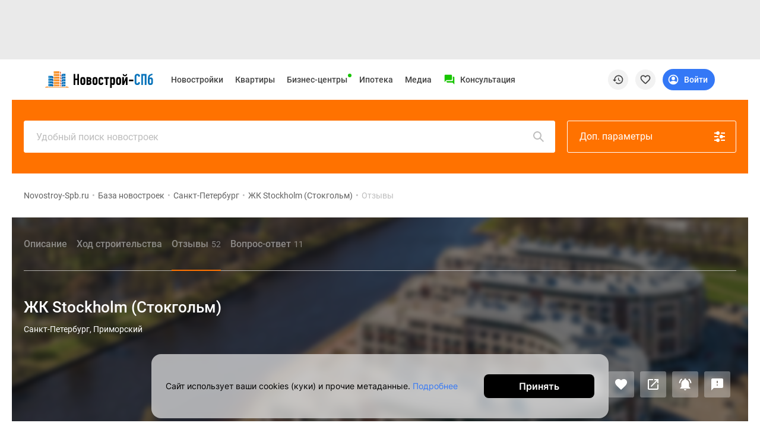

--- FILE ---
content_type: text/html; charset=UTF-8
request_url: https://www.novostroy-spb.ru/baza/zhk_stockholm_stokgolm/otzyvy
body_size: 50994
content:
<!DOCTYPE html>
<html lang="ru" prefix="og: http://ogp.me/ns#">
<head>
    <meta charset="UTF-8">

    
        <meta property="og:type" content="website">


<meta http-equiv="X-UA-Compatible" content="IE=edge">
<meta name="viewport" content="width=device-width, initial-scale=1, viewport-fit=cover">
<meta name="format-detection" content="telephone=no">
<meta name="yandex-verification" content="5e9f73c51767c6b7"/>

    <meta name="facebook-domain-verification" content="3v8vbaafakmj11tr7t6qn2o37pjfgi"/>


<meta name="referrer" content="always">

    <link rel="icon" sizes="48x48" type="image/png" href="/images/site/spb/favicon-48.png">

<link rel="apple-touch-icon" sizes="180x180" type="image/png"
      href="/images/site/spb/favicon-180.png">
<link rel="apple-touch-icon" sizes="144x144" type="image/png"
      href="/images/site/spb/favicon-144.png">
<link rel="icon" sizes="32x32" type="image/png" href="/images/site/spb/favicon-32.png">

<meta name="msvalidate.01" content="4989C978A5CC0F9E3CCA81F18970C573"/>    
    <meta name="csrf-param" content="_csrf">
<meta name="csrf-token" content="CjA5jE6YqphsG11aExxnQK6i6cNXZDv2GswB4OVx7O9_WnP9D8rh4F10PA5eKwRy3MCFhTIrX7p1_FunlDXchQ==">

    <title>ЖК Stockholm (Стокгольм) отзывы от покупателей и собственников, ЖК Stockholm (Стокгольм) отзывы: достоинства, недостатки, сроки сдачи | Новострой-СПб</title>

    <meta name="description" content="Рейтинг 4.2 ЖК Stockholm (Стокгольм) на основе 52 отзывов. На Новострой-СПб отзывы о ЖК Stockholm (Стокгольм) от реальных покупателей и жильцов: расположение, качество строительства, проблемы застройщика!">
<link href="/manifest.json" rel="manifest">
<link href="/assets/spb/ee8b1528/jivosite.css" rel="stylesheet">
<link href="/assets/spb/afbb05a3/chosen.bootstrap.css" rel="stylesheet">
<link href="https://filestock-spb.ru/bower_components/owl.carousel/dist/assets/owl.carousel.min.css" rel="stylesheet">
<link href="https://filestock-spb.ru/css/bundle-spb.css?v=41" rel="stylesheet">
<link href="https://filestock-spb.ru/js/vue/prod/css/app.a8b527a9.css" rel="stylesheet">
<link href="https://filestock-spb.ru/js/vue/prod/css/chunk-vendors.6b26ec50.css" rel="stylesheet">
<script src="/assets/spb/50f34210/jquery.js"></script>
<script src="/bower_components/clipboard/dist/clipboard.min.js"></script>
<script src="//yastatic.net/es5-shims/0.0.2/es5-shims.min.js"></script>
<script src="//yastatic.net/share2/share.js"></script>
<script src="/assets/spb/bf863909/classRenderAjax.js"></script>
<script src="/assets/spb/41dedbe3/rate.js"></script>
<script src="/assets/spb/36265491/yii.js"></script>
<script src="/assets/spb/ee8b1528/jivosite.js" async></script>
<script src="https://filestock-spb.ru/js/libs/URI.js"></script>
<script src="https://filestock-spb.ru/js/libs/bootstrap.min.js"></script>
<script src="https://filestock-spb.ru/js/libs/jquery.mask.min.js"></script>
<script src="https://filestock-spb.ru/bower_components/owl.carousel/dist/owl.carousel.min.js"></script>
<script src="https://filestock-spb.ru/js/libs/jquery.cookie-1.4.1.min.js"></script>
<script src="https://filestock-spb.ru/js/libs/jQuery.Brazzers-Carousel.min.js"></script>
<script src="https://filestock-spb.ru/js/libs/async_af.js"></script>
<script src="https://filestock-spb.ru/js/libs/device.min.js"></script>
<script src="//yastatic.net/pcode/adfox/loader.js"></script>
<script src="//yastatic.net/pcode/adfox/adfox-cookie-matching.js?owner_id=200017"></script>
<script src="https://filestock-spb.ru/js/libs/advert.js?v=5"></script>
<script src="https://filestock-spb.ru/js/libs/main.js?v=5"></script>
<script src="https://filestock-spb.ru/js/libs/jquery.scrollTo.min.js"></script>
<script src="//js.make-connect.ru/mcs.js?v3"></script>
<script src="https://filestock-spb.ru/js/bundle.min.js?v=5"></script>
<script>var OneSignal=window.OneSignal||[];var OneSignalApp=function(){this.keyUserIdentity='userPushIdentity';this.initPushActive=false;this.path='/';this.appId='c69f41b0-84de-4821-be17-de4f53bfe8c2';this.safariId='web.onesignal.auto.19aac151-6a52-4f31-b603-0bf7908b06b4';this.dev=true;this.cookieNameUser='siteStart';this.saveUserInfo={time:0,pages:[]};this.init();};OneSignalApp.prototype={init:function(){var dateTime=new Date();if(this.hasCookieUser()){this.saveUserInfo=JSON.parse(this.getCookie(this.cookieNameUser));}
this.saveUserInfo.time=this.saveUserInfo.time==0?Math.round(dateTime.getTime()/1000):this.saveUserInfo.time;if(this.saveUserInfo.pages.indexOf(window.location.pathname)===-1){this.saveUserInfo.pages.push(window.location.pathname);}
this.setCookie(this.cookieNameUser,JSON.stringify(this.saveUserInfo),{expires:30});},nameBrowser:function(){var userAgent=navigator.userAgent.toLowerCase();if(userAgent.indexOf("msie")!=-1&&userAgent.indexOf("opera")==-1&&userAgent.indexOf("webtv")==-1){return"msie";}
if(userAgent.indexOf("opera")!=-1){return"opera";}
if(userAgent.indexOf("gecko")!=-1){if(userAgent.indexOf("firefox")!=-1){return"firefox";}else{return"gecko";}}
if(userAgent.indexOf("safari")!=-1){return"safari";}
if(userAgent.indexOf("konqueror")!=-1){return"konqueror";}
return"unknown";},accessDivace:function(){if(!('device'in window)){return false;}
var br=this.nameBrowser();if(device.ipad()||device.iphone()||device.ipod()){return false;}
return br=='firefox'||br=='gecko'||br=='opera'||br=='safari';},hasCookieUser:function(){return this.getCookie(this.cookieNameUser)!==undefined},isVisiblePages:function(countPage){if(!this.hasCookieUser()){this.init();}
var getCookieUser=this.getCookie(this.cookieNameUser);getCookieUser=JSON.parse(getCookieUser);if(getCookieUser.pages.length>=countPage){return true;}
return false;},isTimeUser:function(sec){if(!this.hasCookieUser()){this.init();}
var dateTime=new Date();var selfTime=Math.round(dateTime.getTime()/1000);var getCookieUser=this.getCookie(this.cookieNameUser);getCookieUser=JSON.parse(getCookieUser);var userTime=getCookieUser.time;if(selfTime-userTime>=sec){return true;}
return false;},initPushServer:function(){if(!this.initPushActive){OneSignal.init({path:this.path,appId:this.appId,safari_web_id:this.safariId,autoRegister:true,bell:{disable:false},welcomeNotification:{disable:true},notifyButton:{enable:false},serviceWorkerRefetchRequests:false,allowLocalhostAsSecureOrigin:true});this.initPushActive=true;}},changeTags:function(tags,state,callable){try{this.userIdentity().getCallback(function(user){var changeTag=0;if(user&&('tags'in user)&&typeof tags==='object'){if(state===true){console.log(tags,user);for(var key in tags){if(!(key in user.tags)){user.tags[key]=tags[key];changeTag++;}}}else{tags.forEach(function(tag){if(tag in user.tags){delete user.tags[tag];changeTag++;}});}}else{return false;}
this.userIdentity().saveUserInfo(user);this.userIdentity().add(user);if(changeTag>0){typeof callable==='function'?callable(user):null;}else{typeof callable==='function'?callable(false):null;}}.bind(this));}catch(err){console.warn(err);}},setTags:function(tags,callable){var self=this;OneSignal.push(function(){self._initPushService(function(result){tags=$.extend({},tags?tags:{},{path:window.location.pathname,domain:window.location.hostname});OneSignal.sendTags(tags,function(tagsSend){console.log('Add tags',tagsSend);self.changeTags(tagsSend,true);typeof callable==='function'?callable(tagsSend):null;});});});},removeTag:function(tag,callable){var self=this;OneSignal.push(function(){self._initPushService(function(result){var tagsParam=self.typeVar(tag)==='string'?[tag]:tag;OneSignal.deleteTags(tagsParam,function(tagsDeleted){console.log('Delete tags',tagsDeleted);self.changeTags(tagsDeleted,false);typeof callable==='function'?callable(tagsDeleted):null;});});})},typeVar:function(str){return typeof str==='string'?'string':('length'in str?'array':'object');},confirmPushMessage:function(){if(this.getCookie('isNotif')===undefined){this._initPushService();}},isNotification:function(){return'Notification'in window?(window.Notification.permission==='default'?false:true):true;},getTags:function(callHandler){OneSignal.getTags(function(tags){typeof callHandler==='function'?callHandler(tags):null;});},_getInfoUser:function(callHandler){var self=this;var result={userId:null,tags:null};var promise=new Promise(function(resolve,reject){OneSignal.getUserId(function(userId){result.userId=userId;if(result.tags){resolve(result);}});OneSignal.getTags(function(tags){result.tags=tags;if(result.userId){resolve(result);}});});promise.then(function(result){self.userIdentity().add(result);self.userIdentity().saveUserInfo(result);console.log("Add user",result);setTimeout(function(){typeof callHandler==='function'?callHandler(result):null;},1000);}).catch(function(reject){console.error(reject);});},_initPushService:function(callHandler){var self=this;this.initPushServer();if(window.Notification.permission!=='default'){if(this.userIdentity().get()){callHandler(this.userIdentity().get());}else{self._getInfoUser(callHandler);}
return false;}
OneSignal.push(function(){OneSignal.on('subscriptionChange',function(isSubscribed){if(isSubscribed){self._getInfoUser(callHandler);}});})},userIdentity:function(){var self=this;return{saveUserInfo:function(info){$.post('/webpush/set/user',{user:info},function(response){});},add:function(data){self.setCookie(self.keyUserIdentity,JSON.stringify(data));},getCallback:function(callHandler){if(typeof callHandler!=='function'){throw new Error("Error! Function argument");}
if(self.getCookie(self.keyUserIdentity)===null&&window.Notification.permission==='granted'){self._initPushService(callHandler);}else if(self.getCookie(self.keyUserIdentity)){callHandler(JSON.parse(self.getCookie(self.keyUserIdentity)));}else{callHandler(null);}},get:function(callHandler){return self.getCookie(self.keyUserIdentity)?JSON.parse(self.getCookie(self.keyUserIdentity)):null;},toggleMessager:function(data,tags){var active=document.querySelector(data.active);var disabled=document.querySelector(data.disabled);if(window.Notification.permission!='granted'){active.style.display='none';disabled.style.display='none';return false;}
this.getCallback(function(datas){var is=true;if(datas){for(var key in tags){if('tags'in datas&&key in datas.tags&&datas.tags[key]==tags[key]&&is===true){is=true;}else{is=false;}}}else{is=false;}
if(is){active.style.display='none';disabled.style.display='block';}else{active.style.display='block';disabled.style.display='none';}}.bind(this));},createTags:function(buttons,tags){self.setTags(tags,function(){this.toggleMessager(buttons,tags);}.bind(this));},deleteTags:function(buttons,tags){self.removeTag(tags,function(){this.toggleMessager(buttons,tags);}.bind(this));}};},getCookie:function(name){var value=window.localStorage.getItem(name);return value?value:undefined;},removeCookie:function(name){window.localStorage.removeItem(name);},setCookie:function(name,value,options){window.localStorage.setItem(name,value);},setCategoryPage:function(config){window.eventShowPushMessage=false;this.setTags(config).confirmPushMessage();},};window.pushMessage=new OneSignalApp();</script>
    <script type="text/javascript">
      var yaParams = { ip_adress: '18.117.158.31' };
    </script>
    <script>
                var showReklamaStatus = '1';
        var showAdfox = localStorage.getItem("showAdfox");
        if(showReklamaStatus == 0 && showAdfox === null){
            localStorage.setItem("showAdfox", 'off');
        }
        if(showReklamaStatus == 1 && showAdfox === 'off'){
            localStorage.removeItem("showAdfox");
        }
    </script>

            
<meta name="google-site-verification" content="MmrgWrTxwVvhf4KN6Ox2KVo-PBopDYfWw4oFbw709TM" />

<!-- Yandex.Metrika counter -->
<script type="text/javascript" >
  (function(m,e,t,r,i,k,a){m[i]=m[i]||function(){(m[i].a=m[i].a||[]).push(arguments)};
    m[i].l=1*new Date();k=e.createElement(t),a=e.getElementsByTagName(t)[0],k.async=1,k.src=r,a.parentNode.insertBefore(k,a)})
  (window, document, "script", "https://mc.yandex.ru/metrika/tag.js", "ym");

  ym(691626, "init", {
    clickmap:true,
    trackLinks:true,
    accurateTrackBounce:true,
    params:window.yaParams,
    webvisor:true,
    ut:"noindex",
    ecommerce:"dataLayer"
  });
</script>
<noscript><div><img src="https://mc.yandex.ru/watch/691626" style="position:absolute; left:-9999px;" alt="" /></div></noscript>
<!-- /Yandex.Metrika counter -->

<script type="application/ld+json">
{
    "@context": "http://schema.org",
    "@type": "Organization",
    "name": "Новострой-Спб",
    "legalName": "Новострой-Спб",
    "url": "https://www.novostroy-spb.ru/",
    "logo": "https://www.novostroy-spb.ru/images/site/spb/novostroy-logo.svg",
    "address": "Санкт-Петербург",
    "email": "info@novostroy-spb.ru",
    "telephone": "+7 (812) 424-70-65",
    "image": "https://www.novostroy-spb.ru/images/header/novostroy-spb.svg",
 "sameAs": [
        "https://t.me/Novostroy_SPb",
        "https://vk.com/club47579439",
        "https://www.youtube.com/user/novostroyspb"
    ],
    "contactPoint": [{
            "@type":"ContactPoint",
            "telephone":"+7 (812) 424-70-65",
            "email":"news@novostroy-spb.ru",
            "contactType":"customer service",
            "areaServed":"RU",
            "availableLanguage":[
                "Russian"
            ]
        },
        {
            "@type":"ContactPoint",
            "telephone":"+7 (812) 424-70-65",
            "email":"kp@novostroy-spb.ru",
            "contactType":"customer service",
            "areaServed":"RU",
            "availableLanguage":[
                "Russian"
            ]
        }
    ]
}
</script>

    <script type="application/ld+json">
    {
        "@context": "http://schema.org",
        "@type": "WebSite",
        "url": "https://www.novostroy-spb.ru/"
    }
    </script>

    </head>


<body ya-counter="691626" class="desktop" data-project-name="spb">

<div class="full_body_box">
    <div class="full_body_phone"></div>
    <div class="full_body_title">Переверните экран</div>
</div>





<div id="advert_result" class="hidden"></div>

<script  type="text/javascript">
    if (!('ab' in window)) {
        window.ab = true;
    }
    // 2
    var result = document.getElementById('advert_result');

    if (window.ab == true) {
        result.classList.remove('hidden');
        result.innerHTML = '<section class="bgr_help">'+
            '<div class="wrap">'+
            '<div class="container-fluid"><div class="bgr_help fs_16 lh_24 adaptive_section"><div class="fl_l mr_20 mt_-7 w_64">'+
            '<svg fill="#ea3b38" class="w_64">'+
            '<use xlink:href="#mortagage-24"/>'+
            '</svg>'+
            '</div>'+
            'Упс! Мы заметили, что у вас включен AdBloсk ;) Очень жаль, но некоторые выгодные предложения или акции на квартиры остаются для вас недоступными. Будет здорово, если вы внесете наш сайт в список исключений!'+
            '</div>'+
            '</div>'+
            '</div>'+
            '</section>';
        document.getElementById('peretyajka').classList.add('hidden');
    }
</script>


            <section class="bgr_eaeaea top_header_adv pb_10" id="peretyajka">
            <div class="wrap">
                <div class="container-fluid">
                    <!--Тип баннера: НН Loader Перетяжка Desktop-->
<div id="adfox_167594029932168908" class="adv-stretching__inside"></div>
<script async>
  window.yaContextCb.push(()=>{
    Ya.adfoxCode.createAdaptive({
      ownerId: 200017,
      containerId: 'adfox_167594029932168908',
      params: {
        pp: 'g',
        ps: 'bdtw',
        p2: 'ibpf',
        puid1: '',
        puid2: '',
        puid3: '',
        puid4: '',
        puid5: '',
        puid6: '',
        puid7: ''
      },
    }, ['desktop'], {
      tabletWidth: 830,
      phoneWidth: 480,
      isAutoReloads: false
    })
  })
</script>
                    <!--Тип баннера: НН Loader Перетяжка Tablet-->
<div id="adfox_167594037121819393" class="adv-stretching__inside"></div>
<script>
  window.yaContextCb.push(()=>{
    Ya.adfoxCode.createAdaptive({
      ownerId: 200017,
      containerId: 'adfox_167594037121819393',
      params: {
        pp: 'g',
        ps: 'bdtw',
        p2: 'ibpt',
        puid1: '',
        puid2: '',
        puid3: '',
        puid4: '',
        puid5: '',
        puid6: '',
        puid7: ''
      },
    }, ['tablet'], {
      tabletWidth: 830,
      phoneWidth: 480,
      isAutoReloads: false
    })
  })
</script>
                    <!--Тип баннера: НН Loader Перетяжка Mobile-->
<div id="adfox_167594017442687035" class="adv-stretching__inside"></div>
<script>
  window.yaContextCb.push(()=>{
    Ya.adfoxCode.createAdaptive({
      ownerId: 200017,
      containerId: 'adfox_167594017442687035',
      params: {
        pp: 'g',
        ps: 'bdtw',
        p2: 'ibpu',
        puid1: '',
        puid2: '',
        puid3: '',
        puid4: '',
        puid5: '',
        puid6: '',
        puid7: ''
      },
    }, ['phone'], {
      tabletWidth: 830,
      phoneWidth: 480,
      isAutoReloads: false
    })
  })
</script>                </div>
            </div>
        </section>
    

<div id="mq-detect" class="box--special">
  <span id="mq-desktop-large"></span>
  <span id="mq-desktop"></span>
  <span id="mq-tablet"></span>
  <span id="mq-mobile"></span>
  <span id="mq-mobile-small"></span>
</div>
<div class="over">
    <header class="vue-init app-header">
        <div class="js-offset-top box--special" style="height: 100px !important;">
                                                <a href="/baza">Новостройки</a>                                                                <a href="/objyavleniya">Квартиры</a>                                                                <a href="/ipotechnyj-kalkulyator">Ипотека</a>                                                                <a href="/novosti">Медиа</a>                                                                <a href="/o_proekte">О проекте</a>                                                                <a href="/kontaktjy">Контакты</a>                                                                <a href="/razmecshenie_reklamy ">Реклама на сайте</a>                                                                <a href="https://vk.com/club47579439">Vk</a>                                                                <a href="https://www.youtube.com/user/novostroyspb">Youtube</a>                                                                <a href="https://t.me/Novostroy_SPb">Telegram</a>                                                                <a href="https://zen.yandex.ru/novostroy-spb.ru">Дзен</a>                                                                <a href="/kompanii">Продавцы и застройщики</a>                                                                <a href="/commerce">Коммерческие помещения</a>                                                                <a href="/objyavleniya?view=map">Квартиры на карте</a>                                                                <a href="/person">Эксперты и авторы</a>                                                                <a href="/carparking">Машиноместа</a>                                                                <a href="/vse_spetspredlogenia">Акции от застройщиков</a>                                                                <a href="/banki">Банки и программы</a>                                                                                            <a href="/apartamenty">Апартаменты</a>                                                                <a href="/baza/map">Новостройки на карте</a>                                                                                            <a href="/objyavleniya/po_komnatam/chetyrehkomnatnye">4-комнатные и более</a>                                                                                            <a href="/baza/gotovie-doma">Готовые новостройки</a>                                                                <a href="/objyavleniya/po_komnatam/trehkomnatnye">3-комнатные</a>                                                                <a href="/voennaya">Военная ипотека</a>                                                                <a href="/statyi">Покупателю</a>                                                                                            <a href="/sankt-peterburg">Новостройки Санкт-Петербурга</a>                                                                <a href="/video_novostroek">Видеообзор новостроек</a>                                                                                            <a href="/novostrojki-s-semejnoj-ipotekoj">Семейная ипотека</a>                                                                <a href="/analitika">Аналитика рынка</a>                                                                                            <a href="/panoramy_novostroek">Панорамы новостроек</a>                                                                <a href="/objyavleniya/po_komnatam/odnokomnatnye">1-комнатные</a>                                                                <a href="/subsidirovannaya">Субсидированная застройщиком</a>                                                                <a href="/intervyu">Мнение эксперта</a>                                                                                            <a href="/objyavleniya/po_komnatam/studii">Студии</a>                                                                <a href="/ipotechnyj-kalkulyator">Ипотечный калькулятор</a>                                                                <a href="/novosti">Новости недвижимости</a>                                                                                                                        <a href="/baza/novostroiki-ryadom-s-spb">Новостройки Ленинградской области</a>                                                                <a href="/novostrojki-it-ipoteka">IT-ипотека</a>                                                                <a href="/objyavleniya/skidki">Квартиры со скидками до 25%</a>                                                                                                                                                                                <a href="/premium-class">Новостройки премиум-класса</a>                                                                <a href="/business-class">Новостройки бизнес-класса</a>                                                                <a href="/kottedzhnye-poselki">Дома и коттеджи</a>                                                                <a href="/biznes-centry">Бизнес-центры</a>                                                                <a href="/biznes-centry-spb">Бизнес-центры в Санкт-Петербурге</a>                                                                <a href="/biznes-centry-okolo-metro">Бизнес-центры рядом с метро</a>                                                                <a href="/biznes-centry-stroyashiesya">Строящиеся бизнес-центры</a>                                                                <a href="/biznes-centry-klass-a">Бизнес-центры класса A</a>                                                                </div>
        <div class="app-header__preloader">
          <div class="header-preloader">
            <div class="header-preloader__wrap -grid">
              <div class="header-preloader__item -logo">
                <img src="https://filestock-spb.ru/images/site/spb/novostroy-new-logo.svg" />
              </div>
              <div class="header-preloader__item -navigation">
                <div class="header-preloader__circle"></div>
                <div class="header-preloader__circle"></div>
                <div class="header-preloader__circle"></div>
              </div>
              <div class="header-preloader__item -support">
                <div class="header-preloader__divider"></div>
              </div>
              <div class="header-preloader__item -special">
                <div class="header-preloader__circle"></div>
              </div>
    
              <div class="header-preloader__item -actions">
                <div class="header-preloader__circle"></div>
              </div>
            </div>
          </div>
        </div>
        <app-header
            logo-url="https://filestock-spb.ru/images/site/spb/novostroy-new-logo.svg"
            project-name="spb"
            :menu='[{"id":10,"position_id":4,"section_id":null,"parent_id":null,"type_content":"","type_item":"link","title":"Vk","icon":"<svg width=\"24\" height=\"24\" viewBox=\"0 0 24 24\" xmlns=\"http:\/\/www.w3.org\/2000\/svg\">\r\n<path fill-rule=\"evenodd\" clip-rule=\"evenodd\" d=\"M3.40345 3.40344C2 4.80689 2 7.0657 2 11.5833V12.4167C2 16.9343 2 19.1931 3.40345 20.5965C4.80689 22 7.06571 22 11.5833 22H12.4167C16.9343 22 19.1931 22 20.5965 20.5965C22 19.1931 22 16.9343 22 12.4167V11.5833C22 7.0657 22 4.80689 20.5965 3.40344C19.1931 2 16.9343 2 12.4167 2H11.5833C7.06571 2 4.80689 2 3.40345 3.40344ZM5.95838 8.25H7.41704C7.78983 8.25 7.93008 8.41312 8.06988 8.81695C8.78329 10.8946 9.98617 12.7104 10.4807 12.7104C10.6661 12.7104 10.7512 12.625 10.7512 12.1542V10.0066C10.7177 9.39529 10.5041 9.13091 10.3459 8.93512C10.2482 8.81416 10.1716 8.71941 10.1716 8.5852C10.1716 8.42208 10.311 8.25 10.5427 8.25H12.835C13.1441 8.25 13.2517 8.41525 13.2517 8.78608V11.6752C13.2517 11.9842 13.3859 12.0923 13.4786 12.0923C13.6641 12.0923 13.8186 11.9842 14.1586 11.6443C15.2095 10.4701 15.9512 8.66241 15.9512 8.66241C16.044 8.44616 16.215 8.25 16.5858 8.25H18.0445C18.4856 8.25 18.5783 8.47704 18.4856 8.78608C18.3002 9.63579 16.523 12.1387 16.523 12.1387C16.3685 12.3859 16.3067 12.5095 16.523 12.7876C16.5992 12.8942 16.7617 13.0535 16.9478 13.2356C17.139 13.4229 17.3551 13.6345 17.5275 13.8382C18.1541 14.5429 18.6263 15.1375 18.7578 15.5472C18.878 15.9583 18.6697 16.1667 18.2529 16.1667H16.7942C16.4035 16.1667 16.2068 15.9479 15.7817 15.4751C15.6015 15.2747 15.3803 15.0286 15.0858 14.7343C14.2204 13.9 13.8495 13.7918 13.6332 13.7918C13.3396 13.7918 13.2518 13.875 13.2518 14.2917V15.5995C13.2518 15.9583 13.137 16.1667 12.2098 16.1667C10.6645 16.1667 8.96621 15.2287 7.76083 13.4983C5.95278 10.9645 5.45825 9.0487 5.45825 8.66241C5.45825 8.44616 5.54161 8.25 5.95838 8.25Z\" fill-opacity=\"0.87\"\/>\r\n<\/svg>\r\n","active":1,"url":"https:\/\/vk.com\/club47579439","is_blank":1,"nofollow":0,"sortable":0,"created_at":"2021-05-14 14:34:07","label_text":"","label_auto_url":"","label_bg":null,"label_color":"","is_show_image":0,"icon_file":"","adfox_pixel":null,"adfox_text":null,"position":{"id":4,"position":"social-menu","status":"active"},"sections":[],"promo":[],"children":[]},{"id":13,"position_id":4,"section_id":null,"parent_id":null,"type_content":"","type_item":"link","title":"Youtube","icon":"<svg width=\"24\" height=\"24\" viewBox=\"0 0 24 24\" xmlns=\"http:\/\/www.w3.org\/2000\/svg\">\r\n<path d=\"M22.5001 6.50097C22.2001 5.50097 21.5001 4.70097 20.6001 4.50097C18.9001 4.00097 12.0001 4.00097 12.0001 4.00097C12.0001 4.00097 5.10012 4.00097 3.40012 4.50097C2.50012 4.80097 1.70012 5.50097 1.50012 6.50097C1.00012 8.30097 1.00012 12.001 1.00012 12.001C1.00012 12.001 1.00012 15.701 1.50012 17.501C1.80012 18.501 2.50012 19.301 3.40012 19.501C5.10012 20.001 12.0001 20.001 12.0001 20.001C12.0001 20.001 18.9001 20.001 20.6001 19.501C21.5001 19.201 22.3001 18.501 22.5001 17.501C23.0001 15.701 23.0001 12.001 23.0001 12.001C23.0001 12.001 23.0001 8.30097 22.5001 6.50097ZM10.0001 15.501V8.50097L16.0001 12.001L10.0001 15.501Z\" fill-opacity=\"0.87\"\/>\r\n<\/svg>\r\n","active":1,"url":"https:\/\/www.youtube.com\/user\/novostroyspb","is_blank":1,"nofollow":0,"sortable":0,"created_at":"2021-05-14 14:44:14","label_text":"","label_auto_url":"","label_bg":null,"label_color":"","is_show_image":0,"icon_file":"","adfox_pixel":null,"adfox_text":null,"position":{"id":4,"position":"social-menu","status":"active"},"sections":[],"promo":[],"children":[]},{"id":14,"position_id":4,"section_id":null,"parent_id":null,"type_content":"","type_item":"link","title":"Telegram","icon":"<svg width=\"24\" height=\"24\" viewBox=\"0 0 24 24\"  xmlns=\"http:\/\/www.w3.org\/2000\/svg\">\r\n<path d=\"M12 1.001C5.925 1.001 1 5.926 1 12.001C1 18.076 5.925 23.001 12 23.001C18.075 23.001 23 18.076 23 12.001C23 5.926 18.075 1.001 12 1.001ZM17.099 8.481C16.934 10.22 16.217 14.441 15.853 16.389C15.699 17.213 15.395 17.49 15.101 17.517C14.462 17.576 13.977 17.095 13.359 16.689C12.391 16.054 11.844 15.659 10.904 15.04C9.818 14.324 10.522 13.931 11.141 13.288C11.303 13.12 14.118 10.56 14.172 10.328C14.179 10.299 14.185 10.191 14.121 10.133C14.057 10.076 13.962 10.095 13.893 10.111C13.796 10.133 12.249 11.155 9.253 13.178C8.814 13.479 8.416 13.626 8.06 13.619C7.667 13.611 6.912 13.397 6.35 13.214C5.661 12.99 5.114 12.872 5.161 12.491C5.186 12.293 5.459 12.09 5.979 11.883C9.186 10.486 11.324 9.565 12.394 9.12C15.449 7.849 16.084 7.629 16.497 7.621C16.588 7.619 16.791 7.642 16.923 7.749C17.034 7.839 17.065 7.961 17.079 8.047C17.095 8.134 17.113 8.329 17.099 8.481Z\" fill-opacity=\"0.87\"\/>\r\n<\/svg>\r\n","active":1,"url":"https:\/\/t.me\/Novostroy_SPb","is_blank":1,"nofollow":0,"sortable":0,"created_at":"2021-05-14 14:46:36","label_text":"","label_auto_url":"","label_bg":null,"label_color":"","is_show_image":0,"icon_file":"","adfox_pixel":null,"adfox_text":null,"position":{"id":4,"position":"social-menu","status":"active"},"sections":[],"promo":[],"children":[]},{"id":15,"position_id":4,"section_id":null,"parent_id":null,"type_content":"","type_item":"link","title":"\u0414\u0437\u0435\u043d","icon":"<svg width=\"24\" height=\"24\" viewBox=\"0 0 24 24\" xmlns=\"http:\/\/www.w3.org\/2000\/svg\">\r\n<path d=\"M11.8897 2.00008C7.76778 2.00047 4.91164 2.01419 3.44556 3.44585C2.01397 4.9116 2.00026 7.90187 2.00026 11.8897C6.42828 11.7561 8.4532 11.6452 10.0682 10.0682C11.6452 8.45316 11.7561 6.42829 11.8897 2.00008ZM3.44531 20.5545C2.01372 19.0887 2 16.0985 2 12.1106C6.42803 12.2443 8.45295 12.3551 10.0679 13.9322C11.6449 15.5472 11.7558 17.5721 11.8894 21.9999C7.76753 21.9999 4.91139 21.9866 3.44531 20.5545ZM12.1105 21.9999C12.2441 17.5721 12.355 15.5472 13.932 13.9322C15.547 12.3551 17.5719 12.2443 21.9999 12.1106C21.9995 16.0985 21.9858 19.0887 20.5542 20.5545C19.0882 21.9866 16.2324 21.9999 12.1105 21.9999ZM12.1105 2.00008C12.2441 6.42829 12.355 8.45316 13.932 10.0682C15.547 11.6452 17.5719 11.7561 21.9999 11.8897C21.9995 7.90187 21.9858 4.9116 20.5542 3.44585C19.0882 2.01419 16.2324 2.00047 12.1105 2.00008Z\" fill-opacity=\"0.87\"\/>\r\n<\/svg>\r\n","active":1,"url":"https:\/\/zen.yandex.ru\/novostroy-spb.ru","is_blank":1,"nofollow":0,"sortable":0,"created_at":"2021-05-14 14:47:22","label_text":"","label_auto_url":"","label_bg":null,"label_color":"","is_show_image":0,"icon_file":"","adfox_pixel":null,"adfox_text":null,"position":{"id":4,"position":"social-menu","status":"active"},"sections":[],"promo":[],"children":[]},{"id":1,"position_id":1,"section_id":null,"parent_id":null,"type_content":"base","type_item":"link","title":"\u041d\u043e\u0432\u043e\u0441\u0442\u0440\u043e\u0439\u043a\u0438","icon":"","active":1,"url":"\/baza","is_blank":0,"nofollow":0,"sortable":1,"created_at":"2021-05-14 13:55:16","label_text":"","label_auto_url":"","label_bg":null,"label_color":"","is_show_image":0,"icon_file":"","adfox_pixel":null,"adfox_text":null,"position":{"id":1,"position":"top-menu","status":"active"},"sections":[{"id":1,"title":"\u041f\u043e\u0438\u0441\u043a","hint":"","tag_id":null,"sortable":0},{"id":3,"title":"\u041f\u043e\u043b\u0435\u0437\u043d\u043e\u0435","hint":"","tag_id":null,"sortable":1}],"promo":[{"id":4,"file_id":220139,"description":"\u0421\u0442\u0440\u043e\u0438\u043c \u043d\u0430\u0448\u0438 \u0434\u043e\u043c\u0430 \u0442\u0430\u043a, \u0447\u0442\u043e\u0431\u044b \u0432\u044b \u043c\u043e\u0433\u043b\u0438 \u043f\u043e\u0441\u0442\u0440\u043e\u0438\u0442\u044c \u0432 \u043d\u0438\u0445 \u0441\u0447\u0430\u0441\u0442\u043b\u0438\u0432\u0443\u044e \u0438\u0441\u0442\u043e\u0440\u0438\u044e","percent":"0.00","fee":null,"period":null,"type":"text","status":"disabled","link_text":"\u041a\u0432\u0430\u0440\u0442\u0438\u0440\u044b \u0441 \u043f\u043e\u043b\u043d\u043e\u0439 \u043e\u0442\u0434\u0435\u043b\u043a\u043e\u0439","link_url":"https:\/\/www.novostroy-spb.ru\/kvs","is_blank":1,"adfox_pixel":null,"adfox_text":null,"image":"https:\/\/filestock-spb.ru\/images\/presets\/spb\/thumbnail_bank\/origin_without_watermark\/6f7f0d4be0d748d2d50b2330e4fb97b3.svg"},{"id":5,"file_id":451837,"description":"\u041a\u0432\u0430\u0440\u0442\u0438\u0440\u044b \u0432 \u0433\u043e\u0442\u043e\u0432\u044b\u0445 \u0438 \u0441\u0442\u0440\u043e\u044f\u0449\u0438\u0445\u0441\u044f \u0434\u043e\u043c\u0430\u0445 \u0432 \u043d\u043e\u0432\u043e\u0441\u0442\u0440\u043e\u0439\u043a\u0430\u0445 \u0421\u0430\u043d\u043a\u0442-\u041f\u0435\u0442\u0435\u0440\u0431\u0443\u0440\u0433\u0430","percent":"0.00","fee":null,"period":null,"type":"text","status":"disabled","link_text":"\u0421\u043f\u0435\u0446\u0438\u0430\u043b\u044c\u043d\u044b\u0435 \u043f\u0440\u0435\u0434\u043b\u043e\u0436\u0435\u043d\u0438\u044f","link_url":"https:\/\/www.novostroy-spb.ru\/lsr?erid=F7NfYUJCUneTRxeG9upn","is_blank":1,"adfox_pixel":"https:\/\/yandex.ru\/ads\/adfox\/200017\/getCode?p1=crmhl&p2=frfe&pfc=hjupy&pfb=bhbwij&puid1=&puid2=&puid3=&puid4=&puid5=&puid6=&puid7=&pr=RANDOM&ptrc=b","adfox_text":"\u041e\u041e\u041e \u00ab\u041b\u0421\u0420. \u041d\u0435\u0434\u0432\u0438\u0436\u0438\u043c\u043e\u0441\u0442\u044c-\u0421\u0417\u00bb, \u0418\u041d\u041d 7826090547, \u0440\u0435\u043a\u043b\u0430\u043c\u043e\u0434\u0430\u0442\u0435\u043b\u044c \u0415\u0420\u0418\u0420 #a-36357. erid: F7NfYUJCUneTRxeG9upn","image":"https:\/\/filestock-spb.ru\/images\/presets\/spb\/thumbnail_bank\/origin_without_watermark\/8e9c6f73ea4666c32b630868998b4ae5.svg"},{"id":3,"file_id":487190,"description":"\u0411\u043e\u043b\u044c\u0448\u043e\u0439 \u0432\u044b\u0431\u043e\u0440 \u043d\u043e\u0432\u043e\u0441\u0442\u0440\u043e\u0435\u043a \u0432 \u0440\u0430\u0437\u043b\u0438\u0447\u043d\u044b\u0445 \u0440\u0430\u0439\u043e\u043d\u0430\u0445 \u0421\u0430\u043d\u043a\u0442-\u041f\u0435\u0442\u0435\u0440\u0431\u0443\u0440\u0433\u0430 \u0438 \u043e\u0431\u043b\u0430\u0441\u0442\u0438","percent":"0.00","fee":null,"period":null,"type":"text","status":"disabled","link_text":"\u041a\u0432\u0430\u0440\u0442\u0438\u0440\u044b \u043d\u0430 \u043b\u044e\u0431\u043e\u0439 \u0432\u043a\u0443\u0441","link_url":"https:\/\/www.novostroy-spb.ru\/spbrealty?erid=F7NfYUJCUneRJTwsMfpx","is_blank":1,"adfox_pixel":"https:\/\/yandex.ru\/ads\/adfox\/200017\/getCode?p1=crmhl&p2=frfe&pfc=hhjzb&pfb=bgrjpr&puid1=&puid2=&puid3=&puid4=&puid5=&puid6=&puid7=&pr=RANDOM&ptrc=b","adfox_text":"\u041e\u041e\u041e \u00ab\u0426\u0420\u041f \u00ab\u041f\u0435\u0442\u0435\u0440\u0431\u0443\u0440\u0433\u0441\u043a\u0430\u044f \u041d\u0435\u0434\u0432\u0438\u0436\u0438\u043c\u043e\u0441\u0442\u044c\u00bb, \u0418\u041d\u041d 7816094750, ID #a-1146. erid: F7NfYUJCUneRJTwsMfpx","image":"https:\/\/filestock-spb.ru\/images\/presets\/spb\/thumbnail_bank\/origin_without_watermark\/32f0c47c68ce136334a4636d7f5b64f8.svg"},{"id":1,"file_id":211076,"description":"\u0424\u0443\u043d\u043a\u0446\u0438\u043e\u043d\u0430\u043b\u044c\u043d\u044b\u0435 \u043f\u043b\u0430\u043d\u0438\u0440\u043e\u0432\u043a\u0438, \u0441\u043e\u0431\u0441\u0442\u0432\u0435\u043d\u043d\u0430\u044f \u0438\u043d\u0444\u0440\u0430\u0441\u0442\u0440\u0443\u043a\u0442\u0443\u0440\u0430, \u043b\u0430\u043d\u0434\u0448\u0430\u0444\u0442\u043d\u044b\u0439 \u0434\u0438\u0437\u0430\u0439\u043d \u0434\u0432\u043e\u0440\u043e\u0432","percent":"0.00","fee":null,"period":null,"type":"text","status":"disabled","link_text":"\u042d\u0442\u0430\u043b\u043e\u043d\u043d\u044b\u0435 \u043a\u0432\u0430\u0440\u0442\u0438\u0440\u044b","link_url":"https:\/\/www.novostroy-spb.ru\/etalon","is_blank":1,"adfox_pixel":null,"adfox_text":null,"image":"https:\/\/filestock-spb.ru\/images\/presets\/spb\/thumbnail_bank\/origin_without_watermark\/7aa69c2f4779b6e38af48c4f23b31630.svg"}],"children":[{"id":34,"position_id":1,"section_id":1,"parent_id":1,"type_content":"","type_item":"link","title":"\u041d\u043e\u0432\u043e\u0441\u0442\u0440\u043e\u0439\u043a\u0438 \u0421\u0430\u043d\u043a\u0442-\u041f\u0435\u0442\u0435\u0440\u0431\u0443\u0440\u0433\u0430","icon":"","active":1,"url":"\/sankt-peterburg","is_blank":1,"nofollow":0,"sortable":10,"created_at":"2021-05-14 16:04:25","label_text":"1602","label_auto_url":"https:\/\/www.novostroy-spb.ru\/baza?location=spb","label_bg":null,"label_color":"","is_show_image":0,"icon_file":null,"adfox_pixel":"","adfox_text":"","section":{"id":1,"title":"\u041f\u043e\u0438\u0441\u043a","hint":"","tag_id":null,"sortable":0},"date":null,"category":null},{"id":54,"position_id":1,"section_id":1,"parent_id":1,"type_content":"","type_item":"link","title":"\u041d\u043e\u0432\u043e\u0441\u0442\u0440\u043e\u0439\u043a\u0438 \u041b\u0435\u043d\u0438\u043d\u0433\u0440\u0430\u0434\u0441\u043a\u043e\u0439 \u043e\u0431\u043b\u0430\u0441\u0442\u0438","icon":"","active":1,"url":"\/baza\/novostroiki-ryadom-s-spb","is_blank":1,"nofollow":0,"sortable":10,"created_at":"2021-05-14 17:50:27","label_text":"477","label_auto_url":"https:\/\/www.novostroy-spb.ru\/baza\/novostroiki-ryadom-s-spb","label_bg":null,"label_color":"","is_show_image":0,"icon_file":null,"adfox_pixel":null,"adfox_text":null,"section":{"id":1,"title":"\u041f\u043e\u0438\u0441\u043a","hint":"","tag_id":null,"sortable":0},"date":null,"category":null},{"id":42,"position_id":1,"section_id":3,"parent_id":1,"type_content":"","type_item":"link","title":"\u041f\u0430\u043d\u043e\u0440\u0430\u043c\u044b \u043d\u043e\u0432\u043e\u0441\u0442\u0440\u043e\u0435\u043a","icon":"","active":1,"url":"\/panoramy_novostroek","is_blank":0,"nofollow":0,"sortable":11,"created_at":"2021-05-14 17:10:41","label_text":"","label_auto_url":"","label_bg":null,"label_color":"","is_show_image":0,"icon_file":null,"adfox_pixel":null,"adfox_text":null,"section":{"id":3,"title":"\u041f\u043e\u043b\u0435\u0437\u043d\u043e\u0435","hint":"","tag_id":null,"sortable":1},"date":null,"category":null},{"id":36,"position_id":1,"section_id":3,"parent_id":1,"type_content":"","type_item":"link","title":"\u0412\u0438\u0434\u0435\u043e\u043e\u0431\u0437\u043e\u0440 \u043d\u043e\u0432\u043e\u0441\u0442\u0440\u043e\u0435\u043a","icon":"","active":1,"url":"\/video_novostroek","is_blank":0,"nofollow":0,"sortable":12,"created_at":"2021-05-14 16:16:27","label_text":"","label_auto_url":"","label_bg":null,"label_color":"","is_show_image":0,"icon_file":null,"adfox_pixel":"","adfox_text":"","section":{"id":3,"title":"\u041f\u043e\u043b\u0435\u0437\u043d\u043e\u0435","hint":"","tag_id":null,"sortable":1},"date":null,"category":null},{"id":29,"position_id":1,"section_id":1,"parent_id":1,"type_content":"","type_item":"link","title":"\u0413\u043e\u0442\u043e\u0432\u044b\u0435 \u043d\u043e\u0432\u043e\u0441\u0442\u0440\u043e\u0439\u043a\u0438","icon":"","active":1,"url":"\/baza\/gotovie-doma","is_blank":1,"nofollow":0,"sortable":13,"created_at":"2021-05-14 15:50:34","label_text":"220","label_auto_url":"https:\/\/www.novostroy-spb.ru\/baza\/gotovie-doma","label_bg":null,"label_color":"","is_show_image":0,"icon_file":null,"adfox_pixel":"","adfox_text":"","section":{"id":1,"title":"\u041f\u043e\u0438\u0441\u043a","hint":"","tag_id":null,"sortable":0},"date":null,"category":null},{"id":25,"position_id":1,"section_id":1,"parent_id":1,"type_content":"","type_item":"link","title":"\u041d\u043e\u0432\u043e\u0441\u0442\u0440\u043e\u0439\u043a\u0438 \u043d\u0430 \u043a\u0430\u0440\u0442\u0435","icon":"","active":1,"url":"\/baza\/map","is_blank":1,"nofollow":0,"sortable":14,"created_at":"2021-05-14 15:06:33","label_text":"\u041d\u043e\u0432\u043e\u0435","label_auto_url":"","label_bg":null,"label_color":"#27c82a","is_show_image":0,"icon_file":null,"adfox_pixel":null,"adfox_text":null,"section":{"id":1,"title":"\u041f\u043e\u0438\u0441\u043a","hint":"","tag_id":null,"sortable":0},"date":null,"category":null},{"id":65,"position_id":1,"section_id":1,"parent_id":1,"type_content":"","type_item":"link","title":"\u041d\u043e\u0432\u043e\u0441\u0442\u0440\u043e\u0439\u043a\u0438 \u043f\u0440\u0435\u043c\u0438\u0443\u043c-\u043a\u043b\u0430\u0441\u0441\u0430","icon":"","active":1,"url":"\/premium-class","is_blank":1,"nofollow":0,"sortable":15,"created_at":"2025-04-18 18:29:02","label_text":"46","label_auto_url":"https:\/\/www.novostroy-spb.ru\/premium-class","label_bg":null,"label_color":"","is_show_image":0,"icon_file":null,"adfox_pixel":"","adfox_text":"","section":{"id":1,"title":"\u041f\u043e\u0438\u0441\u043a","hint":"","tag_id":null,"sortable":0},"date":null,"category":null},{"id":66,"position_id":1,"section_id":1,"parent_id":1,"type_content":"","type_item":"link","title":"\u041d\u043e\u0432\u043e\u0441\u0442\u0440\u043e\u0439\u043a\u0438 \u0431\u0438\u0437\u043d\u0435\u0441-\u043a\u043b\u0430\u0441\u0441\u0430","icon":"","active":1,"url":"\/business-class","is_blank":1,"nofollow":0,"sortable":16,"created_at":"2025-04-18 18:30:46","label_text":"108","label_auto_url":"https:\/\/www.novostroy-spb.ru\/business-class","label_bg":null,"label_color":"","is_show_image":0,"icon_file":null,"adfox_pixel":"","adfox_text":"","section":{"id":1,"title":"\u041f\u043e\u0438\u0441\u043a","hint":"","tag_id":null,"sortable":0},"date":null,"category":null},{"id":75,"position_id":1,"section_id":1,"parent_id":1,"type_content":"","type_item":"link","title":"\u0414\u043e\u043c\u0430 \u0438 \u043a\u043e\u0442\u0442\u0435\u0434\u0436\u0438","icon":"","active":1,"url":"\/kottedzhnye-poselki","is_blank":0,"nofollow":0,"sortable":16,"created_at":"2025-06-20 19:00:40","label_text":"\u041d\u043e\u0432\u043e\u0435","label_auto_url":"","label_bg":null,"label_color":"#27c82a","is_show_image":0,"icon_file":null,"adfox_pixel":"","adfox_text":"","section":{"id":1,"title":"\u041f\u043e\u0438\u0441\u043a","hint":"","tag_id":null,"sortable":0},"date":null,"category":null},{"id":26,"position_id":1,"section_id":1,"parent_id":1,"type_content":"","type_item":"divider","title":"","icon":"","active":1,"url":"","is_blank":0,"nofollow":0,"sortable":17,"created_at":"2021-05-14 15:07:56","label_text":"","label_auto_url":"","label_bg":null,"label_color":"","is_show_image":0,"icon_file":null,"adfox_pixel":"","adfox_text":"","section":{"id":1,"title":"\u041f\u043e\u0438\u0441\u043a","hint":"","tag_id":null,"sortable":0},"date":null,"category":null},{"id":21,"position_id":1,"section_id":1,"parent_id":1,"type_content":"","type_item":"link","title":"\u0410\u043a\u0446\u0438\u0438 \u043e\u0442 \u0437\u0430\u0441\u0442\u0440\u043e\u0439\u0449\u0438\u043a\u043e\u0432","icon":"","active":1,"url":"\/vse_spetspredlogenia","is_blank":0,"nofollow":0,"sortable":18,"created_at":"2021-05-14 14:56:57","label_text":"","label_auto_url":"","label_bg":null,"label_color":"","is_show_image":0,"icon_file":null,"adfox_pixel":"","adfox_text":"","section":{"id":1,"title":"\u041f\u043e\u0438\u0441\u043a","hint":"","tag_id":null,"sortable":0},"date":null,"category":null},{"id":17,"position_id":1,"section_id":1,"parent_id":1,"type_content":"","type_item":"link","title":"\u041a\u043e\u043c\u043c\u0435\u0440\u0447\u0435\u0441\u043a\u0438\u0435 \u043f\u043e\u043c\u0435\u0449\u0435\u043d\u0438\u044f","icon":"","active":1,"url":"\/commerce","is_blank":1,"nofollow":0,"sortable":19,"created_at":"2021-05-14 14:50:34","label_text":"","label_auto_url":"","label_bg":null,"label_color":"","is_show_image":0,"icon_file":null,"adfox_pixel":"","adfox_text":"","section":{"id":1,"title":"\u041f\u043e\u0438\u0441\u043a","hint":"","tag_id":null,"sortable":0},"date":null,"category":null},{"id":20,"position_id":1,"section_id":1,"parent_id":1,"type_content":"","type_item":"link","title":"\u041c\u0430\u0448\u0438\u043d\u043e\u043c\u0435\u0441\u0442\u0430","icon":"","active":1,"url":"\/carparking","is_blank":0,"nofollow":0,"sortable":20,"created_at":"2021-05-14 14:55:35","label_text":"","label_auto_url":"","label_bg":null,"label_color":"","is_show_image":0,"icon_file":null,"adfox_pixel":"","adfox_text":"","section":{"id":1,"title":"\u041f\u043e\u0438\u0441\u043a","hint":"","tag_id":null,"sortable":0},"date":null,"category":null},{"id":16,"position_id":1,"section_id":1,"parent_id":1,"type_content":"","type_item":"link","title":"\u041f\u0440\u043e\u0434\u0430\u0432\u0446\u044b \u0438 \u0437\u0430\u0441\u0442\u0440\u043e\u0439\u0449\u0438\u043a\u0438","icon":"","active":1,"url":"\/kompanii","is_blank":0,"nofollow":0,"sortable":21,"created_at":"2021-05-14 14:49:38","label_text":"","label_auto_url":"","label_bg":null,"label_color":"","is_show_image":0,"icon_file":null,"adfox_pixel":"","adfox_text":"","section":{"id":1,"title":"\u041f\u043e\u0438\u0441\u043a","hint":"","tag_id":null,"sortable":0},"date":null,"category":null}]},{"id":2,"position_id":1,"section_id":null,"parent_id":null,"type_content":"base","type_item":"link","title":"\u041a\u0432\u0430\u0440\u0442\u0438\u0440\u044b","icon":"","active":1,"url":"\/objyavleniya","is_blank":0,"nofollow":0,"sortable":2,"created_at":"2021-05-14 13:57:02","label_text":"","label_auto_url":"","label_bg":null,"label_color":"","is_show_image":0,"icon_file":"","adfox_pixel":null,"adfox_text":null,"position":{"id":1,"position":"top-menu","status":"active"},"sections":[{"id":1,"title":"\u041f\u043e\u0438\u0441\u043a","hint":"","tag_id":null,"sortable":0},{"id":6,"title":"#\u0421\u0442\u0430\u0440\u0442_\u043f\u0440\u043e\u0434\u0430\u0436","hint":"","tag_id":606,"sortable":0},{"id":3,"title":"\u041f\u043e\u043b\u0435\u0437\u043d\u043e\u0435","hint":"","tag_id":null,"sortable":1}],"promo":[{"id":1,"file_id":211076,"description":"\u0424\u0443\u043d\u043a\u0446\u0438\u043e\u043d\u0430\u043b\u044c\u043d\u044b\u0435 \u043f\u043b\u0430\u043d\u0438\u0440\u043e\u0432\u043a\u0438, \u0441\u043e\u0431\u0441\u0442\u0432\u0435\u043d\u043d\u0430\u044f \u0438\u043d\u0444\u0440\u0430\u0441\u0442\u0440\u0443\u043a\u0442\u0443\u0440\u0430, \u043b\u0430\u043d\u0434\u0448\u0430\u0444\u0442\u043d\u044b\u0439 \u0434\u0438\u0437\u0430\u0439\u043d \u0434\u0432\u043e\u0440\u043e\u0432","percent":"0.00","fee":null,"period":null,"type":"text","status":"disabled","link_text":"\u042d\u0442\u0430\u043b\u043e\u043d\u043d\u044b\u0435 \u043a\u0432\u0430\u0440\u0442\u0438\u0440\u044b","link_url":"https:\/\/www.novostroy-spb.ru\/etalon","is_blank":1,"adfox_pixel":null,"adfox_text":null,"image":"https:\/\/filestock-spb.ru\/images\/presets\/spb\/thumbnail_bank\/origin_without_watermark\/7aa69c2f4779b6e38af48c4f23b31630.svg"},{"id":5,"file_id":451837,"description":"\u041a\u0432\u0430\u0440\u0442\u0438\u0440\u044b \u0432 \u0433\u043e\u0442\u043e\u0432\u044b\u0445 \u0438 \u0441\u0442\u0440\u043e\u044f\u0449\u0438\u0445\u0441\u044f \u0434\u043e\u043c\u0430\u0445 \u0432 \u043d\u043e\u0432\u043e\u0441\u0442\u0440\u043e\u0439\u043a\u0430\u0445 \u0421\u0430\u043d\u043a\u0442-\u041f\u0435\u0442\u0435\u0440\u0431\u0443\u0440\u0433\u0430","percent":"0.00","fee":null,"period":null,"type":"text","status":"disabled","link_text":"\u0421\u043f\u0435\u0446\u0438\u0430\u043b\u044c\u043d\u044b\u0435 \u043f\u0440\u0435\u0434\u043b\u043e\u0436\u0435\u043d\u0438\u044f","link_url":"https:\/\/www.novostroy-spb.ru\/lsr?erid=F7NfYUJCUneTRxeG9upn","is_blank":1,"adfox_pixel":"https:\/\/yandex.ru\/ads\/adfox\/200017\/getCode?p1=crmhl&p2=frfe&pfc=hjupy&pfb=bhbwij&puid1=&puid2=&puid3=&puid4=&puid5=&puid6=&puid7=&pr=RANDOM&ptrc=b","adfox_text":"\u041e\u041e\u041e \u00ab\u041b\u0421\u0420. \u041d\u0435\u0434\u0432\u0438\u0436\u0438\u043c\u043e\u0441\u0442\u044c-\u0421\u0417\u00bb, \u0418\u041d\u041d 7826090547, \u0440\u0435\u043a\u043b\u0430\u043c\u043e\u0434\u0430\u0442\u0435\u043b\u044c \u0415\u0420\u0418\u0420 #a-36357. erid: F7NfYUJCUneTRxeG9upn","image":"https:\/\/filestock-spb.ru\/images\/presets\/spb\/thumbnail_bank\/origin_without_watermark\/8e9c6f73ea4666c32b630868998b4ae5.svg"},{"id":3,"file_id":487190,"description":"\u0411\u043e\u043b\u044c\u0448\u043e\u0439 \u0432\u044b\u0431\u043e\u0440 \u043d\u043e\u0432\u043e\u0441\u0442\u0440\u043e\u0435\u043a \u0432 \u0440\u0430\u0437\u043b\u0438\u0447\u043d\u044b\u0445 \u0440\u0430\u0439\u043e\u043d\u0430\u0445 \u0421\u0430\u043d\u043a\u0442-\u041f\u0435\u0442\u0435\u0440\u0431\u0443\u0440\u0433\u0430 \u0438 \u043e\u0431\u043b\u0430\u0441\u0442\u0438","percent":"0.00","fee":null,"period":null,"type":"text","status":"disabled","link_text":"\u041a\u0432\u0430\u0440\u0442\u0438\u0440\u044b \u043d\u0430 \u043b\u044e\u0431\u043e\u0439 \u0432\u043a\u0443\u0441","link_url":"https:\/\/www.novostroy-spb.ru\/spbrealty?erid=F7NfYUJCUneRJTwsMfpx","is_blank":1,"adfox_pixel":"https:\/\/yandex.ru\/ads\/adfox\/200017\/getCode?p1=crmhl&p2=frfe&pfc=hhjzb&pfb=bgrjpr&puid1=&puid2=&puid3=&puid4=&puid5=&puid6=&puid7=&pr=RANDOM&ptrc=b","adfox_text":"\u041e\u041e\u041e \u00ab\u0426\u0420\u041f \u00ab\u041f\u0435\u0442\u0435\u0440\u0431\u0443\u0440\u0433\u0441\u043a\u0430\u044f \u041d\u0435\u0434\u0432\u0438\u0436\u0438\u043c\u043e\u0441\u0442\u044c\u00bb, \u0418\u041d\u041d 7816094750, ID #a-1146. erid: F7NfYUJCUneRJTwsMfpx","image":"https:\/\/filestock-spb.ru\/images\/presets\/spb\/thumbnail_bank\/origin_without_watermark\/32f0c47c68ce136334a4636d7f5b64f8.svg"},{"id":4,"file_id":220139,"description":"\u0421\u0442\u0440\u043e\u0438\u043c \u043d\u0430\u0448\u0438 \u0434\u043e\u043c\u0430 \u0442\u0430\u043a, \u0447\u0442\u043e\u0431\u044b \u0432\u044b \u043c\u043e\u0433\u043b\u0438 \u043f\u043e\u0441\u0442\u0440\u043e\u0438\u0442\u044c \u0432 \u043d\u0438\u0445 \u0441\u0447\u0430\u0441\u0442\u043b\u0438\u0432\u0443\u044e \u0438\u0441\u0442\u043e\u0440\u0438\u044e","percent":"0.00","fee":null,"period":null,"type":"text","status":"disabled","link_text":"\u041a\u0432\u0430\u0440\u0442\u0438\u0440\u044b \u0441 \u043f\u043e\u043b\u043d\u043e\u0439 \u043e\u0442\u0434\u0435\u043b\u043a\u043e\u0439","link_url":"https:\/\/www.novostroy-spb.ru\/kvs","is_blank":1,"adfox_pixel":null,"adfox_text":null,"image":"https:\/\/filestock-spb.ru\/images\/presets\/spb\/thumbnail_bank\/origin_without_watermark\/6f7f0d4be0d748d2d50b2330e4fb97b3.svg"}],"children":[{"id":59,"position_id":1,"section_id":1,"parent_id":2,"type_content":"","type_item":"link","title":"\u041a\u0432\u0430\u0440\u0442\u0438\u0440\u044b \u0441\u043e \u0441\u043a\u0438\u0434\u043a\u0430\u043c\u0438 \u0434\u043e 25%","icon":"","active":1,"url":"\/objyavleniya\/skidki","is_blank":0,"nofollow":0,"sortable":9,"created_at":"2022-10-04 14:50:47","label_text":"\u041d\u043e\u0432\u043e\u0435 ","label_auto_url":"","label_bg":null,"label_color":"#27c82a","is_show_image":0,"icon_file":null,"adfox_pixel":null,"adfox_text":null,"section":{"id":1,"title":"\u041f\u043e\u0438\u0441\u043a","hint":"","tag_id":null,"sortable":0},"date":null,"category":null},{"id":48,"position_id":1,"section_id":1,"parent_id":2,"type_content":"","type_item":"link","title":"\u0421\u0442\u0443\u0434\u0438\u0438","icon":"","active":1,"url":"\/objyavleniya\/po_komnatam\/studii","is_blank":0,"nofollow":0,"sortable":10,"created_at":"2021-05-14 17:28:53","label_text":"11714","label_auto_url":"https:\/\/www.novostroy-spb.ru\/objyavleniya\/po_komnatam\/studii","label_bg":null,"label_color":"","is_show_image":0,"icon_file":null,"adfox_pixel":null,"adfox_text":null,"section":{"id":1,"title":"\u041f\u043e\u0438\u0441\u043a","hint":"","tag_id":null,"sortable":0},"date":null,"category":null},{"id":43,"position_id":1,"section_id":1,"parent_id":2,"type_content":"","type_item":"link","title":"1-\u043a\u043e\u043c\u043d\u0430\u0442\u043d\u044b\u0435","icon":"","active":1,"url":"\/objyavleniya\/po_komnatam\/odnokomnatnye","is_blank":0,"nofollow":0,"sortable":11,"created_at":"2021-05-14 17:12:28","label_text":"20838","label_auto_url":"https:\/\/www.novostroy-spb.ru\/objyavleniya\/po_komnatam\/odnokomnatnye","label_bg":null,"label_color":"","is_show_image":0,"icon_file":null,"adfox_pixel":null,"adfox_text":null,"section":{"id":1,"title":"\u041f\u043e\u0438\u0441\u043a","hint":"","tag_id":null,"sortable":0},"date":null,"category":null},{"id":37,"position_id":1,"section_id":1,"parent_id":2,"type_content":"","type_item":"link","title":"2-\u043a\u043e\u043c\u043d\u0430\u0442\u043d\u044b\u0435","icon":"","active":1,"url":"objyavleniya\/po_komnatam\/dvuhkomnatnye","is_blank":0,"nofollow":0,"sortable":12,"created_at":"2021-05-14 16:22:28","label_text":"13034","label_auto_url":"https:\/\/www.novostroy-spb.ru\/objyavleniya\/po_komnatam\/dvuhkomnatnye","label_bg":null,"label_color":"","is_show_image":0,"icon_file":null,"adfox_pixel":null,"adfox_text":null,"section":{"id":1,"title":"\u041f\u043e\u0438\u0441\u043a","hint":"","tag_id":null,"sortable":0},"date":null,"category":null},{"id":30,"position_id":1,"section_id":1,"parent_id":2,"type_content":"","type_item":"link","title":"3-\u043a\u043e\u043c\u043d\u0430\u0442\u043d\u044b\u0435","icon":"","active":1,"url":"\/objyavleniya\/po_komnatam\/trehkomnatnye","is_blank":0,"nofollow":0,"sortable":13,"created_at":"2021-05-14 15:54:08","label_text":"5161","label_auto_url":"https:\/\/www.novostroy-spb.ru\/objyavleniya\/po_komnatam\/trehkomnatnye","label_bg":null,"label_color":"","is_show_image":0,"icon_file":null,"adfox_pixel":null,"adfox_text":null,"section":{"id":1,"title":"\u041f\u043e\u0438\u0441\u043a","hint":"","tag_id":null,"sortable":0},"date":null,"category":null},{"id":27,"position_id":1,"section_id":1,"parent_id":2,"type_content":"","type_item":"link","title":"4-\u043a\u043e\u043c\u043d\u0430\u0442\u043d\u044b\u0435 \u0438 \u0431\u043e\u043b\u0435\u0435","icon":"","active":1,"url":"\/objyavleniya\/po_komnatam\/chetyrehkomnatnye","is_blank":0,"nofollow":0,"sortable":14,"created_at":"2021-05-14 15:44:47","label_text":"696","label_auto_url":"https:\/\/www.novostroy-spb.ru\/objyavleniya\/po_komnatam\/chetyrehkomnatnye","label_bg":null,"label_color":"","is_show_image":0,"icon_file":null,"adfox_pixel":null,"adfox_text":null,"section":{"id":1,"title":"\u041f\u043e\u0438\u0441\u043a","hint":"","tag_id":null,"sortable":0},"date":null,"category":null},{"id":24,"position_id":1,"section_id":1,"parent_id":2,"type_content":"","type_item":"link","title":"\u0410\u043f\u0430\u0440\u0442\u0430\u043c\u0435\u043d\u0442\u044b","icon":"","active":1,"url":"\/apartamenty","is_blank":0,"nofollow":0,"sortable":15,"created_at":"2021-05-14 15:04:33","label_text":"4605","label_auto_url":"https:\/\/www.novostroy-spb.ru\/apartamenty","label_bg":null,"label_color":"","is_show_image":0,"icon_file":null,"adfox_pixel":null,"adfox_text":null,"section":{"id":1,"title":"\u041f\u043e\u0438\u0441\u043a","hint":"","tag_id":null,"sortable":0},"date":null,"category":null},{"id":18,"position_id":1,"section_id":1,"parent_id":2,"type_content":"","type_item":"link","title":"\u041a\u0432\u0430\u0440\u0442\u0438\u0440\u044b \u043d\u0430 \u043a\u0430\u0440\u0442\u0435","icon":"","active":1,"url":"\/objyavleniya?view=map","is_blank":0,"nofollow":0,"sortable":16,"created_at":"2021-05-14 14:52:23","label_text":"\u041d\u043e\u0432\u043e\u0435","label_auto_url":"","label_bg":null,"label_color":"#27c82a","is_show_image":0,"icon_file":null,"adfox_pixel":null,"adfox_text":null,"section":{"id":1,"title":"\u041f\u043e\u0438\u0441\u043a","hint":"","tag_id":null,"sortable":0},"date":null,"category":null},{"position_id":null,"section_id":6,"parent_id":null,"type_content":null,"type_item":"tag","title":"\u0412 \u0434\u0435\u043a\u0430\u0431\u0440\u0435 \u0441\u0430\u043c\u0443\u044e \u0434\u043e\u0441\u0442\u0443\u043f\u043d\u0443\u044e \u043a\u0432\u0430\u0440\u0442\u0438\u0440\u0443 \u041f\u0435\u0442\u0435\u0440\u0431\u0443\u0440\u0433\u0430 \u043d\u0430 \u0441\u0442\u0430\u0440\u0442\u0435 \u043f\u0440\u043e\u0434\u0430\u0436 \u043c\u043e\u0436\u043d\u043e \u0431\u044b\u043b\u043e \u043a\u0443\u043f\u0438\u0442\u044c \u0437\u0430 4,6 \u043c\u043b\u043d \u0440\u0443\u0431\u043b\u0435\u0439","icon":null,"active":null,"url":"\/novosti\/v_dekabre25_samuyu_dostupnuyu","is_blank":null,"nofollow":null,"sortable":1,"created_at":null,"label_text":null,"label_auto_url":null,"label_bg":null,"label_color":null,"icon_file":null,"section":{"id":6,"title":"#\u0421\u0442\u0430\u0440\u0442_\u043f\u0440\u043e\u0434\u0430\u0436","hint":"","tag_id":606,"sortable":0},"date":"02 \u044f\u043d\u0432\u0430\u0440\u044f","category":{"title":"\u041d\u043e\u0432\u043e\u0441\u0442\u0438","url":"\/novosti"}},{"position_id":null,"section_id":6,"parent_id":null,"type_content":null,"type_item":"tag","title":"\u041a\u0443\u043f\u0438\u0442\u044c \u043a\u0432\u0430\u0440\u0442\u0438\u0440\u0443 \u0432\u044b\u0433\u043e\u0434\u043d\u043e: \u0441\u0442\u0430\u0440\u0442\u044b \u043f\u0440\u043e\u0434\u0430\u0436 \u0432 \u043d\u043e\u0432\u043e\u0441\u0442\u0440\u043e\u0439\u043a\u0430\u0445 \u041f\u0435\u0442\u0435\u0440\u0431\u0443\u0440\u0433\u0430 \u0438 \u041b\u0435\u043d\u0438\u043d\u0433\u0440\u0430\u0434\u0441\u043a\u043e\u0439 \u043e\u0431\u043b\u0430\u0441\u0442\u0438 \u0432 \u0434\u0435\u043a\u0430\u0431\u0440\u0435","icon":null,"active":null,"url":"\/analitika\/starty_prodaj_dekabr_2025","is_blank":null,"nofollow":null,"sortable":2,"created_at":null,"label_text":null,"label_auto_url":null,"label_bg":null,"label_color":null,"icon_file":null,"section":{"id":6,"title":"#\u0421\u0442\u0430\u0440\u0442_\u043f\u0440\u043e\u0434\u0430\u0436","hint":"","tag_id":606,"sortable":0},"date":"31 \u0434\u0435\u043a\u0430\u0431\u0440\u044f 2025","category":{"title":"\u0410\u043d\u0430\u043b\u0438\u0442\u0438\u043a\u0430","url":"\/analitika"}},{"position_id":null,"section_id":6,"parent_id":null,"type_content":null,"type_item":"tag","title":"\u0412 \u041b\u0435\u043d\u043e\u0431\u043b\u0430\u0441\u0442\u0438 \u0441\u0442\u0430\u0440\u0442\u043e\u0432\u0430\u043b\u0438 \u043f\u0440\u043e\u0434\u0430\u0436\u0438 \u043a\u0432\u0430\u0440\u0442\u0438\u0440 \u0432 \u0434\u0432\u0443\u0445 \u043f\u0440\u043e\u0435\u043a\u0442\u0430\u0445 \u043a\u043e\u043c\u0444\u043e\u0440\u0442-\u043a\u043b\u0430\u0441\u0441\u0430","icon":null,"active":null,"url":"\/novosti\/v_lenoblasti_start_prodaji","is_blank":null,"nofollow":null,"sortable":3,"created_at":null,"label_text":null,"label_auto_url":null,"label_bg":null,"label_color":null,"icon_file":null,"section":{"id":6,"title":"#\u0421\u0442\u0430\u0440\u0442_\u043f\u0440\u043e\u0434\u0430\u0436","hint":"","tag_id":606,"sortable":0},"date":"27 \u0434\u0435\u043a\u0430\u0431\u0440\u044f 2025","category":{"title":"\u041d\u043e\u0432\u043e\u0441\u0442\u0438","url":"\/novosti"}},{"position_id":null,"section_id":6,"parent_id":null,"type_content":null,"type_item":"tag","title":"\u0421\u0442\u0430\u0440\u0442\u044b \u043f\u0440\u043e\u0434\u0430\u0436: \u043d\u043e\u0432\u044b\u0435 \u0434\u043e\u043c\u0430 \u043a\u043e\u043c\u0444\u043e\u0440\u0442-\u043a\u043b\u0430\u0441\u0441\u0430 \u0432 \u041a\u0440\u0430\u0441\u043d\u043e\u0433\u0432\u0430\u0440\u0434\u0435\u0439\u0441\u043a\u043e\u043c \u0440\u0430\u0439\u043e\u043d\u0435 \u0438 \u041b\u0435\u043d\u043e\u0431\u043b\u0430\u0441\u0442\u0438","icon":null,"active":null,"url":"\/novosti\/starty_prodaj_novye_doma","is_blank":null,"nofollow":null,"sortable":4,"created_at":null,"label_text":null,"label_auto_url":null,"label_bg":null,"label_color":null,"icon_file":null,"section":{"id":6,"title":"#\u0421\u0442\u0430\u0440\u0442_\u043f\u0440\u043e\u0434\u0430\u0436","hint":"","tag_id":606,"sortable":0},"date":"24 \u0434\u0435\u043a\u0430\u0431\u0440\u044f 2025","category":{"title":"\u041d\u043e\u0432\u043e\u0441\u0442\u0438","url":"\/novosti"}},{"position_id":null,"section_id":6,"parent_id":null,"type_content":null,"type_item":"tag","title":"\u042d\u043b\u0438\u0442\u043d\u044b\u0435 \u043a\u043e\u0442\u0442\u0435\u0434\u0436\u0438 \u043f\u043e\u0434 \u041f\u0435\u0442\u0435\u0440\u0431\u0443\u0440\u0433\u043e\u043c \u043c\u043e\u0433\u0443\u0442 \u043f\u043e\u0434\u043e\u0440\u043e\u0436\u0430\u0442\u044c \u043a \u043a\u043e\u043d\u0446\u0443 \u0433\u043e\u0434\u0430 \u0434\u043e 131 \u043c\u043b\u043d \u0440\u0443\u0431\u043b\u0435\u0439, \u0430 \u0441\u043e\u0442\u043a\u0430 \u0437\u0435\u043c\u043b\u0438 \u2013 \u0434\u043e 2,3 \u043c\u043b\u043d \u0440\u0443\u0431.","icon":null,"active":null,"url":"\/analitika\/elitnye_kottedji_prodaji_i","is_blank":null,"nofollow":null,"sortable":5,"created_at":null,"label_text":null,"label_auto_url":null,"label_bg":null,"label_color":null,"icon_file":null,"section":{"id":6,"title":"#\u0421\u0442\u0430\u0440\u0442_\u043f\u0440\u043e\u0434\u0430\u0436","hint":"","tag_id":606,"sortable":0},"date":"19 \u0434\u0435\u043a\u0430\u0431\u0440\u044f 2025","category":{"title":"\u0410\u043d\u0430\u043b\u0438\u0442\u0438\u043a\u0430","url":"\/analitika"}}]},{"id":79,"position_id":1,"section_id":null,"parent_id":null,"type_content":"content","type_item":"link","title":"\u0411\u0438\u0437\u043d\u0435\u0441-\u0446\u0435\u043d\u0442\u0440\u044b","icon":"","active":1,"url":"\/biznes-centry","is_blank":0,"nofollow":0,"sortable":3,"created_at":"2025-11-13 18:13:37","label_text":"","label_auto_url":"","label_bg":null,"label_color":"","is_show_image":0,"icon_file":"","adfox_pixel":"","adfox_text":"","position":{"id":1,"position":"top-menu","status":"active"},"sections":[{"id":1,"title":"\u041f\u043e\u0438\u0441\u043a","hint":"","tag_id":null,"sortable":0},{"id":7,"title":"#\u0411\u0438\u0437\u043d\u0435\u0441_\u0446\u0435\u043d\u0442\u0440\u044b","hint":"","tag_id":5310,"sortable":0}],"promo":[],"children":[{"id":80,"position_id":1,"section_id":1,"parent_id":79,"type_content":"","type_item":"link","title":"\u0411\u0438\u0437\u043d\u0435\u0441-\u0446\u0435\u043d\u0442\u0440\u044b \u0432 \u0421\u0430\u043d\u043a\u0442-\u041f\u0435\u0442\u0435\u0440\u0431\u0443\u0440\u0433\u0435","icon":"","active":1,"url":"\/biznes-centry-spb","is_blank":0,"nofollow":0,"sortable":0,"created_at":"2025-11-13 18:19:24","label_text":"","label_auto_url":"","label_bg":null,"label_color":"","is_show_image":0,"icon_file":null,"adfox_pixel":"","adfox_text":"","section":{"id":1,"title":"\u041f\u043e\u0438\u0441\u043a","hint":"","tag_id":null,"sortable":0},"date":null,"category":null},{"id":81,"position_id":1,"section_id":1,"parent_id":79,"type_content":"","type_item":"link","title":"\u0411\u0438\u0437\u043d\u0435\u0441-\u0446\u0435\u043d\u0442\u0440\u044b \u0440\u044f\u0434\u043e\u043c \u0441 \u043c\u0435\u0442\u0440\u043e","icon":"","active":1,"url":"\/biznes-centry-okolo-metro","is_blank":0,"nofollow":0,"sortable":1,"created_at":"2025-11-13 18:19:26","label_text":"","label_auto_url":"","label_bg":null,"label_color":"","is_show_image":0,"icon_file":null,"adfox_pixel":"","adfox_text":"","section":{"id":1,"title":"\u041f\u043e\u0438\u0441\u043a","hint":"","tag_id":null,"sortable":0},"date":null,"category":null},{"id":82,"position_id":1,"section_id":1,"parent_id":79,"type_content":"","type_item":"link","title":"\u0421\u0442\u0440\u043e\u044f\u0449\u0438\u0435\u0441\u044f \u0431\u0438\u0437\u043d\u0435\u0441-\u0446\u0435\u043d\u0442\u0440\u044b","icon":"","active":1,"url":"\/biznes-centry-stroyashiesya","is_blank":0,"nofollow":0,"sortable":2,"created_at":"2025-11-13 18:19:27","label_text":"","label_auto_url":"","label_bg":null,"label_color":"","is_show_image":0,"icon_file":null,"adfox_pixel":"","adfox_text":"","section":{"id":1,"title":"\u041f\u043e\u0438\u0441\u043a","hint":"","tag_id":null,"sortable":0},"date":null,"category":null},{"id":83,"position_id":1,"section_id":1,"parent_id":79,"type_content":"","type_item":"link","title":"\u0411\u0438\u0437\u043d\u0435\u0441-\u0446\u0435\u043d\u0442\u0440\u044b \u043a\u043b\u0430\u0441\u0441\u0430 A","icon":"","active":1,"url":"\/biznes-centry-klass-a","is_blank":0,"nofollow":0,"sortable":3,"created_at":"2025-11-13 18:19:29","label_text":"","label_auto_url":"","label_bg":null,"label_color":"","is_show_image":0,"icon_file":null,"adfox_pixel":"","adfox_text":"","section":{"id":1,"title":"\u041f\u043e\u0438\u0441\u043a","hint":"","tag_id":null,"sortable":0},"date":null,"category":null},{"position_id":null,"section_id":7,"parent_id":null,"type_content":null,"type_item":"tag","title":"\u0412 \u0413\u043e\u0441\u0434\u0443\u043c\u0435 \u0445\u043e\u0442\u044f\u0442 \u0440\u0430\u0437\u0440\u0435\u0448\u0438\u0442\u044c \u0436\u0438\u043b\u044c\u0446\u0430\u043c \u0441\u0430\u043c\u0438\u043c \u0440\u0435\u0448\u0430\u0442\u044c, \u043a\u0430\u043a\u043e\u0439 \u0431\u0438\u0437\u043d\u0435\u0441 \u0431\u0443\u0434\u0435\u0442 \u0440\u0430\u0431\u043e\u0442\u0430\u0442\u044c \u0432 \u0438\u0445 \u0434\u043e\u043c\u0435","icon":null,"active":null,"url":"\/novosti\/v_gosdume_hotyat_razreshit","is_blank":null,"nofollow":null,"sortable":1,"created_at":null,"label_text":null,"label_auto_url":null,"label_bg":null,"label_color":null,"icon_file":null,"section":{"id":7,"title":"#\u0411\u0438\u0437\u043d\u0435\u0441_\u0446\u0435\u043d\u0442\u0440\u044b","hint":"","tag_id":5310,"sortable":0},"date":"15 \u0434\u0435\u043a\u0430\u0431\u0440\u044f 2025","category":{"title":"\u041d\u043e\u0432\u043e\u0441\u0442\u0438","url":"\/novosti"}},{"position_id":null,"section_id":7,"parent_id":null,"type_content":null,"type_item":"tag","title":"\u041d\u043e\u0432\u044b\u0435 \u043e\u0444\u0438\u0441\u044b \u043d\u0435 \u0441\u043c\u043e\u0433\u0443\u0442 \u043d\u0430\u0441\u044b\u0442\u0438\u0442\u044c \u0441\u043f\u0440\u043e\u0441: \u0432 \u041f\u0435\u0442\u0435\u0440\u0431\u0443\u0440\u0433\u0435 \u0441\u043d\u0438\u0436\u0430\u0435\u0442\u0441\u044f \u0434\u043e\u043b\u044f \u0441\u0432\u043e\u0431\u043e\u0434\u043d\u044b\u0445 \u043f\u043b\u043e\u0449\u0430\u0434\u0435\u0439 \u0432 \u0431\u0438\u0437\u043d\u0435\u0441-\u0446\u0435\u043d\u0442\u0440\u0430\u0445","icon":null,"active":null,"url":"\/analitika\/ofisy_klassa_v_dorojayut","is_blank":null,"nofollow":null,"sortable":2,"created_at":null,"label_text":null,"label_auto_url":null,"label_bg":null,"label_color":null,"icon_file":null,"section":{"id":7,"title":"#\u0411\u0438\u0437\u043d\u0435\u0441_\u0446\u0435\u043d\u0442\u0440\u044b","hint":"","tag_id":5310,"sortable":0},"date":"05 \u0434\u0435\u043a\u0430\u0431\u0440\u044f 2025","category":{"title":"\u0410\u043d\u0430\u043b\u0438\u0442\u0438\u043a\u0430","url":"\/analitika"}},{"position_id":null,"section_id":7,"parent_id":null,"type_content":null,"type_item":"tag","title":"\u041e\u0444\u0438\u0441\u044b \u0432 \u0446\u0435\u043d\u0435: \u0437\u0430 \u0442\u0440\u0438 \u0433\u043e\u0434\u0430 \u043f\u0440\u0435\u0441\u0442\u0438\u0436\u043d\u044b\u0435 \u0434\u0435\u043b\u043e\u0432\u044b\u0435 \u043f\u0440\u043e\u0441\u0442\u0440\u0430\u043d\u0441\u0442\u0432\u0430 \u041f\u0435\u0442\u0435\u0440\u0431\u0443\u0440\u0433\u0430 \u043f\u043e\u0434\u043e\u0440\u043e\u0436\u0430\u043b\u0438 \u043d\u0430 33%","icon":null,"active":null,"url":"\/analitika\/ofisnye_zdaniya_pribavili_v","is_blank":null,"nofollow":null,"sortable":3,"created_at":null,"label_text":null,"label_auto_url":null,"label_bg":null,"label_color":null,"icon_file":null,"section":{"id":7,"title":"#\u0411\u0438\u0437\u043d\u0435\u0441_\u0446\u0435\u043d\u0442\u0440\u044b","hint":"","tag_id":5310,"sortable":0},"date":"02 \u0434\u0435\u043a\u0430\u0431\u0440\u044f 2025","category":{"title":"\u0410\u043d\u0430\u043b\u0438\u0442\u0438\u043a\u0430","url":"\/analitika"}},{"position_id":null,"section_id":7,"parent_id":null,"type_content":null,"type_item":"tag","title":"\u0418\u043d\u0432\u0435\u0441\u0442\u043e\u0440\u044b \u0443\u0445\u043e\u0434\u044f\u0442 \u0432 \u00ab\u043a\u043e\u043c\u043c\u0435\u0440\u0446\u0438\u044e\u00bb: \u0434\u043e\u043b\u044f \u0432\u043b\u043e\u0436\u0435\u043d\u0438\u0439 \u0432 \u0436\u0438\u043b\u044b\u0435 \u043f\u0440\u043e\u0435\u043a\u0442\u044b \u0443\u043f\u0430\u043b\u0430 \u0441 61% \u0434\u043e 30%","icon":null,"active":null,"url":"\/analitika\/investory_smenili_vektor_2025","is_blank":null,"nofollow":null,"sortable":4,"created_at":null,"label_text":null,"label_auto_url":null,"label_bg":null,"label_color":null,"icon_file":null,"section":{"id":7,"title":"#\u0411\u0438\u0437\u043d\u0435\u0441_\u0446\u0435\u043d\u0442\u0440\u044b","hint":"","tag_id":5310,"sortable":0},"date":"22 \u043e\u043a\u0442\u044f\u0431\u0440\u044f 2025","category":{"title":"\u0410\u043d\u0430\u043b\u0438\u0442\u0438\u043a\u0430","url":"\/analitika"}},{"position_id":null,"section_id":7,"parent_id":null,"type_content":null,"type_item":"tag","title":"\u041d\u043e\u0432\u0430\u044f \u043b\u043e\u0433\u0438\u043a\u0430 \u043f\u043e\u0442\u0440\u0435\u0431\u043b\u0435\u043d\u0438\u044f: \u043a\u043b\u0430\u0441\u0441\u0438\u0447\u0435\u0441\u043a\u0438\u0439 \u0440\u0435\u0442\u0435\u0439\u043b \u0442\u0435\u0440\u044f\u0435\u0442 \u043f\u043e\u043a\u0443\u043f\u0430\u0442\u0435\u043b\u0435\u0439, \u0431\u044b\u0432\u0448\u0438\u0439 \u043d\u0435\u043b\u0438\u043a\u0432\u0438\u0434 \u0440\u0430\u0441\u0442\u0435\u0442 \u0432 \u0446\u0435\u043d\u0435","icon":null,"active":null,"url":"\/analitika\/nejiloy_nelikvid_dorojaet_2025","is_blank":null,"nofollow":null,"sortable":5,"created_at":null,"label_text":null,"label_auto_url":null,"label_bg":null,"label_color":null,"icon_file":null,"section":{"id":7,"title":"#\u0411\u0438\u0437\u043d\u0435\u0441_\u0446\u0435\u043d\u0442\u0440\u044b","hint":"","tag_id":5310,"sortable":0},"date":"29 \u0441\u0435\u043d\u0442\u044f\u0431\u0440\u044f 2025","category":{"title":"\u0410\u043d\u0430\u043b\u0438\u0442\u0438\u043a\u0430","url":"\/analitika"}}]},{"id":3,"position_id":1,"section_id":null,"parent_id":null,"type_content":"theme","type_item":"link","title":"\u0418\u043f\u043e\u0442\u0435\u043a\u0430","icon":"","active":1,"url":"\/ipotechnyj-kalkulyator","is_blank":0,"nofollow":0,"sortable":4,"created_at":"2021-05-14 14:02:22","label_text":"","label_auto_url":"","label_bg":null,"label_color":"","is_show_image":0,"icon_file":"","adfox_pixel":"","adfox_text":"","position":{"id":1,"position":"top-menu","status":"active"},"sections":[{"id":1,"title":"\u041f\u043e\u0438\u0441\u043a","hint":"","tag_id":null,"sortable":0},{"id":4,"title":"#\u0418\u043f\u043e\u0442\u0435\u043a\u0430","hint":"","tag_id":345,"sortable":1}],"promo":[{"id":2,"file_id":208151,"description":"","percent":"7.00","fee":20,"period":30,"type":"mortgage","status":"disabled","link_text":"5 \u043b\u0435\u0442 \u0431\u0435\u0437 % \u043f\u043e \u0438\u043f\u043e\u0442\u0435\u043a\u0435","link_url":"https:\/\/www.novostroy-spb.ru\/gk_pik","is_blank":0,"adfox_pixel":null,"adfox_text":null,"image":"https:\/\/filestock-spb.ru\/images\/presets\/spb\/thumbnail_bank\/origin_without_watermark\/bed274114d6bf48f0f28a44e5f6c08de.svg"}],"children":[{"id":49,"position_id":1,"section_id":1,"parent_id":3,"type_content":"","type_item":"link","title":"\u0418\u043f\u043e\u0442\u0435\u0447\u043d\u044b\u0439 \u043a\u0430\u043b\u044c\u043a\u0443\u043b\u044f\u0442\u043e\u0440","icon":"","active":1,"url":"\/ipotechnyj-kalkulyator","is_blank":0,"nofollow":0,"sortable":10,"created_at":"2021-05-14 17:30:00","label_text":"Online","label_auto_url":"","label_bg":null,"label_color":"#cc5de8","is_show_image":0,"icon_file":null,"adfox_pixel":null,"adfox_text":null,"section":{"id":1,"title":"\u041f\u043e\u0438\u0441\u043a","hint":"","tag_id":null,"sortable":0},"date":null,"category":null},{"id":45,"position_id":1,"section_id":1,"parent_id":3,"type_content":"","type_item":"link","title":"\u0421\u0443\u0431\u0441\u0438\u0434\u0438\u0440\u043e\u0432\u0430\u043d\u043d\u0430\u044f \u0437\u0430\u0441\u0442\u0440\u043e\u0439\u0449\u0438\u043a\u043e\u043c","icon":"","active":1,"url":"\/subsidirovannaya","is_blank":0,"nofollow":0,"sortable":11,"created_at":"2021-05-14 17:20:53","label_text":"\u041d\u043e\u0432\u043e\u0435","label_auto_url":"","label_bg":null,"label_color":"#27c82a","is_show_image":0,"icon_file":null,"adfox_pixel":"","adfox_text":"","section":{"id":1,"title":"\u041f\u043e\u0438\u0441\u043a","hint":"","tag_id":null,"sortable":0},"date":null,"category":null},{"id":39,"position_id":1,"section_id":1,"parent_id":3,"type_content":"","type_item":"link","title":"\u0421\u0435\u043c\u0435\u0439\u043d\u0430\u044f \u0438\u043f\u043e\u0442\u0435\u043a\u0430","icon":"","active":1,"url":"\/novostrojki-s-semejnoj-ipotekoj","is_blank":0,"nofollow":0,"sortable":12,"created_at":"2021-05-14 17:06:26","label_text":"","label_auto_url":"","label_bg":null,"label_color":"","is_show_image":0,"icon_file":null,"adfox_pixel":null,"adfox_text":null,"section":{"id":1,"title":"\u041f\u043e\u0438\u0441\u043a","hint":"","tag_id":null,"sortable":0},"date":null,"category":null},{"id":31,"position_id":1,"section_id":1,"parent_id":3,"type_content":"","type_item":"link","title":"\u0412\u043e\u0435\u043d\u043d\u0430\u044f \u0438\u043f\u043e\u0442\u0435\u043a\u0430","icon":"","active":1,"url":"\/voennaya","is_blank":0,"nofollow":0,"sortable":13,"created_at":"2021-05-14 15:58:10","label_text":"","label_auto_url":"","label_bg":null,"label_color":"","is_show_image":0,"icon_file":null,"adfox_pixel":"","adfox_text":"","section":{"id":1,"title":"\u041f\u043e\u0438\u0441\u043a","hint":"","tag_id":null,"sortable":0},"date":null,"category":null},{"id":58,"position_id":1,"section_id":1,"parent_id":3,"type_content":"","type_item":"link","title":"IT-\u0438\u043f\u043e\u0442\u0435\u043a\u0430","icon":"","active":1,"url":"\/novostrojki-it-ipoteka","is_blank":0,"nofollow":0,"sortable":13,"created_at":"2022-05-17 11:20:50","label_text":"","label_auto_url":"","label_bg":null,"label_color":"","is_show_image":0,"icon_file":null,"adfox_pixel":"","adfox_text":"","section":{"id":1,"title":"\u041f\u043e\u0438\u0441\u043a","hint":"","tag_id":null,"sortable":0},"date":null,"category":null},{"id":28,"position_id":1,"section_id":1,"parent_id":3,"type_content":"","type_item":"divider","title":"","icon":"","active":1,"url":"","is_blank":0,"nofollow":0,"sortable":14,"created_at":"2021-05-14 15:45:35","label_text":"","label_auto_url":"","label_bg":null,"label_color":"","is_show_image":0,"icon_file":null,"adfox_pixel":null,"adfox_text":null,"section":{"id":1,"title":"\u041f\u043e\u0438\u0441\u043a","hint":"","tag_id":null,"sortable":0},"date":null,"category":null},{"id":22,"position_id":1,"section_id":1,"parent_id":3,"type_content":"","type_item":"link","title":"\u0411\u0430\u043d\u043a\u0438 \u0438 \u043f\u0440\u043e\u0433\u0440\u0430\u043c\u043c\u044b","icon":"","active":1,"url":"\/banki","is_blank":0,"nofollow":0,"sortable":15,"created_at":"2021-05-14 14:59:05","label_text":"","label_auto_url":"","label_bg":null,"label_color":"","is_show_image":0,"icon_file":null,"adfox_pixel":null,"adfox_text":null,"section":{"id":1,"title":"\u041f\u043e\u0438\u0441\u043a","hint":"","tag_id":null,"sortable":0},"date":null,"category":null},{"position_id":null,"section_id":4,"parent_id":null,"type_content":null,"type_item":"tag","title":"\u042d\u043a\u0441\u043f\u0435\u0440\u0442\u044b \u0440\u0430\u0441\u0441\u043a\u0430\u0437\u0430\u043b\u0438, \u043d\u0430\u0441\u043a\u043e\u043b\u044c\u043a\u043e \u0443\u043f\u0430\u0434\u0443\u0442 \u0441\u0442\u0430\u0432\u043a\u0438 \u043f\u043e \u0440\u044b\u043d\u043e\u0447\u043d\u043e\u0439 \u0438\u043f\u043e\u0442\u0435\u043a\u0435 \u0432 2026 \u0433\u043e\u0434\u0443","icon":null,"active":null,"url":"\/novosti\/eksperty_rasskazali_naskolko_upadut","is_blank":null,"nofollow":null,"sortable":1,"created_at":null,"label_text":null,"label_auto_url":null,"label_bg":null,"label_color":null,"icon_file":null,"section":{"id":4,"title":"#\u0418\u043f\u043e\u0442\u0435\u043a\u0430","hint":"","tag_id":345,"sortable":1},"date":"22 \u044f\u043d\u0432\u0430\u0440\u044f","category":{"title":"\u041d\u043e\u0432\u043e\u0441\u0442\u0438","url":"\/novosti"}},{"position_id":null,"section_id":4,"parent_id":null,"type_content":null,"type_item":"tag","title":"\u0421\u0435\u043c\u0435\u0439\u043d\u0443\u044e \u0438\u043f\u043e\u0442\u0435\u043a\u0443 \u043f\u0440\u0435\u0434\u043b\u0430\u0433\u0430\u044e\u0442 \u0432\u044b\u0434\u0430\u0432\u0430\u0442\u044c \u0431\u0435\u0440\u0435\u043c\u0435\u043d\u043d\u044b\u043c","icon":null,"active":null,"url":"\/novosti\/semeynuyu_ipoteku_predlagayut_vydavat","is_blank":null,"nofollow":null,"sortable":2,"created_at":null,"label_text":null,"label_auto_url":null,"label_bg":null,"label_color":null,"icon_file":null,"section":{"id":4,"title":"#\u0418\u043f\u043e\u0442\u0435\u043a\u0430","hint":"","tag_id":345,"sortable":1},"date":"22 \u044f\u043d\u0432\u0430\u0440\u044f","category":{"title":"\u041d\u043e\u0432\u043e\u0441\u0442\u0438","url":"\/novosti"}},{"position_id":null,"section_id":4,"parent_id":null,"type_content":null,"type_item":"tag","title":"\u00ab\u0414\u043e\u043c.\u0420\u0424\u00bb \u043e\u0436\u0438\u0434\u0430\u0435\u0442 \u0441\u043f\u0430\u0434 \u0432\u044b\u0434\u0430\u0447\u0438 \u0438\u0437-\u0437\u0430 \u0438\u0437\u043c\u0435\u043d\u0435\u043d\u0438\u044f \u0441\u0435\u043c\u0435\u0439\u043d\u043e\u0439 \u0438\u043f\u043e\u0442\u0435\u043a\u0438","icon":null,"active":null,"url":"\/novosti\/domrf_ojidaet_spad_vydachi","is_blank":null,"nofollow":null,"sortable":3,"created_at":null,"label_text":null,"label_auto_url":null,"label_bg":null,"label_color":null,"icon_file":null,"section":{"id":4,"title":"#\u0418\u043f\u043e\u0442\u0435\u043a\u0430","hint":"","tag_id":345,"sortable":1},"date":"19 \u044f\u043d\u0432\u0430\u0440\u044f","category":{"title":"\u041d\u043e\u0432\u043e\u0441\u0442\u0438","url":"\/novosti"}},{"position_id":null,"section_id":4,"parent_id":null,"type_content":null,"type_item":"tag","title":"\u0420\u043e\u0441\u0441\u0438\u0439\u0441\u043a\u0438\u0435 \u0431\u0430\u043d\u043a\u0438 \u043f\u0440\u0438\u043e\u0441\u0442\u0430\u043d\u0430\u0432\u043b\u0438\u0432\u0430\u044e\u0442 \u0432\u044b\u0434\u0430\u0447\u0443 \u0441\u0435\u043c\u0435\u0439\u043d\u043e\u0439 \u0438\u043f\u043e\u0442\u0435\u043a\u0438","icon":null,"active":null,"url":"\/novosti\/dva_rossiyskih_banka_priostanovili","is_blank":null,"nofollow":null,"sortable":4,"created_at":null,"label_text":null,"label_auto_url":null,"label_bg":null,"label_color":null,"icon_file":null,"section":{"id":4,"title":"#\u0418\u043f\u043e\u0442\u0435\u043a\u0430","hint":"","tag_id":345,"sortable":1},"date":"16 \u044f\u043d\u0432\u0430\u0440\u044f","category":{"title":"\u041d\u043e\u0432\u043e\u0441\u0442\u0438","url":"\/novosti"}},{"position_id":null,"section_id":4,"parent_id":null,"type_content":null,"type_item":"tag","title":"\u0414\u043e\u043b\u044f \u043b\u044c\u0433\u043e\u0442\u043d\u043e\u0439 \u0438\u043f\u043e\u0442\u0435\u043a\u0438 \u0432 \u043a\u043e\u043d\u0446\u0435 2025 \u0433\u043e\u0434\u0430 \u0441\u0442\u0430\u043b\u0430 \u0440\u0435\u043a\u043e\u0440\u0434\u043d\u043e\u0439","icon":null,"active":null,"url":"\/novosti\/dolya_lgotn_ipoteki_2512","is_blank":null,"nofollow":null,"sortable":5,"created_at":null,"label_text":null,"label_auto_url":null,"label_bg":null,"label_color":null,"icon_file":null,"section":{"id":4,"title":"#\u0418\u043f\u043e\u0442\u0435\u043a\u0430","hint":"","tag_id":345,"sortable":1},"date":"16 \u044f\u043d\u0432\u0430\u0440\u044f","category":{"title":"\u041d\u043e\u0432\u043e\u0441\u0442\u0438","url":"\/novosti"}}]},{"id":4,"position_id":1,"section_id":null,"parent_id":null,"type_content":"content","type_item":"link","title":"\u041c\u0435\u0434\u0438\u0430","icon":"","active":1,"url":"\/novosti","is_blank":0,"nofollow":0,"sortable":5,"created_at":"2021-05-14 14:04:22","label_text":"","label_auto_url":"","label_bg":null,"label_color":"","is_show_image":0,"icon_file":"","adfox_pixel":"","adfox_text":"","position":{"id":1,"position":"top-menu","status":"active"},"sections":[{"id":2,"title":"\u0420\u0443\u0431\u0440\u0438\u043a\u0438","hint":"","tag_id":null,"sortable":0},{"id":5,"title":"\u0410\u043a\u0442\u0443\u0430\u043b\u044c\u043d\u043e\u0435","hint":"","tag_id":null,"sortable":1}],"promo":[{"id":4,"file_id":220139,"description":"\u0421\u0442\u0440\u043e\u0438\u043c \u043d\u0430\u0448\u0438 \u0434\u043e\u043c\u0430 \u0442\u0430\u043a, \u0447\u0442\u043e\u0431\u044b \u0432\u044b \u043c\u043e\u0433\u043b\u0438 \u043f\u043e\u0441\u0442\u0440\u043e\u0438\u0442\u044c \u0432 \u043d\u0438\u0445 \u0441\u0447\u0430\u0441\u0442\u043b\u0438\u0432\u0443\u044e \u0438\u0441\u0442\u043e\u0440\u0438\u044e","percent":"0.00","fee":null,"period":null,"type":"text","status":"disabled","link_text":"\u041a\u0432\u0430\u0440\u0442\u0438\u0440\u044b \u0441 \u043f\u043e\u043b\u043d\u043e\u0439 \u043e\u0442\u0434\u0435\u043b\u043a\u043e\u0439","link_url":"https:\/\/www.novostroy-spb.ru\/kvs","is_blank":1,"adfox_pixel":null,"adfox_text":null,"image":"https:\/\/filestock-spb.ru\/images\/presets\/spb\/thumbnail_bank\/origin_without_watermark\/6f7f0d4be0d748d2d50b2330e4fb97b3.svg"},{"id":3,"file_id":487190,"description":"\u0411\u043e\u043b\u044c\u0448\u043e\u0439 \u0432\u044b\u0431\u043e\u0440 \u043d\u043e\u0432\u043e\u0441\u0442\u0440\u043e\u0435\u043a \u0432 \u0440\u0430\u0437\u043b\u0438\u0447\u043d\u044b\u0445 \u0440\u0430\u0439\u043e\u043d\u0430\u0445 \u0421\u0430\u043d\u043a\u0442-\u041f\u0435\u0442\u0435\u0440\u0431\u0443\u0440\u0433\u0430 \u0438 \u043e\u0431\u043b\u0430\u0441\u0442\u0438","percent":"0.00","fee":null,"period":null,"type":"text","status":"disabled","link_text":"\u041a\u0432\u0430\u0440\u0442\u0438\u0440\u044b \u043d\u0430 \u043b\u044e\u0431\u043e\u0439 \u0432\u043a\u0443\u0441","link_url":"https:\/\/www.novostroy-spb.ru\/spbrealty?erid=F7NfYUJCUneRJTwsMfpx","is_blank":1,"adfox_pixel":"https:\/\/yandex.ru\/ads\/adfox\/200017\/getCode?p1=crmhl&p2=frfe&pfc=hhjzb&pfb=bgrjpr&puid1=&puid2=&puid3=&puid4=&puid5=&puid6=&puid7=&pr=RANDOM&ptrc=b","adfox_text":"\u041e\u041e\u041e \u00ab\u0426\u0420\u041f \u00ab\u041f\u0435\u0442\u0435\u0440\u0431\u0443\u0440\u0433\u0441\u043a\u0430\u044f \u041d\u0435\u0434\u0432\u0438\u0436\u0438\u043c\u043e\u0441\u0442\u044c\u00bb, \u0418\u041d\u041d 7816094750, ID #a-1146. erid: F7NfYUJCUneRJTwsMfpx","image":"https:\/\/filestock-spb.ru\/images\/presets\/spb\/thumbnail_bank\/origin_without_watermark\/32f0c47c68ce136334a4636d7f5b64f8.svg"},{"id":5,"file_id":451837,"description":"\u041a\u0432\u0430\u0440\u0442\u0438\u0440\u044b \u0432 \u0433\u043e\u0442\u043e\u0432\u044b\u0445 \u0438 \u0441\u0442\u0440\u043e\u044f\u0449\u0438\u0445\u0441\u044f \u0434\u043e\u043c\u0430\u0445 \u0432 \u043d\u043e\u0432\u043e\u0441\u0442\u0440\u043e\u0439\u043a\u0430\u0445 \u0421\u0430\u043d\u043a\u0442-\u041f\u0435\u0442\u0435\u0440\u0431\u0443\u0440\u0433\u0430","percent":"0.00","fee":null,"period":null,"type":"text","status":"disabled","link_text":"\u0421\u043f\u0435\u0446\u0438\u0430\u043b\u044c\u043d\u044b\u0435 \u043f\u0440\u0435\u0434\u043b\u043e\u0436\u0435\u043d\u0438\u044f","link_url":"https:\/\/www.novostroy-spb.ru\/lsr?erid=F7NfYUJCUneTRxeG9upn","is_blank":1,"adfox_pixel":"https:\/\/yandex.ru\/ads\/adfox\/200017\/getCode?p1=crmhl&p2=frfe&pfc=hjupy&pfb=bhbwij&puid1=&puid2=&puid3=&puid4=&puid5=&puid6=&puid7=&pr=RANDOM&ptrc=b","adfox_text":"\u041e\u041e\u041e \u00ab\u041b\u0421\u0420. \u041d\u0435\u0434\u0432\u0438\u0436\u0438\u043c\u043e\u0441\u0442\u044c-\u0421\u0417\u00bb, \u0418\u041d\u041d 7826090547, \u0440\u0435\u043a\u043b\u0430\u043c\u043e\u0434\u0430\u0442\u0435\u043b\u044c \u0415\u0420\u0418\u0420 #a-36357. erid: F7NfYUJCUneTRxeG9upn","image":"https:\/\/filestock-spb.ru\/images\/presets\/spb\/thumbnail_bank\/origin_without_watermark\/8e9c6f73ea4666c32b630868998b4ae5.svg"},{"id":1,"file_id":211076,"description":"\u0424\u0443\u043d\u043a\u0446\u0438\u043e\u043d\u0430\u043b\u044c\u043d\u044b\u0435 \u043f\u043b\u0430\u043d\u0438\u0440\u043e\u0432\u043a\u0438, \u0441\u043e\u0431\u0441\u0442\u0432\u0435\u043d\u043d\u0430\u044f \u0438\u043d\u0444\u0440\u0430\u0441\u0442\u0440\u0443\u043a\u0442\u0443\u0440\u0430, \u043b\u0430\u043d\u0434\u0448\u0430\u0444\u0442\u043d\u044b\u0439 \u0434\u0438\u0437\u0430\u0439\u043d \u0434\u0432\u043e\u0440\u043e\u0432","percent":"0.00","fee":null,"period":null,"type":"text","status":"disabled","link_text":"\u042d\u0442\u0430\u043b\u043e\u043d\u043d\u044b\u0435 \u043a\u0432\u0430\u0440\u0442\u0438\u0440\u044b","link_url":"https:\/\/www.novostroy-spb.ru\/etalon","is_blank":1,"adfox_pixel":null,"adfox_text":null,"image":"https:\/\/filestock-spb.ru\/images\/presets\/spb\/thumbnail_bank\/origin_without_watermark\/7aa69c2f4779b6e38af48c4f23b31630.svg"}],"children":[{"id":50,"position_id":1,"section_id":2,"parent_id":4,"type_content":"","type_item":"link","title":"\u041d\u043e\u0432\u043e\u0441\u0442\u0438 \u043d\u0435\u0434\u0432\u0438\u0436\u0438\u043c\u043e\u0441\u0442\u0438","icon":"","active":1,"url":"\/novosti","is_blank":0,"nofollow":0,"sortable":10,"created_at":"2021-05-14 17:30:59","label_text":"","label_auto_url":"","label_bg":null,"label_color":"","is_show_image":0,"icon_file":null,"adfox_pixel":null,"adfox_text":null,"section":{"id":2,"title":"\u0420\u0443\u0431\u0440\u0438\u043a\u0438","hint":"","tag_id":null,"sortable":0},"date":null,"category":null},{"id":51,"position_id":1,"section_id":5,"parent_id":4,"type_content":"","type_item":"tag","title":"#\u0441\u0442\u0430\u0440\u0442 \u043f\u0440\u043e\u0434\u0430\u0436","icon":"","active":1,"url":"\/tegi\/start_prodazh","is_blank":0,"nofollow":0,"sortable":10,"created_at":"2021-05-14 17:32:30","label_text":null,"label_auto_url":"https:\/\/www.novostroy-spb.ru\/tegi\/start_prodazh","label_bg":null,"label_color":"","is_show_image":0,"icon_file":null,"adfox_pixel":"","adfox_text":"","section":{"id":5,"title":"\u0410\u043a\u0442\u0443\u0430\u043b\u044c\u043d\u043e\u0435","hint":"","tag_id":null,"sortable":1},"date":null,"category":null},{"id":33,"position_id":1,"section_id":5,"parent_id":4,"type_content":"","type_item":"tag","title":"#\u0438\u043f\u043e\u0442\u0435\u043a\u0430","icon":"","active":1,"url":"\/tegi\/ipoteka_1","is_blank":0,"nofollow":0,"sortable":11,"created_at":"2021-05-14 16:03:24","label_text":"","label_auto_url":"","label_bg":null,"label_color":"","is_show_image":0,"icon_file":null,"adfox_pixel":"","adfox_text":"","section":{"id":5,"title":"\u0410\u043a\u0442\u0443\u0430\u043b\u044c\u043d\u043e\u0435","hint":"","tag_id":null,"sortable":1},"date":null,"category":null},{"id":46,"position_id":1,"section_id":2,"parent_id":4,"type_content":"","type_item":"link","title":"\u041c\u043d\u0435\u043d\u0438\u0435 \u044d\u043a\u0441\u043f\u0435\u0440\u0442\u0430","icon":"","active":1,"url":"\/intervyu","is_blank":0,"nofollow":0,"sortable":11,"created_at":"2021-05-14 17:22:15","label_text":"","label_auto_url":"","label_bg":null,"label_color":"","is_show_image":0,"icon_file":null,"adfox_pixel":null,"adfox_text":null,"section":{"id":2,"title":"\u0420\u0443\u0431\u0440\u0438\u043a\u0438","hint":"","tag_id":null,"sortable":0},"date":null,"category":null},{"id":40,"position_id":1,"section_id":2,"parent_id":4,"type_content":"","type_item":"link","title":"\u0410\u043d\u0430\u043b\u0438\u0442\u0438\u043a\u0430 \u0440\u044b\u043d\u043a\u0430","icon":"","active":1,"url":"\/analitika","is_blank":0,"nofollow":0,"sortable":12,"created_at":"2021-05-14 17:07:10","label_text":"","label_auto_url":"","label_bg":null,"label_color":"","is_show_image":0,"icon_file":null,"adfox_pixel":null,"adfox_text":null,"section":{"id":2,"title":"\u0420\u0443\u0431\u0440\u0438\u043a\u0438","hint":"","tag_id":null,"sortable":0},"date":null,"category":null},{"id":41,"position_id":1,"section_id":5,"parent_id":4,"type_content":"","type_item":"tag","title":"#\u0440\u0430\u0441\u0441\u0440\u043e\u0447\u043a\u0430","icon":"","active":1,"url":"\/tegi\/rassrochka","is_blank":0,"nofollow":0,"sortable":12,"created_at":"2021-05-14 17:08:14","label_text":null,"label_auto_url":"https:\/\/www.novostroy-spb.ru\/tegi\/rassrochka","label_bg":null,"label_color":"","is_show_image":0,"icon_file":null,"adfox_pixel":"","adfox_text":"","section":{"id":5,"title":"\u0410\u043a\u0442\u0443\u0430\u043b\u044c\u043d\u043e\u0435","hint":"","tag_id":null,"sortable":1},"date":null,"category":null},{"id":32,"position_id":1,"section_id":2,"parent_id":4,"type_content":"","type_item":"link","title":"\u041f\u043e\u043a\u0443\u043f\u0430\u0442\u0435\u043b\u044e","icon":"","active":1,"url":"\/statyi","is_blank":0,"nofollow":0,"sortable":13,"created_at":"2021-05-14 15:59:25","label_text":"","label_auto_url":"","label_bg":null,"label_color":"","is_show_image":0,"icon_file":null,"adfox_pixel":null,"adfox_text":null,"section":{"id":2,"title":"\u0420\u0443\u0431\u0440\u0438\u043a\u0438","hint":"","tag_id":null,"sortable":0},"date":null,"category":null},{"id":47,"position_id":1,"section_id":5,"parent_id":4,"type_content":"","type_item":"tag","title":"#\u0442\u0440\u0430\u043d\u0448\u0435\u0432\u0430\u044f \u0438\u043f\u043e\u0442\u0435\u043a\u0430","icon":"","active":1,"url":"\/tegi\/transhevaya_ipoteka","is_blank":0,"nofollow":0,"sortable":13,"created_at":"2021-05-14 17:25:35","label_text":null,"label_auto_url":"https:\/\/www.novostroy-spb.ru\/tegi\/transhevaya_ipoteka","label_bg":null,"label_color":"","is_show_image":0,"icon_file":null,"adfox_pixel":"","adfox_text":"","section":{"id":5,"title":"\u0410\u043a\u0442\u0443\u0430\u043b\u044c\u043d\u043e\u0435","hint":"","tag_id":null,"sortable":1},"date":null,"category":null},{"id":61,"position_id":1,"section_id":5,"parent_id":4,"type_content":"","type_item":"tag","title":"#\u0441\u0435\u043c\u0435\u0439\u043d\u0430\u044f \u0438\u043f\u043e\u0442\u0435\u043a\u0430","icon":"","active":1,"url":"\/tegi\/semeynaya_ipoteka","is_blank":0,"nofollow":0,"sortable":14,"created_at":"0000-00-00 00:00:00","label_text":null,"label_auto_url":"https:\/\/www.novostroy-spb.ru\/tegi\/semeynaya_ipoteka","label_bg":null,"label_color":"","is_show_image":0,"icon_file":null,"adfox_pixel":"","adfox_text":"","section":{"id":5,"title":"\u0410\u043a\u0442\u0443\u0430\u043b\u044c\u043d\u043e\u0435","hint":"","tag_id":null,"sortable":1},"date":null,"category":null},{"id":23,"position_id":1,"section_id":2,"parent_id":4,"type_content":"","type_item":"divider","title":"","icon":"","active":1,"url":"","is_blank":0,"nofollow":0,"sortable":15,"created_at":"2021-05-14 15:00:00","label_text":"","label_auto_url":"","label_bg":null,"label_color":"","is_show_image":0,"icon_file":null,"adfox_pixel":null,"adfox_text":null,"section":{"id":2,"title":"\u0420\u0443\u0431\u0440\u0438\u043a\u0438","hint":"","tag_id":null,"sortable":0},"date":null,"category":null},{"id":62,"position_id":1,"section_id":5,"parent_id":4,"type_content":"","type_item":"tag","title":"#\u043c\u0435\u0442\u0440\u043e","icon":"","active":1,"url":"\/tegi\/metro_0","is_blank":0,"nofollow":0,"sortable":15,"created_at":"0000-00-00 00:00:00","label_text":null,"label_auto_url":"https:\/\/www.novostroy-spb.ru\/tegi\/metro_0","label_bg":null,"label_color":"","is_show_image":0,"icon_file":null,"adfox_pixel":"","adfox_text":"","section":{"id":5,"title":"\u0410\u043a\u0442\u0443\u0430\u043b\u044c\u043d\u043e\u0435","hint":"","tag_id":null,"sortable":1},"date":null,"category":null},{"id":19,"position_id":1,"section_id":2,"parent_id":4,"type_content":"","type_item":"link","title":"\u042d\u043a\u0441\u043f\u0435\u0440\u0442\u044b \u0438 \u0430\u0432\u0442\u043e\u0440\u044b","icon":"","active":1,"url":"\/person","is_blank":0,"nofollow":0,"sortable":16,"created_at":"2021-05-14 14:54:35","label_text":"","label_auto_url":"","label_bg":null,"label_color":"","is_show_image":0,"icon_file":null,"adfox_pixel":null,"adfox_text":null,"section":{"id":2,"title":"\u0420\u0443\u0431\u0440\u0438\u043a\u0438","hint":"","tag_id":null,"sortable":0},"date":null,"category":null},{"id":63,"position_id":1,"section_id":5,"parent_id":4,"type_content":"","type_item":"tag","title":"#\u043a\u043b\u044e\u0447\u0435\u0432\u0430\u044f \u0441\u0442\u0430\u0432\u043a\u0430","icon":"","active":1,"url":"\/tegi\/klyuchevaya_stavka","is_blank":0,"nofollow":0,"sortable":16,"created_at":"0000-00-00 00:00:00","label_text":null,"label_auto_url":"https:\/\/www.novostroy-spb.ru\/tegi\/klyuchevaya_stavka","label_bg":null,"label_color":"","is_show_image":0,"icon_file":null,"adfox_pixel":"","adfox_text":"","section":{"id":5,"title":"\u0410\u043a\u0442\u0443\u0430\u043b\u044c\u043d\u043e\u0435","hint":"","tag_id":null,"sortable":1},"date":null,"category":null}]},{"id":6,"position_id":3,"section_id":null,"parent_id":null,"type_content":"","type_item":"link","title":"\u041e \u043f\u0440\u043e\u0435\u043a\u0442\u0435","icon":"","active":1,"url":"\/o_proekte","is_blank":0,"nofollow":0,"sortable":10,"created_at":"2021-05-14 14:23:20","label_text":"","label_auto_url":"","label_bg":null,"label_color":"","is_show_image":0,"icon_file":"","adfox_pixel":null,"adfox_text":null,"position":{"id":3,"position":"footer-menu","status":"active"},"sections":[],"promo":[],"children":[]},{"id":7,"position_id":3,"section_id":null,"parent_id":null,"type_content":"","type_item":"link","title":"\u041a\u043e\u043d\u0442\u0430\u043a\u0442\u044b","icon":"","active":1,"url":"\/kontaktjy","is_blank":0,"nofollow":0,"sortable":11,"created_at":"2021-05-14 14:24:16","label_text":"","label_auto_url":"","label_bg":null,"label_color":"","is_show_image":0,"icon_file":"","adfox_pixel":null,"adfox_text":null,"position":{"id":3,"position":"footer-menu","status":"active"},"sections":[],"promo":[],"children":[]},{"id":8,"position_id":3,"section_id":null,"parent_id":null,"type_content":"","type_item":"link","title":"\u0420\u0435\u043a\u043b\u0430\u043c\u0430 \u043d\u0430 \u0441\u0430\u0439\u0442\u0435","icon":"","active":1,"url":"\/razmecshenie_reklamy ","is_blank":0,"nofollow":0,"sortable":12,"created_at":"2021-05-14 14:25:07","label_text":"","label_auto_url":"","label_bg":null,"label_color":"","is_show_image":0,"icon_file":"","adfox_pixel":null,"adfox_text":null,"position":{"id":3,"position":"footer-menu","status":"active"},"sections":[],"promo":[],"children":[]}]'
        >
        </app-header>
    </header>


<div class="adfox-banner-right__inside">    <!--AdFox START-->
    <!--mediapronet.ru-->
    <!--Площадка: www.novostroy-m.ru / * / *-->
    <!--Тип баннера: НН Loader Закладка-->
    <!--Расположение: верх страницы-->
    <div id="adfox_166090361431232724"></div>
    <script>
      window.yaContextCb.push(() => {
        Ya.adfoxCode.create({
          ownerId: 200017,
          containerId: 'adfox_166090361431232724',
          params: {
            pp: 'g',
            ps: 'bdtw',
            p2: 'hunx',
            puid1: '',
            puid2: '',
            puid3: '',
            puid4: '',
            puid5: '',
            puid6: '',
            puid7: ''
          }
        })
      })
    </script>
</div>

<noidex>
    <div class="js-button-mobile" style="display: none">
        <div class="section_lg bottom_params_line bottom_params_btn_box z_i_2 visible-xs">
            <div class="mt_20 mb_20 js-control-button">
                <button onclick="$('.js-form-search').submit();" type="button"
                        class="def_btn yellow_gradient fs_16 lh_24 fw_m  pt_15 pb_15 pl_20 pr_20 va_t js-active-novos">
                    Посмотреть <span class="js-total">1602</span> ЖК
                </button>
                <div class="def_btn nan_btn fs_16 lh_24 fw_m pt_15 pb_15 pl_20 pr_20 va_t js-undefined-novos"
                     style="display: none;">
                    0 новостроек
                </div>
            </div>
        </div>
    </div>
</noidex>

<section class="header_box wrap_2">
    <div class="header_wrap pos_rel js-form-wrapper short_search">

        
            <div class="header_img_box pos_rel">
                <div class="show_short_form wrap_2_contain row">
                    <div class="col-md-9 col-sm-8">
                        <div class="main_search icon_hover_box_3" onclick="$scope.showForm()">
                            Удобный поиск новостроек
                            <div class="search_i v_centered right_15 w_24">
                                <svg fill="#fff" class="w_24 icon_hover_item">
                                    <use xlink:href="#search-24"/>
                                </svg>
                            </div>
                        </div>
                    </div>
                    <div class="col-md-3 col-sm-4">
                        <div onclick="$scope.showFormParam()"
                             class="main_search_btn fs_16 lh_24 c_p pos_rel underline_btn br_3 def_white">
                            Доп. параметры
                                                        <div class="ml_5 user_count_item hidden_empty js-total-params hidden">0</div>
                            <div class="search_i v_centered right_15 w_24">
                                <svg fill="#fff" class="w_24 icon_hover_item">
                                    <use xlink:href="#filter-24"/>
                                </svg>
                            </div>
                        </div>
                    </div>
                </div>
            </div>

        
        <div class="search_params_box pos_rel z_i_4">
            <form action="/baza" class="js-form-search" novalidate>

                <!-- Список разрешенных параметров записываем в глобальную переменную -->
                <params data-json='{"metro_distance":null,"railway_distance":null,"railway":null,"mcd":null,"highway":null,"city":null,"district_mo":null,"district_lo":null,"district":null,"metro":null,"district_newmsk":null,"field":null}'></params>

                <div class="search_params_header">
                    <div class="top_line pt_30 clearfix">
                        <div class="section_lg">
                            <div class="fs_22 lh_22 fl_l fw_m">Поиск <span class="hidden-xs">новостроек</span></div>
                            <div class="fs_14 lh_22 def_gray fl_r c_p hidden-xs" onclick="$scope.hideForm()">
                                Скрыть поиск
                            </div>
                            <div class="fs_14 lh_22 def_white fl_r c_p visible-xs"
                                 onclick="$scope.hideForm()">Закрыть
                            </div>
                        </div>
                    </div>

                    
                    <div class="bottom_line pb_25 pt_25">
                        <div class="section_lg">
                            <div class="d_b pos_rel">
                                <div class="form-group dropdown icon_hover_box_3 js-popular">
                                    <input
                                            type="text"
                                            placeholder="Название новостройки или застройщика"
                                            name="textsearch"
                                            data-toggle="dropdown"
                                            class="js-search-form main_search bordered"
                                            typehead-url="/api/novos/search"
                                            value=""
                                            autocomplete="off"
                                            required
                                            navKeyboard
                                            data-active="active"
                                    />

                                    <div onclick="$scope.clearField(this)" title="очистить"
                                         class="clean_field_i v_centered right_15 c_p icon_gray icon_red_hover">
                                        <svg class="w_24">
                                            <use xlink:href="#cancel-24"></use>
                                        </svg>
                                    </div>

                                    <div class="search_i v_centered right_15 w_24">
                                        <svg class="w_24 icon_hover_item">
                                            <use xlink:href="#search-24"/>
                                        </svg>
                                    </div>

                                    
                                                                            <ul navKeyboardUl class="hidden js-clone-popular-novos">                                                                            <li class="pb_10 pl_20 pt_10 lh_24 def_gray fs_14 dropdown-header">
                                            Самые популярные за неделю
                                        </li>
                                                                                    <li class="autocomplite_item h_def_bgr">
                                                <a class="pb_10 pl_20 pt_10 lh_24"
                                                   href="/baza/stavni_obvodnyy">
                                                    ЖК «STAVNI Обводный» («Ставни Обводный»)                                                </a>
                                            </li>
                                                                                    <li class="autocomplite_item h_def_bgr">
                                                <a class="pb_10 pl_20 pt_10 lh_24"
                                                   href="/baza/jk_legenda_vasilevskogo">
                                                    ЖК LEGENDA Васильевского (Легенда Васильевского)                                                </a>
                                            </li>
                                                                                    <li class="autocomplite_item h_def_bgr">
                                                <a class="pb_10 pl_20 pt_10 lh_24"
                                                   href="/baza/saan">
                                                    МФК SAAN (Саан)                                                </a>
                                            </li>
                                                                                    <li class="autocomplite_item h_def_bgr">
                                                <a class="pb_10 pl_20 pt_10 lh_24"
                                                   href="/baza/aristokrat">
                                                    ЖК «Аристократ»                                                </a>
                                            </li>
                                                                                                                </ul>
                                    
                                    <ul navKeyboardUl class="autocomplite_box autocomplite_scroll dropdown-menu"></ul>
                                </div>
                                <script type="text/javascript">
                                  var typehead = new App.Component.TypeheadComponent('.js-search-form');
                                  typehead.emptyHtml = '<li class="dropdown-header">Ничего не найдено</li>';
                                  typehead.init(function (data, app) {
                                    var addToUrl = '';

                                    if ($('input[name="textsearch"]').val()) {
                                      addToUrl = '?textsearch=' + $('input[name="textsearch"]').val();
                                    }
                                    window.location.href = '/' + data.field + '/' + data.alias + addToUrl;
                                  });
                                </script>
                            </div>
                        </div>
                    </div>

                </div>

                
<div class="search_params_body pt_25 pb_25">

    <div class="section_lg fs_n">
        <div class="va_t mr_20 search_line">
            <div class="fs_14 def_dgray mb_10 label_item">Расположение</div>

            <div class="va_t search_item search_select mr_20 mb_20">
                <div class="cf_select_box">
                    <select id="novossearch-location" class="cf_select" name="location" onchange="$scope.onChangeDistrict(this)">
<option value="">Регион</option>
<option value="spb">Санкт-Петербург</option>
<option value="lo">Ленинградская область</option>
</select>
                    <div class="v_centered right_10 w_24">
                        <svg fill="#000" class="w_24">
                            <use xlink:href="#dropdown-24"/>
                        </svg>
                    </div>
                </div>
            </div>

            <div data-toggle="buttons" class="va_t search_item search_check_box mb_25 fs_n district_buttons">
                <div class="va_t pos_rel for_close_field">
                    <button
                        type="button"
                        data-other-params-required="metro_distance[minute]"
                        class="search_check spb btn btn-default js-button-metro "
                        onclick="createPopup('/ajax-template/search-metro', 'Метро', {
                            className: 'js-modal-map',
                            modalClass: 'modal-lg',
                            method: 'POST'
                        }).show()"
                    >

                        Метро

                                                    <span class="badgik ml_5 js-counter"></span>
                                                <div class="add_params_item v_centered w_24 pos_a left_0">
                            <svg width="22px" height="22px" fill="#017eec">
                                <use xlink:href="#plus"/>
                            </svg>
                        </div>
                    </button>

                    <div
                        onclick="$scope.clearLocation('metro', this, ['metro_distance[minute]', 'metro_distance[field]', 'field']); return false;"
                        title="очистить"
                        class="clean_field_i top_10 pos_a right_15 c_p icon_gray icon_red_hover"
                    >
                        <svg class="w_24">
                            <use xlink:href="#cancel-24"/>
                        </svg>
                    </div>
                </div>

                <div class="va_t pos_rel for_close_field">
                    <button
                        type="button"
                        data-other-params-required="railway_distance[minute]"
                        class="search_check btn lo btn-default js-button-railway "
                        onclick="createPopup('/ajax-template/location-search/railway', 'ЖД', {
                            className: 'js-modal-map',
                            modalClass: 'modal-lg',
                            method: 'POST'
                        }).show()"
                    >
                        Ж/Д-станции

                                                    <span class="badgik ml_5 js-counter"></span>
                                                <div class="add_params_item v_centered w_24 pos_a left_0">
                            <svg width="22px" height="22px" fill="#017eec">
                                <use xlink:href="#plus"></use>
                            </svg>
                        </div>
                    </button>

                    <div
                        onclick="$scope.clearLocation('railway', this, ['railway_distance[minute]', 'railway_distance[field]', 'field'])"
                        title="очистить"
                        class="clean_field_i top_10 pos_a right_15 c_p icon_gray icon_red_hover">
                        <svg class="w_24">
                            <use xlink:href="#cancel-24"></use>
                        </svg>
                    </div>
                </div>

                <div class="va_t pos_rel for_close_field">
                    <button
                        type="button"
                        class="search_check btn lo btn-default js-button-highway "
                        onclick="createPopup('/ajax-template/location-search/highway', 'Шоссе', {
                            className: 'js-modal-map',
                            modalClass: 'modal-lg',
                            method: 'POST'
                        }).show()"
                    >
                        Шоссе
                        <span class="badgik ml_5 js-counter"></span>
                        <div class="add_params_item v_centered w_24 pos_a left_0">
                            <svg width="22px" height="22px" fill="#017eec">
                                <use xlink:href="#plus"></use>
                            </svg>
                        </div>
                    </button>

                    <div onclick="$scope.clearLocation('highway', this)" title="очистить" class="clean_field_i top_10 pos_a right_15 c_p icon_gray icon_red_hover">
                        <svg class="w_24">
                            <use xlink:href="#cancel-24"></use>
                        </svg>
                    </div>
                </div>

                <div class="va_t pos_rel for_close_field">
                    <button
                        type="button"
                        class="search_check btn spb btn-default js-button-district "
                        onclick="createPopup('/ajax-template/location-search/district', 'Районы', {
                            className: 'js-modal-map',
                            modalClass: 'modal-lg',
                            method: 'POST'
                        }).show()"
                    >
                        Районы
                        <span class="badgik ml_5 js-counter"></span>
                        <div class="add_params_item v_centered w_24 pos_a left_0">
                            <svg width="22px" height="22px" fill="#017eec">
                                <use xlink:href="#plus"></use>
                            </svg>
                        </div>
                    </button>

                    <div onclick="$scope.clearLocation('district', this)" title="очистить" class="clean_field_i top_10 pos_a right_15 c_p icon_gray icon_red_hover">
                        <svg class="w_24">
                            <use xlink:href="#cancel-24"></use>
                        </svg>
                    </div>
                </div>

                <div class="va_t pos_rel for_close_field">
                    <button
                        type="button"
                        class="search_check btn lo btn-default js-button-city "
                        onclick="createPopup('/ajax-template/location-search/city', 'Города', {
                            className: 'js-modal-map',
                            modalClass: 'modal-lg',
                            method: 'POST'
                        }).show()"
                    >
                        Города
                        <span class="badgik ml_5 js-counter"></span>
                        <div class="add_params_item v_centered w_24 pos_a left_0">
                            <svg width="22px" height="22px" fill="#017eec">
                                <use xlink:href="#plus"></use>
                            </svg>
                        </div>
                    </button>

                    <div onclick="$scope.clearLocation('city', this)" title="очистить"
                         class="clean_field_i top_10 pos_a right_15 c_p icon_gray icon_red_hover">
                        <svg class="w_24">
                            <use xlink:href="#cancel-24"></use>
                        </svg>
                    </div>
                </div>

                <div class="va_t pos_rel for_close_field">
                    <button
                        type="button"
                        class="search_check btn lo btn-default js-button-district_lo "
                        onclick="createPopup('/ajax-template/location-search/district_lo', 'Районы ЛО', {
                            className: 'js-modal-map',
                            modalClass: 'modal-lg',
                            method: 'POST'
                        }).show()"
                    >
                        Районы ЛО
                        <span class="badgik ml_5 js-counter"></span>
                        <div class="add_params_item v_centered w_24 pos_a left_0">
                            <svg width="22px" height="22px" fill="#017eec">
                                <use xlink:href="#plus"></use>
                            </svg>
                        </div>
                    </button>

                    <div onclick="$scope.clearLocation('district_lo', this)" title="очистить" class="clean_field_i top_10 pos_a right_15 c_p icon_gray icon_red_hover">
                        <svg class="w_24">
                            <use xlink:href="#cancel-24"></use>
                        </svg>
                    </div>
                </div>
            </div>
        </div>
        <div class="va_t search_item cf_text_box spb metro_distance hidden">
            <div class="fs_14 def_dgray mb_10  label_item">До метро не более</div>
            <div class="fs_n">
                <div class="va_t pos_rel for_close_field mr_5">
                    <input type="text" class="cf_text js-clone-extra-form" name="metro_distance[minute]" placeholder="минут" required="required">
                    <div onclick="$scope.clearField(this)" title="очистить"
                         class="clean_field_i v_centered right_15 c_p icon_gray icon_red_hover">
                        <svg class="w_24">
                            <use xlink:href="#cancel-24"></use>
                        </svg>
                    </div>
                </div>
                <div class="va_t search_item mb_20 cf_select_box">
                    <select class="cf_select js-clone-extra-form" name="metro_distance[field]">
<option value="">Выбрать</option>
<option value="on_foot">Пешком</option>
<option value="on_transport">Транспортом</option>
</select>
                    <div class="v_centered right_10 w_24">
                        <svg fill="#000" class="w_24">
                            <use xlink:href="#dropdown-24"/>
                        </svg>
                    </div>
                </div>
            </div>
        </div>
        <div class="va_t search_item cf_text_box lo mkad_distance hidden">
            <div class="fs_14 def_dgray mb_10  label_item">До КАД не более</div>
            <div class="fs_n">
                <div class="va_t mr_5 pos_rel for_close_field">
                    <input type="text" id="novossearch-distance_from_mkad" class="cf_text" name="distance_from_mkad" value="" placeholder="км" required="required">
                    <div onclick="$scope.clearField(this)" title="очистить" class="clean_field_i v_centered right_15 c_p icon_gray icon_red_hover">
                        <svg class="w_24">
                            <use xlink:href="#cancel-24"></use>
                        </svg>
                    </div>
                </div>
            </div>
        </div>

        <div>
            <div class="va_t search_item mb_25 mr_20 cf_text_box">
                <div class="fs_14 def_dgray mb_10  label_item">Цена за квартиру</div>
                <div class="fs_n">
                    <div class="va_t mr_5 pos_rel for_close_field">
                        <input type="text" id="novossearch-price_from" class="cf_text" name="price_from" value="" placeholder="от" required="required" summFormat="1">
                        <div onclick="$scope.clearField(this)" title="очистить" class="clean_field_i v_centered right_15 c_p icon_gray icon_red_hover">
                            <svg class="w_24">
                                <use xlink:href="#cancel-24"></use>
                            </svg>
                        </div>
                    </div>
                    <div class="va_t pos_rel for_close_field">
                        <input type="text" id="novossearch-price_to" class="cf_text" name="price_to" value="" placeholder="до" required="required" summFormat="1">
                        <div onclick="$scope.clearField(this)" title="очистить" class="clean_field_i v_centered right_15 c_p icon_gray icon_red_hover">
                            <svg class="w_24">
                                <use xlink:href="#cancel-24"></use>
                            </svg>
                        </div>
                    </div>
                </div>
            </div>

            <div class="va_t search_item search_check_box search_check_type fs_n mr_20">
                <div class="fs_14 def_dgray mb_10  label_item">Комнатность</div>
                <div data-toggle="buttons">
                    
                        

                        <label class="search_check checkbox_item btn btn-default ">
                            <input type="checkbox" name="rooms[]" value="s" autocomplete="off"> Студии                            <span class="checker_item pos_a top_0 left_0 visible-xs"></span>
                        </label>

                    
                        

                        <label class="search_check checkbox_item btn btn-default ">
                            <input type="checkbox" name="rooms[]" value="1" autocomplete="off"> 1                            <span class="checker_item pos_a top_0 left_0 visible-xs"></span>
                        </label>

                    
                        

                        <label class="search_check checkbox_item btn btn-default ">
                            <input type="checkbox" name="rooms[]" value="2" autocomplete="off"> 2                            <span class="checker_item pos_a top_0 left_0 visible-xs"></span>
                        </label>

                    
                        

                        <label class="search_check checkbox_item btn btn-default ">
                            <input type="checkbox" name="rooms[]" value="3" autocomplete="off"> 3                            <span class="checker_item pos_a top_0 left_0 visible-xs"></span>
                        </label>

                    
                        

                        <label class="search_check checkbox_item btn btn-default ">
                            <input type="checkbox" name="rooms[]" value="4+" autocomplete="off"> 4+                            <span class="checker_item pos_a top_0 left_0 visible-xs"></span>
                        </label>

                                    </div>
            </div>

            
            <div class="va_t search_item search_item--deadline search_check_box search_check_type fs_n mr_20">
                
                <div class="fs_14 def_dgray mb_10  label_item">Срок сдачи</div>

                                    <div class="hidden-xs">
                        <div class="select-dropdown jq-select-dropdown__wrapper">
                            <div class="select-dropdown__label jq-select-dropdown-btn">
                                <span class="text jq-select-dropdown__label" data-label-default="Выберите"
                                      data-label-select="">Выберите</span>
                                <span class="arr"><svg class="w_24 dropdown-24"><use
                                                xlink:href="#dropdown-24"></use></svg></span>
                            </div>
                            <div class="select-dropdown__dropdown jq-select-dropdown__dropdown">
                                <div class="select-dropdown__list">
                                                                                                                    <div class="select-dropdown__list-item">
                                            <div class="checkbox_item_line jq-select-dropdown__item "
                                                 data-label="Дом сдан">
                                                <label class="checkbox_item checker_inline checker_inline--right">

                                                    <input type="checkbox" name="built_year_arr[]" value="delivered" autocomplete="off">                                                    <span class="checker_item"></span>
                                                    <div class="checkbox_item_title">Дом сдан</div>
                                                </label>
                                            </div>
                                        </div>
                                                                                                                    <div class="select-dropdown__list-item">
                                            <div class="checkbox_item_line jq-select-dropdown__item "
                                                 data-label="2026">
                                                <label class="checkbox_item checker_inline checker_inline--right">

                                                    <input type="checkbox" name="built_year_arr[]" value="2026" autocomplete="off">                                                    <span class="checker_item"></span>
                                                    <div class="checkbox_item_title">2026</div>
                                                </label>
                                            </div>
                                        </div>
                                                                                                                    <div class="select-dropdown__list-item">
                                            <div class="checkbox_item_line jq-select-dropdown__item "
                                                 data-label="2027">
                                                <label class="checkbox_item checker_inline checker_inline--right">

                                                    <input type="checkbox" name="built_year_arr[]" value="2027" autocomplete="off">                                                    <span class="checker_item"></span>
                                                    <div class="checkbox_item_title">2027</div>
                                                </label>
                                            </div>
                                        </div>
                                                                                                                    <div class="select-dropdown__list-item">
                                            <div class="checkbox_item_line jq-select-dropdown__item "
                                                 data-label="2028">
                                                <label class="checkbox_item checker_inline checker_inline--right">

                                                    <input type="checkbox" name="built_year_arr[]" value="2028" autocomplete="off">                                                    <span class="checker_item"></span>
                                                    <div class="checkbox_item_title">2028</div>
                                                </label>
                                            </div>
                                        </div>
                                                                                                                    <div class="select-dropdown__list-item">
                                            <div class="checkbox_item_line jq-select-dropdown__item "
                                                 data-label="2029">
                                                <label class="checkbox_item checker_inline checker_inline--right">

                                                    <input type="checkbox" name="built_year_arr[]" value="2029" autocomplete="off">                                                    <span class="checker_item"></span>
                                                    <div class="checkbox_item_title">2029</div>
                                                </label>
                                            </div>
                                        </div>
                                                                                                                    <div class="select-dropdown__list-item">
                                            <div class="checkbox_item_line jq-select-dropdown__item "
                                                 data-label="2030">
                                                <label class="checkbox_item checker_inline checker_inline--right">

                                                    <input type="checkbox" name="built_year_arr[]" value="2030" autocomplete="off">                                                    <span class="checker_item"></span>
                                                    <div class="checkbox_item_title">2030</div>
                                                </label>
                                            </div>
                                        </div>
                                    
                                </div><!--end select-dropdown__list -->
                            </div><!--end select-dropdown__dropdown -->
                        </div><!--end select-dropdown -->
                    </div>
                            </div>

            <div class="va_t deadline_box search_item mb_20 mr_20">
                <div class="fs_14 def_dgray mb_10  label_item">Отделка</div>
                <div class="cf_select_box">

                    <select id="novossearch-finishing" class="cf_select" name="finishing">
<option value="">Любая</option>
<option value="0">Без отделки</option>
<option value="1">Под чистовую</option>
<option value="2">Чистовая</option>
</select>
                    <div class="v_centered right_10 w_24">
                        <svg fill="#000" class="w_24">
                            <use xlink:href="#dropdown-24"/>
                        </svg>
                    </div>
                </div>
            </div>

            <div class="va_t search_item mb_20 mr_20 search_check_box">
                <div class="fs_14 def_dgray mb_10  label_item hidden-xs">&nbsp;</div>
                <label class="mb_5 search_check checkbox_item btn btn-default ">
                    <input type="checkbox" name="discount" value="1" autocomplete="off"> Есть скидки
                    <span class="checker_item pos_a top_0 left_0 visible-xs"></span>
                </label>
            </div>
        </div>

        <div id="full_search" style="display: none;">
            <div class="va_t search_item search_check_box search_check_type fs_n mb_15 mr_5">
                <div data-toggle="buttons">

                    
                        
                        <label class="mb_5 search_check checkbox_item btn btn-default ">
                            <input type="checkbox" name="ipoteka" value="1" autocomplete="off"> Ипотека
                            
                            <span class="checker_item pos_a top_0 left_0 visible-xs"></span>
                        </label>

                    
                        
                        <label class="mb_5 search_check checkbox_item btn btn-default ">
                            <input type="checkbox" name="mother_capital" value="1" autocomplete="off"> Материнский капитал
                            
                            <span class="checker_item pos_a top_0 left_0 visible-xs"></span>
                        </label>

                    
                        
                        <label class="mb_5 search_check checkbox_item btn btn-default ">
                            <input type="checkbox" name="escrow" value="1" autocomplete="off"> Эскроу-счет
                            
                            <span class="checker_item pos_a top_0 left_0 visible-xs"></span>
                        </label>

                    
                        
                        <label class="mb_5 search_check checkbox_item btn btn-default ">
                            <input type="checkbox" name="start_sale" value="1" autocomplete="off"> Старт продаж
                            
                            <span class="checker_item pos_a top_0 left_0 visible-xs"></span>
                        </label>

                    
                        
                        <label class="mb_5 search_check checkbox_item btn btn-default ">
                            <input type="checkbox" name="mortgageTypeProgram" value="Семейная ипотека" autocomplete="off"> Семейная ипотека 6%
                            
                            <span class="checker_item pos_a top_0 left_0 visible-xs"></span>
                        </label>

                    
                        
                        <label class="mb_5 search_check checkbox_item btn btn-default ">
                            <input type="checkbox" name="payment" value="1" autocomplete="off"> Рассрочка
                            
                            <span class="checker_item pos_a top_0 left_0 visible-xs"></span>
                        </label>

                    
                        
                        <label class="mb_5 search_check checkbox_item btn btn-default ">
                            <input type="checkbox" name="windowPanoram" value="1" autocomplete="off"> Панорамные окна
                            
                            <span class="checker_item pos_a top_0 left_0 visible-xs"></span>
                        </label>

                    
                        
                        <label class="mb_5 search_check checkbox_item btn btn-default ">
                            <input type="checkbox" name="nearPark" value="1" autocomplete="off"> Рядом парк
                            
                            <span class="checker_item pos_a top_0 left_0 visible-xs"></span>
                        </label>

                    
                        
                        <label class="mb_5 search_check checkbox_item btn btn-default ">
                            <input type="checkbox" name="system_company" value="1" autocomplete="off"> Системообразующий застройщик
                                                            <span class="ml_5 op_6 op_hover " data-toggle="tooltip" data-placement="top" data-html="true" title="Застройщик получает господдержку. Дольщики - доп. гарантии надежности">
                                    <svg fill="#9e9e9e" class="w_16 va_m">
                                        <use xlink:href="#help-24"></use>
                                    </svg>
                                </span>
                            
                            <span class="checker_item pos_a top_0 left_0 visible-xs"></span>
                        </label>

                    
                    <div class="cf_select_box va_t mb_5 mr_5 ">
                        <select id="novossearch-rooms_floor" class="cf_select" name="rooms_floor">
<option value="">Кол-во квартир на этаже</option>
<option value="6">не больше 6</option>
<option value="4">не больше 4</option>
</select>
                        <div class="v_centered right_10 w_24">
                            <svg fill="#000" class="w_24">
                                <use xlink:href="#dropdown-24"/>
                            </svg>
                        </div>
                    </div>

                    <div class="cf_select_box va_t mb_5 mr_5 ">
                        <select id="novossearch-aparts" class="cf_select" name="aparts">
<option value="">Помещения и квартиры</option>
<option value="0">Только квартиры</option>
<option value="1">Только апартаменты/помещения</option>
</select>
                        <div class="v_centered right_10 w_24">
                            <svg fill="#000" class="w_24">
                                <use xlink:href="#dropdown-24"/>
                            </svg>
                        </div>
                    </div>

                </div>
            </div>
        <div>
    </div>
</div>

                <noindex>
                    <div class="mb_25">
                        <div class="fs_14 def_blue underline_link va_t c_p" onclick="$scope.moreParams(this)">
                            Больше параметров
                        </div>
                    </div>
                </noindex>

                
                
        </div>

        <noindex>
            <div class="section_lg bottom_params_line z_i_2 hidden-xs">
                <div class="bottom_params_line-wrapper js-control-button">
                    <button type="submit"
                            class="def_btn yellow_gradient bottom_params_line-btn bottom_params_line-btn--button js-active-novos">
                        Посмотреть <span class="js-total">1602</span> ЖК
                    </button>

                    <div class="def_btn nan_btn fs_16 lh_24 fw_m pt_15 pb_15 pl_20 pr_20 va_t js-undefined-novos"
                         style="display: none;">
                        0 новостроек
                    </div>
                                        
                    
                                    </div>

            </div>
        </noindex>

    </div>
    </form>
    </div>
    </div>
</section>

<script type="text/javascript">
  var $scope = new App.Component.FormComponent();
  $scope.input();
  $scope.eventChangeParams();
  $scope.sibescribe();
  $scope.counterData();

  $('.js-saved-search-build-form').on('click', function () {
    var btn = $(this);
    var savedSearchParams = URI($scope.getSendUrl()).query(true);
    new App.Component.SavedSearch(this, 'build', savedSearchParams, function (response) {
      btn.addClass('active');
      btn.removeAttr('disabled');
      if (response.status === 'error') {
        alert(response.message);
      }
    }, '/baza')
  })
</script>

    <section class="bread_crumb_box adaptive_section hidden-sm hidden-xs">
        <div class="wrap">
            <div class="container-fluid">
                <div class="way">
                    <ul class="" itemscope itemtype="http://schema.org/BreadcrumbList"><li itemprop="itemListElement" itemscope itemtype="http://schema.org/ListItem"><meta itemprop="position" content="1"><a href="/" itemprop="item"><meta itemprop="name" content="Novostroy-Spb.ru">Novostroy-Spb.ru</a></li><li class="arrow_bread">•</li><li itemprop="itemListElement" itemscope itemtype="http://schema.org/ListItem"><meta itemprop="position" content="2"><a href="/baza" itemprop="item"><meta itemprop="name" content="База новостроек">База новостроек</a></li><li class="arrow_bread">•</li><li itemprop="itemListElement" itemscope itemtype="http://schema.org/ListItem"><meta itemprop="position" content="3"><a href="/sankt_peterburg" itemprop="item"><meta itemprop="name" content="Санкт-Петербург">Санкт-Петербург</a></li><li class="arrow_bread">•</li><li itemprop="itemListElement" itemscope itemtype="http://schema.org/ListItem"><meta itemprop="position" content="4"><a href="/baza/zhk_stockholm_stokgolm" itemprop="item"><meta itemprop="name" content="ЖК Stockholm (Стокгольм)">ЖК Stockholm (Стокгольм)</a></li><li class="arrow_bread">•</li><li itemprop="itemListElement" itemscope itemtype="http://schema.org/ListItem"><meta itemprop="position" content="5"><meta itemprop="item" content="https://www.novostroy-spb.ru/baza/zhk_stockholm_stokgolm/otzyvy"><span label="Отзывы"><meta itemprop="name" content="🚩Отзывы">Отзывы</span></li></ul>                </div>
            </div>
        </div>
    </section>





<div itemscope itemtype="https://schema.org/Product">
    
    <section class="bb_block wrap_2 ">
        
        
<div id="adfox_hbkr_286596" class="adv-type-bb__inside"></div>
<script type="text/javascript">
  window.Ya.adfoxCode.create({
    ownerId: 200017,
    containerId: 'adfox_hbkr_286596',
    params: {
      pp: 'g',
      ps: 'bdtw',
      p2: 'hbkr',
      puid1: '',
      puid2: '',
      puid3: '',
      puid4: '',
      puid5: '',
      puid6: ''
    },
  });
</script>
    </section>


        <script type="text/javascript">
            <!-- Rating@Mail.ru counter dynamic remarketing appendix -->
        var _tmr = _tmr || [];
        _tmr.push({
            type: 'itemView',
            productid: '13spb',
            pagetype: 'product',
            list: '3',
            totalvalue: '0'
        });
        <!-- /Rating@Mail.ru counter dynamic remarketing appendix -->
        </script>




<section class="card_menu_box" id="build-block">
    <div class="wrap_2">
        <!-- Вывод кодов РК, если пользователь представитель колл-центра -->
                <div class="card_menu_contain wrap_2_contain bgr_black pos_rel">
            <div class="layout pos_a z_i_1 o_h">
                <div style="background-image:url('https://filestock-spb.ru/images/presets/spb/novos/1360x460/b436ca31dc166b5b6e74258cdf54ba15.jpg')"
                     class="pos_a z_i_1 op_5 header_img def_bgr_menu"></div>
            </div>
            <div class="menu_scroll pos_rel z_i_3">
                                


<ul class="card_menu_item_box card_menu_type_one fs_none"><li class="card_menu_item d_i_f a_i_c"><a class="card_item_link op_6 op_hover" href="/baza/zhk_stockholm_stokgolm">Описание</a></li>
<li class="card_menu_item d_i_f a_i_c"><a class="card_item_link op_6 op_hover" href="/baza/zhk_stockholm_stokgolm/hod-stroitelstva">Ход строительства</a></li>
<li class="card_menu_item d_i_f a_i_c active"><a class="card_item_link op_6 op_hover" href="/baza/zhk_stockholm_stokgolm/otzyvy">Отзывы <span class="card_menu_item_count va_t">52</span></a></li>
<li class="card_menu_item d_i_f a_i_c"><a class="card_item_link op_6 op_hover" href="/baza/zhk_stockholm_stokgolm/vopros-otvet">Вопрос-ответ <span class="card_menu_item_count va_t">11</span></a></li></ul>                            </div>
            <div class="pos_rel z_i_11">

                <div class="row">
                    <div class="card_menu_descrition_box clearfix">
                        <div class="col-sm-6 left_part">
                            <h2 class="card_title" itemprop="name">ЖК Stockholm (Стокгольм)</h2>
                            
                                                            <meta itemprop="image" content="https://filestock-spb.ru/images/presets/spb/novos/860x450/b436ca31dc166b5b6e74258cdf54ba15.jpg">
                            
                                                            
                                    
                                    <div class="info_item">
                                        Санкт-Петербург, Приморский                                    </div>
                                                            
                                                    </div>

                                                    <div class="col-sm-6 right_part">
                                                                    
<div class="descrition_price_item container-worm-baza" >

                
    </div>


<div class="info_item op_4">
    </div>                                                            </div>
                                            </div>
                </div>
                <div class="row">
                    <div class="card_menu_btn_box card_castom_menu_btn_box d_f col-xs-12">
                        <div class="card_menu_btn_item d_f mb_10">
                            
                                
                                
                                
                                
                            
                            
                                                        <div class="btn_stack">
                                                            </div>

                            
                        </div>

                                                                                <div class="card_menu_btn_item d_f mb_10">
                                <div class="fl_r right_btn_part btn_stack">

    
    
            <div data-tooltip title-default="добавить к сравнению" title-active="удалить из сравнения" data-placement="bottom" title="Сравнение"  onclick='(new App.Component.SafeParamComponent(this, "", 
        function (response, self) {
            var button = $(".js-compare-button");

            if (button.length) {
                if (response.items > 0) {
                    button.removeClass("hidden");
                } else {
                    button.addClass("hidden");
                }
            
                var counter = button.find(".js-item-compare");
                
                if (counter.length) {
                    counter.text(response.items > 0 ? response.items : "");
                }
            }
            
            $(".js-compare-label").attr("data-param", self.selector.attr("data-param"));
            
            if (self.selector.hasClass("active")) {
                $(".js-compare-label").addClass("active");
            } else {
                $(".js-compare-label").removeClass("active");
            }
            
            var event = $.Event("my-tooltip-click");
            self.selector.trigger(event, [self.selector, self.selector.hasClass("active")]);
            
            // Similar novos
            $.ajax({
                type: "POST",
                dataType: "json",
                url: "/api/novos/similar-novos-compare",
                data: {
                    novosId: self.params.source_id, 
                    method: self.selector.hasClass("active") ? 1 : 0
                },
                success: function(responseAjax) {
                    if (self.selector.hasClass("active")) {
                        var novosName = $("h1.card_title").text();
                        var noty = $main.notyfication({
                            name: novosName,
                            items: parseInt(responseAjax.items)
                        }, "notificationCompare");
                        noty.init(function(element, data) {
                            var link = element.querySelector(".js-btn-compare");
                            var emptyBlock = element.querySelector(".js-empty-block");
                        
                            if (data.items > 1) {
                                link.classList.remove("hidden");
                                emptyBlock.classList.add("hidden");
                            } else {
                                link.classList.add("hidden");
                                emptyBlock.classList.remove("hidden");
                            }
                        });
                    }
                }
            }); 
            
            return false;
        }
    )).run()' data-param='{"source":"novosCompare","source_id":"13","uid":null,"remove":null,"method":"session","value":null,"expireDays":100}' class="js-param-active-container js-compare-label btn_menu_item fl_l btn_menu_item_2 mr_10 pos_rel br_3 c_p hidden-xs hidden-sm">
                <div class="icon_item">
                    <a class="w_24 d_b">
                        <svg fill="#fff" class="w_24 a_centered compare_item">
                            <use xlink:href="#compare-24"/>
                        </svg>
                    </a>
                </div>
            </div>
        
    
    
    
            <div data-tooltip title-default="Добавить в избранное" title-active="Удалить из избранного" data-placement="bottom" title="Добавить в избранное"  class="js-favorites-label w_44 btn_menu_item fl_l btn_menu_item_2 mr_10 pos_rel br_3 c_p js-param-active-container" onclick='(new App.Component.SafeParamComponent(this, "", 
        function (response, self) {
            $(".js-favorites").each(function() { $(this).html(response.items); });
            $(".js-favorites-label").attr("data-param", self.selector.attr("data-param"));
            
            if (self.selector.hasClass("active")) {
                $(".js-favorites-label").addClass("active");
            } else {
                $(".js-favorites-label").removeClass("active");
            }
            
            var event = $.Event("my-tooltip-click");
            self.selector.trigger(event, [self.selector, self.selector.hasClass("active")]);
            
            return false;
        }
    )).run()' data-param='{"source":"novos","source_id":"13","uid":null,"remove":null,"method":"session","value":null,"expireDays":100}'>
                <svg class="w_24 card_menu_icon heart_fill_icon a_centered">
                    <use xlink:href="#heart-fill-24px"/>
                </svg>
            </div>
        
    
    
    <span data-toggle="tooltip" data-placement="bottom" title="Поделиться"
          class="dropdown-share-box w_44 btn_menu_item fl_l btn_menu_item_2 pos_rel br_3 c_p js-dropdown-stop-hiden mr_10">
        <!-- add class share for adding class active-->
        <div class="icon_item dropdown-toggle">
            <svg fill="#fff" class="w_24 va_t shared_item"><use xlink:href="#share-24"/></svg>
        </div>
        <div class="dropdown-menu dropdown-menu-right">
            <div class="fw_m fs_16 lh_24 mb_10 def_black">Поделиться на страницах</div>
            <div class="js-share-unique-14430 fs_n">
    
    <div
        class="ya-share2 js_yandex_share shared_def_box mb_10 va_t"
        data-services="vkontakte,telegram,gplus"
        data-counter=""
    ></div>

    <div
        data-clipboard-text="https://www.novostroy-spb.ru/baza/zhk_stockholm_stokgolm/otzyvy"
        class="va_t btn btn_outline icon_hover_box def_blue br_2 fw_m ta_c pt_10 pb_10 lh_22 o_h js-btn-clipboard"
    >
        <svg class="w_24 va_m mr_5 icon_hover_item icon_copy_item">
            <use xlink:href="#copy-24"/>
        </svg>
        <svg fill="#017eec" class="w_24 va_m mr_5 icon_sucsess_item">
            <use xlink:href="#checkcircle-24"/>
        </svg>
        Копировать ссылку
    </div>
</div>


    <script type="text/javascript">
      var shareComponent = new App.Component.ShareComponent("js-share-unique-14430");
      shareComponent.url = "https://www.novostroy-spb.ru/baza/zhk_stockholm_stokgolm/otzyvy";
      shareComponent.init();
    </script>

        </div>
    </span>

    
    <div onclick="$main.pushNovos({ novos_id: 13 })" data-tooltip="" title-default="Подписаться"
         data-placement="bottom" class="btn_menu_item fl_l btn_menu_item_2 pos_rel br_3 c_p mr_10 js-btn-push-service">
        <div class="icon_item">
            <a class="w_24 d_b">
                <svg fill="#fff" class="w_24 a_centered compare_item">
                    <use xlink:href="#ring-24"/>
                </svg>
            </a>
        </div>
    </div>

    <div onclick="createPopup('/ajax-template/complain', 'Сообщить об ошибке', {
            cache: true,
            cacheName: 'js-complain-form-popup',
            modalClass: 'modal-xs',
            }).show()" data-tooltip="" title-default="Сообщить об ошибке" data-placement="bottom"
         class="btn_menu_item fl_l btn_menu_item_2 pos_rel br_3 c_p">
        <div class="icon_item">
            <a class="w_24 d_b">
                <svg fill="#fff" class="w_24 a_centered compare_item">
                    <use xlink:href="#complain-24"/>
                </svg>
            </a>
        </div>
    </div>
</div>
                            </div>
                                                                        </div>
                </div>
            </div>
        </div>
    </div>
</section>


<!-- fixed menu -->
<section class="js-fixed-menu-top fixed_menu_box pos_f left_0 right_0 top_0" style="display: none">
    <div class="wrap_2">
        <div class="wrap_2_contain">
            <div class="fixed_menu_item plash_menu_box clearfix fl_r">

                
    
    

<div class="hidden_box sub_menu_item fl_l">
    <div
            onclick="$main.pushNovos({ novos_id: 13 })"
            data-toggle="tooltip"
            data-placement="bottom"
            title="Подписаться"
            class="js-btn-push-service plash_menu_item plash_menu_compare_item w_44_a pos_rel br_3 fl_l ml_10 c_p"
    >
        <div class="a_centered w_24">
            <svg class="w_24 va_t icon_hover_item compare_item">
                <use xlink:href="#ring-24"/>
            </svg>
        </div>
    </div>

            <a data-toggle="tooltip" data-placement="bottom" title="Перейти на официальный сайт" href="https://zhk-stockholm.gdekupitkvartiru-spb.ru" target="_blank" class="plash_menu_item w_44_a pos_rel br_3 fl_l ml_10 c_p d_b">
            <div class="a_centered w_24">
                <svg class="w_24 va_t icon_hover_item">
                    <use xlink:href="#web-24"/>
                </svg>
            </div>
        </a>
    
    
            <a data-tooltip title-default="добавить к сравнению" title-active="удалить из сравнения" data-placement="bottom" title="добавить к сравнению"  class="js-param-active-container js-compare-label plash_menu_compare_item plash_menu_item w_44_a pos_rel br_3 fl_l ml_10 c_p d_b hidden-xs hidden-sm hidden-md" onclick='(new App.Component.SafeParamComponent(this, "", 
        function (response, self) {
            var button = $(".js-compare-button");

            if (button.length) {
                if (response.items > 0) {
                    button.removeClass("hidden");
                } else {
                    button.addClass("hidden");
                }
            
                var counter = button.find(".js-item-compare");
                
                if (counter.length) {
                    counter.text(response.items > 0 ? response.items : "");
                }
            }
            
            $(".js-compare-label").attr("data-param", self.selector.attr("data-param"));
            
            if (self.selector.hasClass("active")) {
                $(".js-compare-label").addClass("active");
            } else {
                $(".js-compare-label").removeClass("active");
            }
            
            var event = $.Event("my-tooltip-click");
            self.selector.trigger(event, [self.selector, self.selector.hasClass("active")]);
            
            // Similar novos
            $.ajax({
                type: "POST",
                dataType: "json",
                url: "/api/novos/similar-novos-compare",
                data: {
                    novosId: self.params.source_id, 
                    method: self.selector.hasClass("active") ? 1 : 0
                },
                success: function(responseAjax) {
                    if (self.selector.hasClass("active")) {
                        var novosName = $("h1.card_title").text();
                        var noty = $main.notyfication({
                            name: novosName,
                            items: parseInt(responseAjax.items)
                        }, "notificationCompare");
                        noty.init(function(element, data) {
                            var link = element.querySelector(".js-btn-compare");
                            var emptyBlock = element.querySelector(".js-empty-block");
                        
                            if (data.items > 1) {
                                link.classList.remove("hidden");
                                emptyBlock.classList.add("hidden");
                            } else {
                                link.classList.add("hidden");
                                emptyBlock.classList.remove("hidden");
                            }
                        });
                    }
                }
            }); 
            
            return false;
        }
    )).run()' data-param='{"source":"novosCompare","source_id":"13","uid":null,"remove":null,"method":"session","value":null,"expireDays":100}'>
                <span class="a_centered w_24 d_b">
                    <svg class="w_24 va_t compare_item">
                        <use xlink:href="#compare-24"/>
                    </svg>
                </span>
            </a>
        
    
            <div data-tooltip title-default="Добавить в избранное" title-active="Удалить из избранного" data-placement="bottom" title="добавить в избранное"  class="js-favorites-label plash_menu_favorite_item plash_menu_item w_44_a pos_rel br_3 fl_l ml_10 c_p js-param-active-container" onclick='(new App.Component.SafeParamComponent(this, "", 
        function (response, self) {
            $(".js-favorites").each(function() { $(this).html(response.items); });
            $(".js-favorites-label").attr("data-param", self.selector.attr("data-param"));
            
            if (self.selector.hasClass("active")) {
                $(".js-favorites-label").addClass("active");
            } else {
                $(".js-favorites-label").removeClass("active");
            }
            
            var event = $.Event("my-tooltip-click");
            self.selector.trigger(event, [self.selector, self.selector.hasClass("active")]);
            
            return false;
        }
    )).run()' data-param='{"source":"novos","source_id":"13","uid":null,"remove":null,"method":"session","value":null,"expireDays":100}'>
                <div class="a_centered w_24">
                    <svg class="w_24 va_t favorite_item">
                        <use xlink:href="#heart-fill-24px"/>
                    </svg>
                </div>
            </div>
        
    <div data-toggle="tooltip" data-placement="bottom" title="Поделиться" class="plash_menu_share_item w_44_a br_3 fl_l ml_10 c_p dropdown-share-box js-dropdown-stop-hiden">
        <div class="plash_menu_item w_44_a dropdown-toggle pos_rel">
            <svg class="a_centered w_24 va_t share_item">
                <use xlink:href="#share-24"/>
            </svg>
        </div>
        <div class="dropdown-menu dropdown-menu-right">
            <div class="fw_m fs_16 lh_24 mb_10 def_black">Поделиться на страницах</div>
            <div class="js-share-unique-7332 fs_n">
    
    <div
        class="ya-share2 js_yandex_share shared_def_box mb_10 va_t"
        data-services="vkontakte,telegram,gplus"
        data-counter=""
    ></div>

    <div
        data-clipboard-text="https://www.novostroy-spb.ru/baza/zhk_stockholm_stokgolm/otzyvy"
        class="va_t btn btn_outline icon_hover_box def_blue br_2 fw_m ta_c pt_10 pb_10 lh_22 o_h js-btn-clipboard"
    >
        <svg class="w_24 va_m mr_5 icon_hover_item icon_copy_item">
            <use xlink:href="#copy-24"/>
        </svg>
        <svg fill="#017eec" class="w_24 va_m mr_5 icon_sucsess_item">
            <use xlink:href="#checkcircle-24"/>
        </svg>
        Копировать ссылку
    </div>
</div>


    <script type="text/javascript">
      var shareComponent = new App.Component.ShareComponent("js-share-unique-7332");
      shareComponent.url = "https://www.novostroy-spb.ru/baza/zhk_stockholm_stokgolm/otzyvy";
      shareComponent.init();
    </script>

        </div>
    </div>

    <div onclick="createPopup('/ajax-template/complain', 'Сообщить об ошибке', {
            cache: true,
            cacheName: 'js-complain-form-popup',
            modalClass: 'modal-xs',
            }).show()" data-tooltip="" title-default="Сообщить об ошибке" data-placement="bottom"
         class="plash_menu_item w_44_a pos_rel br_3 fl_l ml_10 c_p">
        <div class="a_centered w_24">
            <svg class="w_24 va_t">
                <use xlink:href="#complain-24"/>
            </svg>
        </div>
    </div>

</div>

                <div onclick="$(this).toggleClass('active'); $(this).parent().find('.hidden_box').toggleClass('active')"
                     class="plash_menu_more_item plash_menu_item w_44_a pos_rel br_3 fl_l ml_10 c_p h_def_bgr h_def_blue icon_hover_box">
                    <div class="a_centered w_34">
                        <svg class="w_34 va_t icon_hover_item">
                            <use xlink:href="#more-24"/>
                        </svg>
                    </div>
                </div>
            </div>
            <div class="card_menu_contain pos_rel fixed_menu_item hidden_shadow">
                <div class="menu_scroll pos_rel z_i_3">
                    


<ul class="card_menu_item_box card_menu_type_two fs_none"><li class="card_menu_item d_i_f a_i_c"><a class="card_item_link op_6 op_hover" href="/baza/zhk_stockholm_stokgolm">Описание</a></li>
<li class="card_menu_item d_i_f a_i_c"><a class="card_item_link op_6 op_hover" href="/baza/zhk_stockholm_stokgolm/hod-stroitelstva">Ход строительства</a></li>
<li class="card_menu_item d_i_f a_i_c active"><a class="card_item_link op_6 op_hover" href="/baza/zhk_stockholm_stokgolm/otzyvy">Отзывы <span class="card_menu_item_count va_t">52</span></a></li>
<li class="card_menu_item d_i_f a_i_c"><a class="card_item_link op_6 op_hover" href="/baza/zhk_stockholm_stokgolm/vopros-otvet">Вопрос-ответ <span class="card_menu_item_count va_t">11</span></a></li></ul>                </div>
            </div>
        </div>
    </div>
</section>

<script type="text/javascript">
  onMain(function () {
    $main.novosMenu('.card_menu_contain.wrap_2_contain', '.js-fixed-menu-top');
  });
</script>










    <section class="adaptive_section_only_top">
        <div class="wrap">
            <div class="container-fluid">
                <div class="row-flexible">
                    <div class="col-md-8">
                        
<div class="js-comments">
<section class="comment_box">
    <div class="row">
        <div class="col-sm-12">
            <div class="adaptive_section_only_bottom">

                
                    <div class="item_title_with_link pos_rel">
                                                    <h1 class="item_title card_h2 clearfix">Отзывы о ЖК Stockholm</h1>                                            </div>

                
                
                    <div class="sorting_box mb_10 d_f j_c_s_b flex-column-sm">
                        <div class="f_s_0 mb_20">
                            
    52 отзыва сортировать по: <br class="visible-xs"> 
    <span class="dropdown js-dropdown-stop-hiden">
        <span class="dropdown-toggle underline_link desc">
            дате добавления        </span>

        <ul class="drop_down_menu dropdown-menu">

            
                
                <li class="drop_down_item ">
                    <a class="c_p h_def_red drop_down_inner" href="/baza/zhk_stockholm_stokgolm/otzyvy?alias=zhk_stockholm_stokgolm&amp;sort=-rate_result" data-sort="-rate_result">оценке</a>                </li>

            
                
                <li class="drop_down_item active">
                    <a class="c_p h_def_red drop_down_inner desc" href="/baza/zhk_stockholm_stokgolm/otzyvy?alias=zhk_stockholm_stokgolm&amp;sort=create" data-sort="create">дате добавления</a>                </li>

                    </ul>
    </span>



                        </div>
                        <div class="f_s_0 pt_6">
                            <a class="underline_link c_p fw_n fs_16 lh_24 va_t mb_20" href="#comments-block-form">
                                Написать отзыв
                            </a>
                        </div>
                    </div>

                
                                    <div class="js-grid-wrapper mb_20">
                        
                                                    
<div class="row review_row ">

    <div class="col-md-12 js-item-review">
        <div data-comment-id="38627" class="new_review_body_box box_only_top_lg section_lg bgr_fafafa popap_line">

            <div class="box_only_bottom_md">
                <div class=" animals_color_3 fs_12 lh_24 tt_u fw_m ta_c br_2 clr_fff img_box fl_l w_24 stroke_crop">
                    А                </div>
                <div class="description_box ml_40">
                    <div class="fw_m fs_16 lh_24 mb_4 stroke_crop">
                        <span>
                            Антон                        </span>
                    </div>
                    <div class="fs_14 lh_20 mute_clr">
                        14 сентября 2021                    </div>
                </div>
            </div>

            
    <div class="review_mark_line_item box_only_bottom_md">
        <div class="disabled_ml_md ml_40 d_f clearfix">
                            <div class="fw_m fs_16 lh_24 mb_4 fl_l mr_15 f_s_1 stroke_crop">
                    Оценка:                </div>
            
            <div class="">
                <div class="pt_4 pb_4 f_s_0 ">
                                            <svg fill="#ffcd00" class=" w_16 fl_l d_b">
                            <use xlink:href="#star-24"/>
                        </svg>
                                            <svg fill="#ffcd00" class=" w_16 fl_l d_b">
                            <use xlink:href="#star-24"/>
                        </svg>
                                            <svg fill="#ffcd00" class=" w_16 fl_l d_b">
                            <use xlink:href="#star-24"/>
                        </svg>
                                            <svg fill="#ffcd00" class=" w_16 fl_l d_b">
                            <use xlink:href="#star-24"/>
                        </svg>
                                            <svg fill="#e0e0e0" class=" w_16 fl_l d_b">
                            <use xlink:href="#star-24"/>
                        </svg>
                                    </div>
            </div>

        </div>
    </div>


            
                
                                    <div class="review_plus_line_item mb_10">
                        <div class="disabled_float_md fl_l">
                            <div class="w_24 mb_10 pos_rel">
                                <svg fill="#8bb600" class="w_16 a_centered">
                                    <use xlink:href="#plus"/>
                                </svg>
                            </div>
                        </div>
                        <div class="disabled_ml_md ml_40 clearfix mb_5">
                                                            <div class="plus_tag_bgr some_tag mb_10 mr_10 fl_l">
                                    Транспортная доступность                                </div>
                                                            <div class="plus_tag_bgr some_tag mb_10 mr_10 fl_l">
                                    Способы покупки                                </div>
                                                    </div>
                    </div>
                
                                    <div class="review_plus_line_item clearfix box_only_bottom_md">
                        <div class="disabled_float_md fl_l">
                            <div class="w_24 mb_10 pos_rel">
                                <svg fill="#ef6060" class="w_16 a_centered">
                                    <use xlink:href="#minus"/>
                                </svg>
                            </div>
                        </div>
                        <div class="disabled_ml_md ml_40 clearfix">
                                                            <div class="minus_tag_bgr some_tag mb_10 mr_10 fl_l">
                                    Экология                                </div>
                                                            <div class="minus_tag_bgr some_tag mb_10 mr_10 fl_l">
                                    Внешний вид фасада                                </div>
                                                    </div>
                    </div>
                            
            <div class="review_description_line_item box_only_bottom_lg clearfix">
                <div class="disabled_float_md fl_l">
                    <div class="w_24 mb_10 pos_rel">
                        <svg fill="#bdbdbd" class="w_16 a_centered">
                            <use xlink:href="#commets-24"/>
                        </svg>
                    </div>
                </div>
                <div class="disabled_ml_md ml_40 clearfix">
                    <div class="lh_24 fs_16">
                        Весьма сомнительное решение с точки зрения архитектуры. Внешний вид на любителя). Место в целом неплохое, но трасса рядом достаточно шумная. Вроде природа тоже рядом, но экология под большим вопросом.                    </div>
                </div>
            </div>

            
                <div class="js-form"></div>

                <div class="review_bottom_line_item popap_top_line">
                    <div class="review_bottom_stack_item lh_24 fs_16 d_f j_c_s_b">

                        <div class="review_answer_item disabled_ml_md ml_40  d_f j_c_s_b">

                            
                                
                                                            
<!--                            --><!--                                ЕСТЬ ОТВЕТ!!!-->
<!--                            -->
                            <div
                                class="box_only_bottom_md box_only_top_md def_blue c_p js-comment-answer-btn"
                                id="comment-answer-38627"
                                onclick="$main.render('/comments/form', $(this).closest('.js-item-review').find('.js-form').eq(0), { method: 'POST', params: { username: 'Антон', reply: 38627, source: 'novos', source_id: 13 } }, function (response, element) {
                                    if (response.status == 'success') {
                                        element.html(response.template);
                                    } else {
                                        console.warn(response.message);
                                    }
                                }, this)"
                            >
                                Ответить
                            </div>
                        </div>

                        <div class="review_like_item disabled_ml_md ml_40 d_f j_c_s_b box_only_bottom_md box_only_top_md">
                            <div class="f_s_1 stroke_crop mute_clr mr_20">
                                Полезный отзыв?
                            </div>

                            
<div>
    <div class="js-vote-1769112009-212116">
    <div
        class="like_box f_s_0 lh_18 clearfix js-vote-wrapper"
        data-active="0"
        data-source="comment"
        data-source_id="38627"
    >
        <div class="fl_l mr_8">
            <div
                class="js-control voted_rate c_p rate_i a_click_signin up_rate mr_4 pt_2 pb_2"
                data-value="1"
                onclick="$('[auth]').click()"            >
                <div class="w_18 fl_l">
                    <svg fill="#bdbdbd" class="w_18">
                        <use xlink:href="#like-24">
                    </svg>
                </div>
                <div class="ml_25 def_gray js-vote-up">0</div>
            </div>
        </div>

        <div class="fl_l">
            <div
                class="js-control voted_rate c_p rate_i down_rate mr_4 pt_2 pb_2"
                data-value="-1"
                onclick="$('[auth]').click()"            >
                <div class="w_18 rotate_180 fl_l">
                    <svg fill="#bdbdbd" class="w_18">
                        <use xlink:href="#like-24"/>
                    </svg>
                </div>
                <div class="ml_25 def_gray js-vote-down">0</div>
            </div>
        </div>
    </div>

    </div><script>
            $(function () {
                new VoteComponent(".js-vote-1769112009-212116");
            });
        </script></div>
                        </div>
                    </div>
                </div>

                    </div>

        <!-- Childs -->
        
    </div>
</div>
                                                    
<div class="row review_row ">

    <div class="col-md-12 js-item-review">
        <div data-comment-id="35930" class="new_review_body_box box_only_top_lg section_lg bgr_fafafa popap_line">

            <div class="box_only_bottom_md">
                <div class=" animals_color_9 fs_12 lh_24 tt_u fw_m ta_c br_2 clr_fff img_box fl_l w_24 stroke_crop">
                    Л                </div>
                <div class="description_box ml_40">
                    <div class="fw_m fs_16 lh_24 mb_4 stroke_crop">
                        <span>
                            Людмила                        </span>
                    </div>
                    <div class="fs_14 lh_20 mute_clr">
                        03 августа 2020                    </div>
                </div>
            </div>

            
    <div class="review_mark_line_item box_only_bottom_md">
        <div class="disabled_ml_md ml_40 d_f clearfix">
                            <div class="fw_m fs_16 lh_24 mb_4 fl_l mr_15 f_s_1 stroke_crop">
                    Оценка:                </div>
            
            <div class="">
                <div class="pt_4 pb_4 f_s_0 ">
                                            <svg fill="#ffcd00" class=" w_16 fl_l d_b">
                            <use xlink:href="#star-24"/>
                        </svg>
                                            <svg fill="#ffcd00" class=" w_16 fl_l d_b">
                            <use xlink:href="#star-24"/>
                        </svg>
                                            <svg fill="#ffcd00" class=" w_16 fl_l d_b">
                            <use xlink:href="#star-24"/>
                        </svg>
                                            <svg fill="#ffcd00" class=" w_16 fl_l d_b">
                            <use xlink:href="#star-24"/>
                        </svg>
                                            <svg fill="#e0e0e0" class=" w_16 fl_l d_b">
                            <use xlink:href="#star-24"/>
                        </svg>
                                    </div>
            </div>

        </div>
    </div>


            
                
                                    <div class="review_plus_line_item mb_10">
                        <div class="disabled_float_md fl_l">
                            <div class="w_24 mb_10 pos_rel">
                                <svg fill="#8bb600" class="w_16 a_centered">
                                    <use xlink:href="#plus"/>
                                </svg>
                            </div>
                        </div>
                        <div class="disabled_ml_md ml_40 clearfix mb_5">
                                                            <div class="plus_tag_bgr some_tag mb_10 mr_10 fl_l">
                                    Планировки                                </div>
                                                            <div class="plus_tag_bgr some_tag mb_10 mr_10 fl_l">
                                    Готовность                                </div>
                                                            <div class="plus_tag_bgr some_tag mb_10 mr_10 fl_l">
                                    Внешний вид фасада                                </div>
                                                    </div>
                    </div>
                
                            
            <div class="review_description_line_item box_only_bottom_lg clearfix">
                <div class="disabled_float_md fl_l">
                    <div class="w_24 mb_10 pos_rel">
                        <svg fill="#bdbdbd" class="w_16 a_centered">
                            <use xlink:href="#commets-24"/>
                        </svg>
                    </div>
                </div>
                <div class="disabled_ml_md ml_40 clearfix">
                    <div class="lh_24 fs_16">
                        Рассматривали именно квартиры в монолитных домах.Остановились на этом, порадовало качество.                    </div>
                </div>
            </div>

            
                <div class="js-form"></div>

                <div class="review_bottom_line_item popap_top_line">
                    <div class="review_bottom_stack_item lh_24 fs_16 d_f j_c_s_b">

                        <div class="review_answer_item disabled_ml_md ml_40  d_f j_c_s_b">

                            
                                
                                                            
<!--                            --><!--                                ЕСТЬ ОТВЕТ!!!-->
<!--                            -->
                            <div
                                class="box_only_bottom_md box_only_top_md def_blue c_p js-comment-answer-btn"
                                id="comment-answer-35930"
                                onclick="$main.render('/comments/form', $(this).closest('.js-item-review').find('.js-form').eq(0), { method: 'POST', params: { username: 'Людмила', reply: 35930, source: 'novos', source_id: 13 } }, function (response, element) {
                                    if (response.status == 'success') {
                                        element.html(response.template);
                                    } else {
                                        console.warn(response.message);
                                    }
                                }, this)"
                            >
                                Ответить
                            </div>
                        </div>

                        <div class="review_like_item disabled_ml_md ml_40 d_f j_c_s_b box_only_bottom_md box_only_top_md">
                            <div class="f_s_1 stroke_crop mute_clr mr_20">
                                Полезный отзыв?
                            </div>

                            
<div>
    <div class="js-vote-1769112009-11341">
    <div
        class="like_box f_s_0 lh_18 clearfix js-vote-wrapper"
        data-active="0"
        data-source="comment"
        data-source_id="35930"
    >
        <div class="fl_l mr_8">
            <div
                class="js-control voted_rate c_p rate_i a_click_signin up_rate mr_4 pt_2 pb_2"
                data-value="1"
                onclick="$('[auth]').click()"            >
                <div class="w_18 fl_l">
                    <svg fill="#bdbdbd" class="w_18">
                        <use xlink:href="#like-24">
                    </svg>
                </div>
                <div class="ml_25 def_gray js-vote-up">0</div>
            </div>
        </div>

        <div class="fl_l">
            <div
                class="js-control voted_rate c_p rate_i down_rate mr_4 pt_2 pb_2"
                data-value="-1"
                onclick="$('[auth]').click()"            >
                <div class="w_18 rotate_180 fl_l">
                    <svg fill="#bdbdbd" class="w_18">
                        <use xlink:href="#like-24"/>
                    </svg>
                </div>
                <div class="ml_25 def_gray js-vote-down">0</div>
            </div>
        </div>
    </div>

    </div><script>
            $(function () {
                new VoteComponent(".js-vote-1769112009-11341");
            });
        </script></div>
                        </div>
                    </div>
                </div>

                    </div>

        <!-- Childs -->
        
    </div>
</div>
                                                    
<div class="row review_row ">

    <div class="col-md-12 js-item-review">
        <div data-comment-id="35271" class="new_review_body_box box_only_top_lg section_lg bgr_fafafa popap_line">

            <div class="box_only_bottom_md">
                <div class=" animals_color_9 fs_12 lh_24 tt_u fw_m ta_c br_2 clr_fff img_box fl_l w_24 stroke_crop">
                    П                </div>
                <div class="description_box ml_40">
                    <div class="fw_m fs_16 lh_24 mb_4 stroke_crop">
                        <span>
                            Пользователь                        </span>
                    </div>
                    <div class="fs_14 lh_20 mute_clr">
                        13 апреля 2020                    </div>
                </div>
            </div>

            
    <div class="review_mark_line_item box_only_bottom_md">
        <div class="disabled_ml_md ml_40 d_f clearfix">
                            <div class="fw_m fs_16 lh_24 mb_4 fl_l mr_15 f_s_1 stroke_crop">
                    Оценка:                </div>
            
            <div class="">
                <div class="pt_4 pb_4 f_s_0 ">
                                            <svg fill="#ffcd00" class=" w_16 fl_l d_b">
                            <use xlink:href="#star-24"/>
                        </svg>
                                            <svg fill="#ffcd00" class=" w_16 fl_l d_b">
                            <use xlink:href="#star-24"/>
                        </svg>
                                            <svg fill="#ffcd00" class=" w_16 fl_l d_b">
                            <use xlink:href="#star-24"/>
                        </svg>
                                            <svg fill="#ffcd00" class=" w_16 fl_l d_b">
                            <use xlink:href="#star-24"/>
                        </svg>
                                            <svg fill="#ffcd00" class=" w_16 fl_l d_b">
                            <use xlink:href="#star-24"/>
                        </svg>
                                    </div>
            </div>

        </div>
    </div>


            
                
                                    <div class="review_plus_line_item mb_10">
                        <div class="disabled_float_md fl_l">
                            <div class="w_24 mb_10 pos_rel">
                                <svg fill="#8bb600" class="w_16 a_centered">
                                    <use xlink:href="#plus"/>
                                </svg>
                            </div>
                        </div>
                        <div class="disabled_ml_md ml_40 clearfix mb_5">
                                                            <div class="plus_tag_bgr some_tag mb_10 mr_10 fl_l">
                                    Планировки                                </div>
                                                            <div class="plus_tag_bgr some_tag mb_10 mr_10 fl_l">
                                    Расположение                                </div>
                                                    </div>
                    </div>
                
                            
            <div class="review_description_line_item box_only_bottom_lg clearfix">
                <div class="disabled_float_md fl_l">
                    <div class="w_24 mb_10 pos_rel">
                        <svg fill="#bdbdbd" class="w_16 a_centered">
                            <use xlink:href="#commets-24"/>
                        </svg>
                    </div>
                </div>
                <div class="disabled_ml_md ml_40 clearfix">
                    <div class="lh_24 fs_16">
                        Общались с менеджером, комплекс уже сдан, всего 2 корпуса по 5-7 этажей. Так же на верхних этажах есть квартиры с террасами, есть видовые квартиры. Территория у комплекса закрытая, всего 20 минут до центра. В общем обдумываем покупку.                    </div>
                </div>
            </div>

            
                <div class="js-form"></div>

                <div class="review_bottom_line_item popap_top_line">
                    <div class="review_bottom_stack_item lh_24 fs_16 d_f j_c_s_b">

                        <div class="review_answer_item disabled_ml_md ml_40  d_f j_c_s_b">

                            
                                
                                                            
<!--                            --><!--                                ЕСТЬ ОТВЕТ!!!-->
<!--                            -->
                            <div
                                class="box_only_bottom_md box_only_top_md def_blue c_p js-comment-answer-btn"
                                id="comment-answer-35271"
                                onclick="$main.render('/comments/form', $(this).closest('.js-item-review').find('.js-form').eq(0), { method: 'POST', params: { username: 'Пользователь', reply: 35271, source: 'novos', source_id: 13 } }, function (response, element) {
                                    if (response.status == 'success') {
                                        element.html(response.template);
                                    } else {
                                        console.warn(response.message);
                                    }
                                }, this)"
                            >
                                Ответить
                            </div>
                        </div>

                        <div class="review_like_item disabled_ml_md ml_40 d_f j_c_s_b box_only_bottom_md box_only_top_md">
                            <div class="f_s_1 stroke_crop mute_clr mr_20">
                                Полезный отзыв?
                            </div>

                            
<div>
    <div class="js-vote-1769112009-108136">
    <div
        class="like_box f_s_0 lh_18 clearfix js-vote-wrapper"
        data-active="0"
        data-source="comment"
        data-source_id="35271"
    >
        <div class="fl_l mr_8">
            <div
                class="js-control voted_rate c_p rate_i a_click_signin up_rate mr_4 pt_2 pb_2"
                data-value="1"
                onclick="$('[auth]').click()"            >
                <div class="w_18 fl_l">
                    <svg fill="#bdbdbd" class="w_18">
                        <use xlink:href="#like-24">
                    </svg>
                </div>
                <div class="ml_25 def_gray js-vote-up">0</div>
            </div>
        </div>

        <div class="fl_l">
            <div
                class="js-control voted_rate c_p rate_i down_rate mr_4 pt_2 pb_2"
                data-value="-1"
                onclick="$('[auth]').click()"            >
                <div class="w_18 rotate_180 fl_l">
                    <svg fill="#bdbdbd" class="w_18">
                        <use xlink:href="#like-24"/>
                    </svg>
                </div>
                <div class="ml_25 def_gray js-vote-down">0</div>
            </div>
        </div>
    </div>

    </div><script>
            $(function () {
                new VoteComponent(".js-vote-1769112009-108136");
            });
        </script></div>
                        </div>
                    </div>
                </div>

                    </div>

        <!-- Childs -->
        
    </div>
</div>
                                                    
<div class="row review_row ">

    <div class="col-md-12 js-item-review">
        <div data-comment-id="34355" class="new_review_body_box box_only_top_lg section_lg bgr_fafafa popap_line">

            <div class="box_only_bottom_md">
                <div class=" animals_color_8 fs_12 lh_24 tt_u fw_m ta_c br_2 clr_fff img_box fl_l w_24 stroke_crop">
                    Н                </div>
                <div class="description_box ml_40">
                    <div class="fw_m fs_16 lh_24 mb_4 stroke_crop">
                        <span>
                            Натали                        </span>
                    </div>
                    <div class="fs_14 lh_20 mute_clr">
                        29 ноября 2019                    </div>
                </div>
            </div>

            
    <div class="review_mark_line_item box_only_bottom_md">
        <div class="disabled_ml_md ml_40 d_f clearfix">
                            <div class="fw_m fs_16 lh_24 mb_4 fl_l mr_15 f_s_1 stroke_crop">
                    Оценка:                </div>
            
            <div class="">
                <div class="pt_4 pb_4 f_s_0 ">
                                            <svg fill="#ffcd00" class=" w_16 fl_l d_b">
                            <use xlink:href="#star-24"/>
                        </svg>
                                            <svg fill="#ffcd00" class=" w_16 fl_l d_b">
                            <use xlink:href="#star-24"/>
                        </svg>
                                            <svg fill="#ffcd00" class=" w_16 fl_l d_b">
                            <use xlink:href="#star-24"/>
                        </svg>
                                            <svg fill="#ffcd00" class=" w_16 fl_l d_b">
                            <use xlink:href="#star-24"/>
                        </svg>
                                            <svg fill="#ffcd00" class=" w_16 fl_l d_b">
                            <use xlink:href="#star-24"/>
                        </svg>
                                    </div>
            </div>

        </div>
    </div>


            
                
                                    <div class="review_plus_line_item mb_10">
                        <div class="disabled_float_md fl_l">
                            <div class="w_24 mb_10 pos_rel">
                                <svg fill="#8bb600" class="w_16 a_centered">
                                    <use xlink:href="#plus"/>
                                </svg>
                            </div>
                        </div>
                        <div class="disabled_ml_md ml_40 clearfix mb_5">
                                                            <div class="plus_tag_bgr some_tag mb_10 mr_10 fl_l">
                                    Экология                                </div>
                                                            <div class="plus_tag_bgr some_tag mb_10 mr_10 fl_l">
                                    Готовность                                </div>
                                                            <div class="plus_tag_bgr some_tag mb_10 mr_10 fl_l">
                                    Внешний вид фасада                                </div>
                                                            <div class="plus_tag_bgr some_tag mb_10 mr_10 fl_l">
                                    Входные группы                                </div>
                                                            <div class="plus_tag_bgr some_tag mb_10 mr_10 fl_l">
                                    Подземный паркинг                                </div>
                                                            <div class="plus_tag_bgr some_tag mb_10 mr_10 fl_l">
                                    Двор, окружение                                </div>
                                                            <div class="plus_tag_bgr some_tag mb_10 mr_10 fl_l">
                                    Расположение                                </div>
                                                    </div>
                    </div>
                
                            
            <div class="review_description_line_item box_only_bottom_lg clearfix">
                <div class="disabled_float_md fl_l">
                    <div class="w_24 mb_10 pos_rel">
                        <svg fill="#bdbdbd" class="w_16 a_centered">
                            <use xlink:href="#commets-24"/>
                        </svg>
                    </div>
                </div>
                <div class="disabled_ml_md ml_40 clearfix">
                    <div class="lh_24 fs_16">
                        Уникальное местоположение, не на бывших промкварталах, а на берегу парка у излучины залива, редкость для нынешней застройки. Соседи, все читали последние новости? Наш дом победил в конкурсе «Золотой трезини», в категории «Архитектура как искусство»! Как искусство! Буду правнукам рассказывать какое у них наследство ;-)                    </div>
                </div>
            </div>

            
                <div class="js-form"></div>

                <div class="review_bottom_line_item popap_top_line">
                    <div class="review_bottom_stack_item lh_24 fs_16 d_f j_c_s_b">

                        <div class="review_answer_item disabled_ml_md ml_40  d_f j_c_s_b">

                            
                                
                                                            
<!--                            --><!--                                ЕСТЬ ОТВЕТ!!!-->
<!--                            -->
                            <div
                                class="box_only_bottom_md box_only_top_md def_blue c_p js-comment-answer-btn"
                                id="comment-answer-34355"
                                onclick="$main.render('/comments/form', $(this).closest('.js-item-review').find('.js-form').eq(0), { method: 'POST', params: { username: 'Натали', reply: 34355, source: 'novos', source_id: 13 } }, function (response, element) {
                                    if (response.status == 'success') {
                                        element.html(response.template);
                                    } else {
                                        console.warn(response.message);
                                    }
                                }, this)"
                            >
                                Ответить
                            </div>
                        </div>

                        <div class="review_like_item disabled_ml_md ml_40 d_f j_c_s_b box_only_bottom_md box_only_top_md">
                            <div class="f_s_1 stroke_crop mute_clr mr_20">
                                Полезный отзыв?
                            </div>

                            
<div>
    <div class="js-vote-1769112009-172524">
    <div
        class="like_box f_s_0 lh_18 clearfix js-vote-wrapper"
        data-active="0"
        data-source="comment"
        data-source_id="34355"
    >
        <div class="fl_l mr_8">
            <div
                class="js-control voted_rate c_p rate_i a_click_signin up_rate mr_4 pt_2 pb_2"
                data-value="1"
                onclick="$('[auth]').click()"            >
                <div class="w_18 fl_l">
                    <svg fill="#bdbdbd" class="w_18">
                        <use xlink:href="#like-24">
                    </svg>
                </div>
                <div class="ml_25 def_gray js-vote-up">0</div>
            </div>
        </div>

        <div class="fl_l">
            <div
                class="js-control voted_rate c_p rate_i down_rate mr_4 pt_2 pb_2"
                data-value="-1"
                onclick="$('[auth]').click()"            >
                <div class="w_18 rotate_180 fl_l">
                    <svg fill="#bdbdbd" class="w_18">
                        <use xlink:href="#like-24"/>
                    </svg>
                </div>
                <div class="ml_25 def_gray js-vote-down">0</div>
            </div>
        </div>
    </div>

    </div><script>
            $(function () {
                new VoteComponent(".js-vote-1769112009-172524");
            });
        </script></div>
                        </div>
                    </div>
                </div>

                    </div>

        <!-- Childs -->
        
    </div>
</div>
                                                    
<div class="row review_row ">

    <div class="col-md-12 js-item-review">
        <div data-comment-id="27488" class="new_review_body_box box_only_top_lg section_lg bgr_fafafa popap_line">

            <div class="box_only_bottom_md">
                <div class=" animals_color_8 fs_12 lh_24 tt_u fw_m ta_c br_2 clr_fff img_box fl_l w_24 stroke_crop">
                    Е                </div>
                <div class="description_box ml_40">
                    <div class="fw_m fs_16 lh_24 mb_4 stroke_crop">
                        <span>
                            Елена                        </span>
                    </div>
                    <div class="fs_14 lh_20 mute_clr">
                        25 мая 2018                    </div>
                </div>
            </div>

            
    <div class="review_mark_line_item box_only_bottom_md">
        <div class="disabled_ml_md ml_40 d_f clearfix">
                            <div class="fw_m fs_16 lh_24 mb_4 fl_l mr_15 f_s_1 stroke_crop">
                    Оценка:                </div>
            
            <div class="">
                <div class="pt_4 pb_4 f_s_0 ">
                                            <svg fill="#ffcd00" class=" w_16 fl_l d_b">
                            <use xlink:href="#star-24"/>
                        </svg>
                                            <svg fill="#ffcd00" class=" w_16 fl_l d_b">
                            <use xlink:href="#star-24"/>
                        </svg>
                                            <svg fill="#ffcd00" class=" w_16 fl_l d_b">
                            <use xlink:href="#star-24"/>
                        </svg>
                                            <svg fill="#e0e0e0" class=" w_16 fl_l d_b">
                            <use xlink:href="#star-24"/>
                        </svg>
                                            <svg fill="#e0e0e0" class=" w_16 fl_l d_b">
                            <use xlink:href="#star-24"/>
                        </svg>
                                    </div>
            </div>

        </div>
    </div>


            
                
                                    <div class="review_plus_line_item mb_10">
                        <div class="disabled_float_md fl_l">
                            <div class="w_24 mb_10 pos_rel">
                                <svg fill="#8bb600" class="w_16 a_centered">
                                    <use xlink:href="#plus"/>
                                </svg>
                            </div>
                        </div>
                        <div class="disabled_ml_md ml_40 clearfix mb_5">
                                                            <div class="plus_tag_bgr some_tag mb_10 mr_10 fl_l">
                                    Двор, окружение                                </div>
                                                    </div>
                    </div>
                
                                    <div class="review_plus_line_item clearfix box_only_bottom_md">
                        <div class="disabled_float_md fl_l">
                            <div class="w_24 mb_10 pos_rel">
                                <svg fill="#ef6060" class="w_16 a_centered">
                                    <use xlink:href="#minus"/>
                                </svg>
                            </div>
                        </div>
                        <div class="disabled_ml_md ml_40 clearfix">
                                                            <div class="minus_tag_bgr some_tag mb_10 mr_10 fl_l">
                                    Планировки                                </div>
                                                    </div>
                    </div>
                            
            <div class="review_description_line_item box_only_bottom_lg clearfix">
                <div class="disabled_float_md fl_l">
                    <div class="w_24 mb_10 pos_rel">
                        <svg fill="#bdbdbd" class="w_16 a_centered">
                            <use xlink:href="#commets-24"/>
                        </svg>
                    </div>
                </div>
                <div class="disabled_ml_md ml_40 clearfix">
                    <div class="lh_24 fs_16">
                        Это красивый комплекс- гимн тщеславию архитектора!
1. Дом у шумной и пыльной магистрали. Решение архитектора -запретить приточную вентиляцию. Если дышать нечем- откройте окно. Пусть гром и смрад будут у вас в квартире, но вид не должен пострадать!
2.У вас красивый вид из окна? Нет, не будет у вас больших окон. Архитектору же нужно нарушить симметрию и придумать некоторый хаос. Во имя этой бродовой идеи в некоторых квартирах не панорамные окна, а бойницы.
3. Любовь архитектора у южным странам привела воображение к установке на балконах финского остекления от попадания дождя/ снега в квартиры. Тем самым сделав  балконы/лоджии непригодным местом для времяпровождения. Зимой холодно, летом шумно и грязно.
Никакого респекта от тех, кто будет в этом комплексе жить!                    </div>
                </div>
            </div>

            
                <div class="js-form"></div>

                <div class="review_bottom_line_item popap_top_line">
                    <div class="review_bottom_stack_item lh_24 fs_16 d_f j_c_s_b">

                        <div class="review_answer_item disabled_ml_md ml_40  d_f j_c_s_b">

                            
                                
                                                            
<!--                            --><!--                                ЕСТЬ ОТВЕТ!!!-->
<!--                            -->
                            <div
                                class="box_only_bottom_md box_only_top_md def_blue c_p js-comment-answer-btn"
                                id="comment-answer-27488"
                                onclick="$main.render('/comments/form', $(this).closest('.js-item-review').find('.js-form').eq(0), { method: 'POST', params: { username: 'Елена', reply: 27488, source: 'novos', source_id: 13 } }, function (response, element) {
                                    if (response.status == 'success') {
                                        element.html(response.template);
                                    } else {
                                        console.warn(response.message);
                                    }
                                }, this)"
                            >
                                Ответить
                            </div>
                        </div>

                        <div class="review_like_item disabled_ml_md ml_40 d_f j_c_s_b box_only_bottom_md box_only_top_md">
                            <div class="f_s_1 stroke_crop mute_clr mr_20">
                                Полезный отзыв?
                            </div>

                            
<div>
    <div class="js-vote-1769112009-273466">
    <div
        class="like_box f_s_0 lh_18 clearfix js-vote-wrapper"
        data-active="0"
        data-source="comment"
        data-source_id="27488"
    >
        <div class="fl_l mr_8">
            <div
                class="js-control voted_rate c_p rate_i a_click_signin up_rate mr_4 pt_2 pb_2"
                data-value="1"
                onclick="$('[auth]').click()"            >
                <div class="w_18 fl_l">
                    <svg fill="#bdbdbd" class="w_18">
                        <use xlink:href="#like-24">
                    </svg>
                </div>
                <div class="ml_25 def_gray js-vote-up">0</div>
            </div>
        </div>

        <div class="fl_l">
            <div
                class="js-control voted_rate c_p rate_i down_rate mr_4 pt_2 pb_2"
                data-value="-1"
                onclick="$('[auth]').click()"            >
                <div class="w_18 rotate_180 fl_l">
                    <svg fill="#bdbdbd" class="w_18">
                        <use xlink:href="#like-24"/>
                    </svg>
                </div>
                <div class="ml_25 def_gray js-vote-down">0</div>
            </div>
        </div>
    </div>

    </div><script>
            $(function () {
                new VoteComponent(".js-vote-1769112009-273466");
            });
        </script></div>
                        </div>
                    </div>
                </div>

                    </div>

        <!-- Childs -->
        
    </div>
</div>
                                                    
<div class="row review_row ">

    <div class="col-md-12 js-item-review">
        <div data-comment-id="25432" class="new_review_body_box box_only_top_lg section_lg bgr_fafafa popap_line">

            <div class="box_only_bottom_md">
                <div class=" animals_color_8 fs_12 lh_24 tt_u fw_m ta_c br_2 clr_fff img_box fl_l w_24 stroke_crop">
                    АS                </div>
                <div class="description_box ml_40">
                    <div class="fw_m fs_16 lh_24 mb_4 stroke_crop">
                        <span>
                            Алена Shpack                        </span>
                    </div>
                    <div class="fs_14 lh_20 mute_clr">
                        26 декабря 2017                    </div>
                </div>
            </div>

            
    <div class="review_mark_line_item box_only_bottom_md">
        <div class="disabled_ml_md ml_40 d_f clearfix">
                            <div class="fw_m fs_16 lh_24 mb_4 fl_l mr_15 f_s_1 stroke_crop">
                    Оценка:                </div>
            
            <div class="">
                <div class="pt_4 pb_4 f_s_0 ">
                                            <svg fill="#ffcd00" class=" w_16 fl_l d_b">
                            <use xlink:href="#star-24"/>
                        </svg>
                                            <svg fill="#ffcd00" class=" w_16 fl_l d_b">
                            <use xlink:href="#star-24"/>
                        </svg>
                                            <svg fill="#ffcd00" class=" w_16 fl_l d_b">
                            <use xlink:href="#star-24"/>
                        </svg>
                                            <svg fill="#ffcd00" class=" w_16 fl_l d_b">
                            <use xlink:href="#star-24"/>
                        </svg>
                                            <svg fill="#ffcd00" class=" w_16 fl_l d_b">
                            <use xlink:href="#star-24"/>
                        </svg>
                                    </div>
            </div>

        </div>
    </div>


            
                
                                    <div class="review_plus_line_item mb_10">
                        <div class="disabled_float_md fl_l">
                            <div class="w_24 mb_10 pos_rel">
                                <svg fill="#8bb600" class="w_16 a_centered">
                                    <use xlink:href="#plus"/>
                                </svg>
                            </div>
                        </div>
                        <div class="disabled_ml_md ml_40 clearfix mb_5">
                                                            <div class="plus_tag_bgr some_tag mb_10 mr_10 fl_l">
                                    Социальная инфраструктура                                </div>
                                                            <div class="plus_tag_bgr some_tag mb_10 mr_10 fl_l">
                                    Готовность                                </div>
                                                            <div class="plus_tag_bgr some_tag mb_10 mr_10 fl_l">
                                    Расположение                                </div>
                                                    </div>
                    </div>
                
                            
            <div class="review_description_line_item box_only_bottom_lg clearfix">
                <div class="disabled_float_md fl_l">
                    <div class="w_24 mb_10 pos_rel">
                        <svg fill="#bdbdbd" class="w_16 a_centered">
                            <use xlink:href="#commets-24"/>
                        </svg>
                    </div>
                </div>
                <div class="disabled_ml_md ml_40 clearfix">
                    <div class="lh_24 fs_16">
                        Наконец-то застройщик официально ввел в эксплуатацию Стокгольм.) Шикарный получился ЖК! Современный, с развитой инфраструктурой и транспортной доступность.                    </div>
                </div>
            </div>

            
                <div class="js-form"></div>

                <div class="review_bottom_line_item popap_top_line">
                    <div class="review_bottom_stack_item lh_24 fs_16 d_f j_c_s_b">

                        <div class="review_answer_item disabled_ml_md ml_40  d_f j_c_s_b">

                            
                                
                                                            
<!--                            --><!--                                ЕСТЬ ОТВЕТ!!!-->
<!--                            -->
                            <div
                                class="box_only_bottom_md box_only_top_md def_blue c_p js-comment-answer-btn"
                                id="comment-answer-25432"
                                onclick="$main.render('/comments/form', $(this).closest('.js-item-review').find('.js-form').eq(0), { method: 'POST', params: { username: 'Алена Shpack', reply: 25432, source: 'novos', source_id: 13 } }, function (response, element) {
                                    if (response.status == 'success') {
                                        element.html(response.template);
                                    } else {
                                        console.warn(response.message);
                                    }
                                }, this)"
                            >
                                Ответить
                            </div>
                        </div>

                        <div class="review_like_item disabled_ml_md ml_40 d_f j_c_s_b box_only_bottom_md box_only_top_md">
                            <div class="f_s_1 stroke_crop mute_clr mr_20">
                                Полезный отзыв?
                            </div>

                            
<div>
    <div class="js-vote-1769112009-240442">
    <div
        class="like_box f_s_0 lh_18 clearfix js-vote-wrapper"
        data-active="0"
        data-source="comment"
        data-source_id="25432"
    >
        <div class="fl_l mr_8">
            <div
                class="js-control voted_rate c_p rate_i a_click_signin up_rate mr_4 pt_2 pb_2"
                data-value="1"
                onclick="$('[auth]').click()"            >
                <div class="w_18 fl_l">
                    <svg fill="#bdbdbd" class="w_18">
                        <use xlink:href="#like-24">
                    </svg>
                </div>
                <div class="ml_25 def_gray js-vote-up">0</div>
            </div>
        </div>

        <div class="fl_l">
            <div
                class="js-control voted_rate c_p rate_i down_rate mr_4 pt_2 pb_2"
                data-value="-1"
                onclick="$('[auth]').click()"            >
                <div class="w_18 rotate_180 fl_l">
                    <svg fill="#bdbdbd" class="w_18">
                        <use xlink:href="#like-24"/>
                    </svg>
                </div>
                <div class="ml_25 def_gray js-vote-down">0</div>
            </div>
        </div>
    </div>

    </div><script>
            $(function () {
                new VoteComponent(".js-vote-1769112009-240442");
            });
        </script></div>
                        </div>
                    </div>
                </div>

                    </div>

        <!-- Childs -->
        
    </div>
</div>
                                                    
<div class="row review_row ">

    <div class="col-md-12 js-item-review">
        <div data-comment-id="25223" class="new_review_body_box box_only_top_lg section_lg bgr_fafafa popap_line">

            <div class="box_only_bottom_md">
                <div class=" animals_color_8 fs_12 lh_24 tt_u fw_m ta_c br_2 clr_fff img_box fl_l w_24 stroke_crop">
                    G                </div>
                <div class="description_box ml_40">
                    <div class="fw_m fs_16 lh_24 mb_4 stroke_crop">
                        <span>
                            guest                        </span>
                    </div>
                    <div class="fs_14 lh_20 mute_clr">
                        14 декабря 2017                    </div>
                </div>
            </div>

            
    <div class="review_mark_line_item box_only_bottom_md">
        <div class="disabled_ml_md ml_40 d_f clearfix">
                            <div class="fw_m fs_16 lh_24 mb_4 fl_l mr_15 f_s_1 stroke_crop">
                    Оценка:                </div>
            
            <div class="">
                <div class="pt_4 pb_4 f_s_0 ">
                                            <svg fill="#ffcd00" class=" w_16 fl_l d_b">
                            <use xlink:href="#star-24"/>
                        </svg>
                                            <svg fill="#ffcd00" class=" w_16 fl_l d_b">
                            <use xlink:href="#star-24"/>
                        </svg>
                                            <svg fill="#ffcd00" class=" w_16 fl_l d_b">
                            <use xlink:href="#star-24"/>
                        </svg>
                                            <svg fill="#ffcd00" class=" w_16 fl_l d_b">
                            <use xlink:href="#star-24"/>
                        </svg>
                                            <svg fill="#ffcd00" class=" w_16 fl_l d_b">
                            <use xlink:href="#star-24"/>
                        </svg>
                                    </div>
            </div>

        </div>
    </div>


            
                
                                    <div class="review_plus_line_item mb_10">
                        <div class="disabled_float_md fl_l">
                            <div class="w_24 mb_10 pos_rel">
                                <svg fill="#8bb600" class="w_16 a_centered">
                                    <use xlink:href="#plus"/>
                                </svg>
                            </div>
                        </div>
                        <div class="disabled_ml_md ml_40 clearfix mb_5">
                                                            <div class="plus_tag_bgr some_tag mb_10 mr_10 fl_l">
                                    Социальная инфраструктура                                </div>
                                                            <div class="plus_tag_bgr some_tag mb_10 mr_10 fl_l">
                                    Внешний вид фасада                                </div>
                                                            <div class="plus_tag_bgr some_tag mb_10 mr_10 fl_l">
                                    Двор, окружение                                </div>
                                                    </div>
                    </div>
                
                            
            <div class="review_description_line_item box_only_bottom_lg clearfix">
                <div class="disabled_float_md fl_l">
                    <div class="w_24 mb_10 pos_rel">
                        <svg fill="#bdbdbd" class="w_16 a_centered">
                            <use xlink:href="#commets-24"/>
                        </svg>
                    </div>
                </div>
                <div class="disabled_ml_md ml_40 clearfix">
                    <div class="lh_24 fs_16">
                        Очень хорошее место из-за реки и парка, но очень не нравится шумная трасса. Понятно, что трасса означает трансопртную доступность, но все равно не хочется чтобы она под окнами была. А квартиры с видом на парк  по цене нам не подходят.                    </div>
                </div>
            </div>

            
                <div class="js-form"></div>

                <div class="review_bottom_line_item popap_top_line">
                    <div class="review_bottom_stack_item lh_24 fs_16 d_f j_c_s_b">

                        <div class="review_answer_item disabled_ml_md ml_40  d_f j_c_s_b">

                            
                                
                                                            
<!--                            --><!--                                ЕСТЬ ОТВЕТ!!!-->
<!--                            -->
                            <div
                                class="box_only_bottom_md box_only_top_md def_blue c_p js-comment-answer-btn"
                                id="comment-answer-25223"
                                onclick="$main.render('/comments/form', $(this).closest('.js-item-review').find('.js-form').eq(0), { method: 'POST', params: { username: 'guest', reply: 25223, source: 'novos', source_id: 13 } }, function (response, element) {
                                    if (response.status == 'success') {
                                        element.html(response.template);
                                    } else {
                                        console.warn(response.message);
                                    }
                                }, this)"
                            >
                                Ответить
                            </div>
                        </div>

                        <div class="review_like_item disabled_ml_md ml_40 d_f j_c_s_b box_only_bottom_md box_only_top_md">
                            <div class="f_s_1 stroke_crop mute_clr mr_20">
                                Полезный отзыв?
                            </div>

                            
<div>
    <div class="js-vote-1769112009-271606">
    <div
        class="like_box f_s_0 lh_18 clearfix js-vote-wrapper"
        data-active="0"
        data-source="comment"
        data-source_id="25223"
    >
        <div class="fl_l mr_8">
            <div
                class="js-control voted_rate c_p rate_i a_click_signin up_rate mr_4 pt_2 pb_2"
                data-value="1"
                onclick="$('[auth]').click()"            >
                <div class="w_18 fl_l">
                    <svg fill="#bdbdbd" class="w_18">
                        <use xlink:href="#like-24">
                    </svg>
                </div>
                <div class="ml_25 def_gray js-vote-up">0</div>
            </div>
        </div>

        <div class="fl_l">
            <div
                class="js-control voted_rate c_p rate_i down_rate mr_4 pt_2 pb_2"
                data-value="-1"
                onclick="$('[auth]').click()"            >
                <div class="w_18 rotate_180 fl_l">
                    <svg fill="#bdbdbd" class="w_18">
                        <use xlink:href="#like-24"/>
                    </svg>
                </div>
                <div class="ml_25 def_gray js-vote-down">0</div>
            </div>
        </div>
    </div>

    </div><script>
            $(function () {
                new VoteComponent(".js-vote-1769112009-271606");
            });
        </script></div>
                        </div>
                    </div>
                </div>

                    </div>

        <!-- Childs -->
        
    </div>
</div>
                                                    
<div class="row review_row ">

    <div class="col-md-12 js-item-review">
        <div data-comment-id="25033" class="new_review_body_box box_only_top_lg section_lg bgr_fafafa popap_line">

            <div class="box_only_bottom_md">
                <div class=" animals_color_8 fs_12 lh_24 tt_u fw_m ta_c br_2 clr_fff img_box fl_l w_24 stroke_crop">
                    П                </div>
                <div class="description_box ml_40">
                    <div class="fw_m fs_16 lh_24 mb_4 stroke_crop">
                        <span>
                            Пользователь                        </span>
                    </div>
                    <div class="fs_14 lh_20 mute_clr">
                        01 декабря 2017                    </div>
                </div>
            </div>

            
    <div class="review_mark_line_item box_only_bottom_md">
        <div class="disabled_ml_md ml_40 d_f clearfix">
                            <div class="fw_m fs_16 lh_24 mb_4 fl_l mr_15 f_s_1 stroke_crop">
                    Оценка:                </div>
            
            <div class="">
                <div class="pt_4 pb_4 f_s_0 ">
                                            <svg fill="#ffcd00" class=" w_16 fl_l d_b">
                            <use xlink:href="#star-24"/>
                        </svg>
                                            <svg fill="#ffcd00" class=" w_16 fl_l d_b">
                            <use xlink:href="#star-24"/>
                        </svg>
                                            <svg fill="#ffcd00" class=" w_16 fl_l d_b">
                            <use xlink:href="#star-24"/>
                        </svg>
                                            <svg fill="#ffcd00" class=" w_16 fl_l d_b">
                            <use xlink:href="#star-24"/>
                        </svg>
                                            <svg fill="#ffcd00" class=" w_16 fl_l d_b">
                            <use xlink:href="#star-24"/>
                        </svg>
                                    </div>
            </div>

        </div>
    </div>


            
                
                                    <div class="review_plus_line_item mb_10">
                        <div class="disabled_float_md fl_l">
                            <div class="w_24 mb_10 pos_rel">
                                <svg fill="#8bb600" class="w_16 a_centered">
                                    <use xlink:href="#plus"/>
                                </svg>
                            </div>
                        </div>
                        <div class="disabled_ml_md ml_40 clearfix mb_5">
                                                            <div class="plus_tag_bgr some_tag mb_10 mr_10 fl_l">
                                    Экология                                </div>
                                                            <div class="plus_tag_bgr some_tag mb_10 mr_10 fl_l">
                                    Социальная инфраструктура                                </div>
                                                            <div class="plus_tag_bgr some_tag mb_10 mr_10 fl_l">
                                    Планировки                                </div>
                                                            <div class="plus_tag_bgr some_tag mb_10 mr_10 fl_l">
                                    Способы покупки                                </div>
                                                            <div class="plus_tag_bgr some_tag mb_10 mr_10 fl_l">
                                    Внешний вид фасада                                </div>
                                                            <div class="plus_tag_bgr some_tag mb_10 mr_10 fl_l">
                                    Расположение                                </div>
                                                    </div>
                    </div>
                
                            
            <div class="review_description_line_item box_only_bottom_lg clearfix">
                <div class="disabled_float_md fl_l">
                    <div class="w_24 mb_10 pos_rel">
                        <svg fill="#bdbdbd" class="w_16 a_centered">
                            <use xlink:href="#commets-24"/>
                        </svg>
                    </div>
                </div>
                <div class="disabled_ml_md ml_40 clearfix">
                    <div class="lh_24 fs_16">
                        Место потрясающее. Присматриваемся к квартире с террасой, чтобы любоваться видами на воду по вечерам) Еще порадовало, что пространство двора будет уединенным, но открытым свету.                    </div>
                </div>
            </div>

            
                <div class="js-form"></div>

                <div class="review_bottom_line_item popap_top_line">
                    <div class="review_bottom_stack_item lh_24 fs_16 d_f j_c_s_b">

                        <div class="review_answer_item disabled_ml_md ml_40  d_f j_c_s_b">

                            
                                
                                                            
<!--                            --><!--                                ЕСТЬ ОТВЕТ!!!-->
<!--                            -->
                            <div
                                class="box_only_bottom_md box_only_top_md def_blue c_p js-comment-answer-btn"
                                id="comment-answer-25033"
                                onclick="$main.render('/comments/form', $(this).closest('.js-item-review').find('.js-form').eq(0), { method: 'POST', params: { username: 'Пользователь', reply: 25033, source: 'novos', source_id: 13 } }, function (response, element) {
                                    if (response.status == 'success') {
                                        element.html(response.template);
                                    } else {
                                        console.warn(response.message);
                                    }
                                }, this)"
                            >
                                Ответить
                            </div>
                        </div>

                        <div class="review_like_item disabled_ml_md ml_40 d_f j_c_s_b box_only_bottom_md box_only_top_md">
                            <div class="f_s_1 stroke_crop mute_clr mr_20">
                                Полезный отзыв?
                            </div>

                            
<div>
    <div class="js-vote-1769112009-139289">
    <div
        class="like_box f_s_0 lh_18 clearfix js-vote-wrapper"
        data-active="0"
        data-source="comment"
        data-source_id="25033"
    >
        <div class="fl_l mr_8">
            <div
                class="js-control voted_rate c_p rate_i a_click_signin up_rate mr_4 pt_2 pb_2"
                data-value="1"
                onclick="$('[auth]').click()"            >
                <div class="w_18 fl_l">
                    <svg fill="#bdbdbd" class="w_18">
                        <use xlink:href="#like-24">
                    </svg>
                </div>
                <div class="ml_25 green_rate js-vote-up">1</div>
            </div>
        </div>

        <div class="fl_l">
            <div
                class="js-control voted_rate c_p rate_i down_rate mr_4 pt_2 pb_2"
                data-value="-1"
                onclick="$('[auth]').click()"            >
                <div class="w_18 rotate_180 fl_l">
                    <svg fill="#bdbdbd" class="w_18">
                        <use xlink:href="#like-24"/>
                    </svg>
                </div>
                <div class="ml_25 def_gray js-vote-down">0</div>
            </div>
        </div>
    </div>

    </div><script>
            $(function () {
                new VoteComponent(".js-vote-1769112009-139289");
            });
        </script></div>
                        </div>
                    </div>
                </div>

                    </div>

        <!-- Childs -->
        
    </div>
</div>
                                                    
<div class="row review_row ">

    <div class="col-md-12 js-item-review">
        <div data-comment-id="24893" class="new_review_body_box box_only_top_lg section_lg bgr_fafafa popap_line">

            <div class="box_only_bottom_md">
                <div class=" animals_color_5 fs_12 lh_24 tt_u fw_m ta_c br_2 clr_fff img_box fl_l w_24 stroke_crop">
                    П                </div>
                <div class="description_box ml_40">
                    <div class="fw_m fs_16 lh_24 mb_4 stroke_crop">
                        <span>
                            Пользователь                        </span>
                    </div>
                    <div class="fs_14 lh_20 mute_clr">
                        24 ноября 2017                    </div>
                </div>
            </div>

            
    <div class="review_mark_line_item box_only_bottom_md">
        <div class="disabled_ml_md ml_40 d_f clearfix">
                            <div class="fw_m fs_16 lh_24 mb_4 fl_l mr_15 f_s_1 stroke_crop">
                    Оценка:                </div>
            
            <div class="">
                <div class="pt_4 pb_4 f_s_0 ">
                                            <svg fill="#ffcd00" class=" w_16 fl_l d_b">
                            <use xlink:href="#star-24"/>
                        </svg>
                                            <svg fill="#ffcd00" class=" w_16 fl_l d_b">
                            <use xlink:href="#star-24"/>
                        </svg>
                                            <svg fill="#ffcd00" class=" w_16 fl_l d_b">
                            <use xlink:href="#star-24"/>
                        </svg>
                                            <svg fill="#ffcd00" class=" w_16 fl_l d_b">
                            <use xlink:href="#star-24"/>
                        </svg>
                                            <svg fill="#ffcd00" class=" w_16 fl_l d_b">
                            <use xlink:href="#star-24"/>
                        </svg>
                                    </div>
            </div>

        </div>
    </div>


            
                
                                    <div class="review_plus_line_item mb_10">
                        <div class="disabled_float_md fl_l">
                            <div class="w_24 mb_10 pos_rel">
                                <svg fill="#8bb600" class="w_16 a_centered">
                                    <use xlink:href="#plus"/>
                                </svg>
                            </div>
                        </div>
                        <div class="disabled_ml_md ml_40 clearfix mb_5">
                                                            <div class="plus_tag_bgr some_tag mb_10 mr_10 fl_l">
                                    Экология                                </div>
                                                            <div class="plus_tag_bgr some_tag mb_10 mr_10 fl_l">
                                    Планировки                                </div>
                                                            <div class="plus_tag_bgr some_tag mb_10 mr_10 fl_l">
                                    Готовность                                </div>
                                                            <div class="plus_tag_bgr some_tag mb_10 mr_10 fl_l">
                                    Скорость строительства                                </div>
                                                            <div class="plus_tag_bgr some_tag mb_10 mr_10 fl_l">
                                    Внешний вид фасада                                </div>
                                                            <div class="plus_tag_bgr some_tag mb_10 mr_10 fl_l">
                                    Подземный паркинг                                </div>
                                                            <div class="plus_tag_bgr some_tag mb_10 mr_10 fl_l">
                                    Двор, окружение                                </div>
                                                            <div class="plus_tag_bgr some_tag mb_10 mr_10 fl_l">
                                    Расположение                                </div>
                                                    </div>
                    </div>
                
                                    <div class="review_plus_line_item clearfix box_only_bottom_md">
                        <div class="disabled_float_md fl_l">
                            <div class="w_24 mb_10 pos_rel">
                                <svg fill="#ef6060" class="w_16 a_centered">
                                    <use xlink:href="#minus"/>
                                </svg>
                            </div>
                        </div>
                        <div class="disabled_ml_md ml_40 clearfix">
                                                            <div class="minus_tag_bgr some_tag mb_10 mr_10 fl_l">
                                    Транспортная доступность                                </div>
                                                    </div>
                    </div>
                            
            <div class="review_description_line_item box_only_bottom_lg clearfix">
                <div class="disabled_float_md fl_l">
                    <div class="w_24 mb_10 pos_rel">
                        <svg fill="#bdbdbd" class="w_16 a_centered">
                            <use xlink:href="#commets-24"/>
                        </svg>
                    </div>
                </div>
                <div class="disabled_ml_md ml_40 clearfix">
                    <div class="lh_24 fs_16">
                        Взяли квартиру с потрясающим видом на реку! Планировка очень удачная. В ипотеку получилось не сильно напряжно) Но главное, что скоро - уже скоро- мы получим ключики и въедем!                    </div>
                </div>
            </div>

            
                <div class="js-form"></div>

                <div class="review_bottom_line_item popap_top_line">
                    <div class="review_bottom_stack_item lh_24 fs_16 d_f j_c_s_b">

                        <div class="review_answer_item disabled_ml_md ml_40  d_f j_c_s_b">

                            
                                
                                                            
<!--                            --><!--                                ЕСТЬ ОТВЕТ!!!-->
<!--                            -->
                            <div
                                class="box_only_bottom_md box_only_top_md def_blue c_p js-comment-answer-btn"
                                id="comment-answer-24893"
                                onclick="$main.render('/comments/form', $(this).closest('.js-item-review').find('.js-form').eq(0), { method: 'POST', params: { username: 'Пользователь', reply: 24893, source: 'novos', source_id: 13 } }, function (response, element) {
                                    if (response.status == 'success') {
                                        element.html(response.template);
                                    } else {
                                        console.warn(response.message);
                                    }
                                }, this)"
                            >
                                Ответить
                            </div>
                        </div>

                        <div class="review_like_item disabled_ml_md ml_40 d_f j_c_s_b box_only_bottom_md box_only_top_md">
                            <div class="f_s_1 stroke_crop mute_clr mr_20">
                                Полезный отзыв?
                            </div>

                            
<div>
    <div class="js-vote-1769112009-377754">
    <div
        class="like_box f_s_0 lh_18 clearfix js-vote-wrapper"
        data-active="0"
        data-source="comment"
        data-source_id="24893"
    >
        <div class="fl_l mr_8">
            <div
                class="js-control voted_rate c_p rate_i a_click_signin up_rate mr_4 pt_2 pb_2"
                data-value="1"
                onclick="$('[auth]').click()"            >
                <div class="w_18 fl_l">
                    <svg fill="#bdbdbd" class="w_18">
                        <use xlink:href="#like-24">
                    </svg>
                </div>
                <div class="ml_25 def_gray js-vote-up">0</div>
            </div>
        </div>

        <div class="fl_l">
            <div
                class="js-control voted_rate c_p rate_i down_rate mr_4 pt_2 pb_2"
                data-value="-1"
                onclick="$('[auth]').click()"            >
                <div class="w_18 rotate_180 fl_l">
                    <svg fill="#bdbdbd" class="w_18">
                        <use xlink:href="#like-24"/>
                    </svg>
                </div>
                <div class="ml_25 def_gray js-vote-down">0</div>
            </div>
        </div>
    </div>

    </div><script>
            $(function () {
                new VoteComponent(".js-vote-1769112009-377754");
            });
        </script></div>
                        </div>
                    </div>
                </div>

                    </div>

        <!-- Childs -->
        
    </div>
</div>
                                                    
<div class="row review_row ">

    <div class="col-md-12 js-item-review">
        <div data-comment-id="24596" class="new_review_body_box box_only_top_lg section_lg bgr_fafafa popap_line">

            <div class="box_only_bottom_md">
                <div class=" animals_color_9 fs_12 lh_24 tt_u fw_m ta_c br_2 clr_fff img_box fl_l w_24 stroke_crop">
                    G                </div>
                <div class="description_box ml_40">
                    <div class="fw_m fs_16 lh_24 mb_4 stroke_crop">
                        <span>
                            guest                        </span>
                    </div>
                    <div class="fs_14 lh_20 mute_clr">
                        16 ноября 2017                    </div>
                </div>
            </div>

            
            
            <div class="review_description_line_item box_only_bottom_lg clearfix">
                <div class="disabled_float_md fl_l">
                    <div class="w_24 mb_10 pos_rel">
                        <svg fill="#bdbdbd" class="w_16 a_centered">
                            <use xlink:href="#commets-24"/>
                        </svg>
                    </div>
                </div>
                <div class="disabled_ml_md ml_40 clearfix">
                    <div class="lh_24 fs_16">
                        Место шикарное, дом красивый! Взяли в ипотеку от Райффайзена под 8.5%, надеемся в скором времени заселиться в новую квартиру!                    </div>
                </div>
            </div>

            
                <div class="js-form"></div>

                <div class="review_bottom_line_item popap_top_line">
                    <div class="review_bottom_stack_item lh_24 fs_16 d_f j_c_s_b">

                        <div class="review_answer_item disabled_ml_md ml_40  d_f j_c_s_b">

                            
                                
                                                            
<!--                            --><!--                                ЕСТЬ ОТВЕТ!!!-->
<!--                            -->
                            <div
                                class="box_only_bottom_md box_only_top_md def_blue c_p js-comment-answer-btn"
                                id="comment-answer-24596"
                                onclick="$main.render('/comments/form', $(this).closest('.js-item-review').find('.js-form').eq(0), { method: 'POST', params: { username: 'guest', reply: 24596, source: 'novos', source_id: 13 } }, function (response, element) {
                                    if (response.status == 'success') {
                                        element.html(response.template);
                                    } else {
                                        console.warn(response.message);
                                    }
                                }, this)"
                            >
                                Ответить
                            </div>
                        </div>

                        <div class="review_like_item disabled_ml_md ml_40 d_f j_c_s_b box_only_bottom_md box_only_top_md">
                            <div class="f_s_1 stroke_crop mute_clr mr_20">
                                Полезный отзыв?
                            </div>

                            
<div>
    <div class="js-vote-1769112009-220277">
    <div
        class="like_box f_s_0 lh_18 clearfix js-vote-wrapper"
        data-active="0"
        data-source="comment"
        data-source_id="24596"
    >
        <div class="fl_l mr_8">
            <div
                class="js-control voted_rate c_p rate_i a_click_signin up_rate mr_4 pt_2 pb_2"
                data-value="1"
                onclick="$('[auth]').click()"            >
                <div class="w_18 fl_l">
                    <svg fill="#bdbdbd" class="w_18">
                        <use xlink:href="#like-24">
                    </svg>
                </div>
                <div class="ml_25 def_gray js-vote-up">0</div>
            </div>
        </div>

        <div class="fl_l">
            <div
                class="js-control voted_rate c_p rate_i down_rate mr_4 pt_2 pb_2"
                data-value="-1"
                onclick="$('[auth]').click()"            >
                <div class="w_18 rotate_180 fl_l">
                    <svg fill="#bdbdbd" class="w_18">
                        <use xlink:href="#like-24"/>
                    </svg>
                </div>
                <div class="ml_25 def_gray js-vote-down">0</div>
            </div>
        </div>
    </div>

    </div><script>
            $(function () {
                new VoteComponent(".js-vote-1769112009-220277");
            });
        </script></div>
                        </div>
                    </div>
                </div>

                    </div>

        <!-- Childs -->
        
    </div>
</div>
                                                    
<div class="row review_row ">

    <div class="col-md-12 js-item-review">
        <div data-comment-id="22368" class="new_review_body_box box_only_top_lg section_lg bgr_fafafa popap_line">

            <div class="box_only_bottom_md">
                <div class=" animals_color_8 fs_12 lh_24 tt_u fw_m ta_c br_2 clr_fff img_box fl_l w_24 stroke_crop">
                    G                </div>
                <div class="description_box ml_40">
                    <div class="fw_m fs_16 lh_24 mb_4 stroke_crop">
                        <span>
                            guest                        </span>
                    </div>
                    <div class="fs_14 lh_20 mute_clr">
                        19 сентября 2017                    </div>
                </div>
            </div>

            
            
            <div class="review_description_line_item box_only_bottom_lg clearfix">
                <div class="disabled_float_md fl_l">
                    <div class="w_24 mb_10 pos_rel">
                        <svg fill="#bdbdbd" class="w_16 a_centered">
                            <use xlink:href="#commets-24"/>
                        </svg>
                    </div>
                </div>
                <div class="disabled_ml_md ml_40 clearfix">
                    <div class="lh_24 fs_16">
                        вид на Неву - это конечно красиво, но ветродуй из-за этой красоты тоже факт.                    </div>
                </div>
            </div>

            
                <div class="js-form"></div>

                <div class="review_bottom_line_item popap_top_line">
                    <div class="review_bottom_stack_item lh_24 fs_16 d_f j_c_s_b">

                        <div class="review_answer_item disabled_ml_md ml_40  d_f j_c_s_b">

                            
                                
                                                            
<!--                            --><!--                                ЕСТЬ ОТВЕТ!!!-->
<!--                            -->
                            <div
                                class="box_only_bottom_md box_only_top_md def_blue c_p js-comment-answer-btn"
                                id="comment-answer-22368"
                                onclick="$main.render('/comments/form', $(this).closest('.js-item-review').find('.js-form').eq(0), { method: 'POST', params: { username: 'guest', reply: 22368, source: 'novos', source_id: 13 } }, function (response, element) {
                                    if (response.status == 'success') {
                                        element.html(response.template);
                                    } else {
                                        console.warn(response.message);
                                    }
                                }, this)"
                            >
                                Ответить
                            </div>
                        </div>

                        <div class="review_like_item disabled_ml_md ml_40 d_f j_c_s_b box_only_bottom_md box_only_top_md">
                            <div class="f_s_1 stroke_crop mute_clr mr_20">
                                Полезный отзыв?
                            </div>

                            
<div>
    <div class="js-vote-1769112009-394421">
    <div
        class="like_box f_s_0 lh_18 clearfix js-vote-wrapper"
        data-active="0"
        data-source="comment"
        data-source_id="22368"
    >
        <div class="fl_l mr_8">
            <div
                class="js-control voted_rate c_p rate_i a_click_signin up_rate mr_4 pt_2 pb_2"
                data-value="1"
                onclick="$('[auth]').click()"            >
                <div class="w_18 fl_l">
                    <svg fill="#bdbdbd" class="w_18">
                        <use xlink:href="#like-24">
                    </svg>
                </div>
                <div class="ml_25 def_gray js-vote-up">0</div>
            </div>
        </div>

        <div class="fl_l">
            <div
                class="js-control voted_rate c_p rate_i down_rate mr_4 pt_2 pb_2"
                data-value="-1"
                onclick="$('[auth]').click()"            >
                <div class="w_18 rotate_180 fl_l">
                    <svg fill="#bdbdbd" class="w_18">
                        <use xlink:href="#like-24"/>
                    </svg>
                </div>
                <div class="ml_25 def_gray js-vote-down">0</div>
            </div>
        </div>
    </div>

    </div><script>
            $(function () {
                new VoteComponent(".js-vote-1769112009-394421");
            });
        </script></div>
                        </div>
                    </div>
                </div>

                    </div>

        <!-- Childs -->
        
    </div>
</div>
                                                    
<div class="row review_row ">

    <div class="col-md-12 js-item-review">
        <div data-comment-id="21027" class="new_review_body_box box_only_top_lg section_lg bgr_fafafa popap_line">

            <div class="box_only_bottom_md">
                <div class=" animals_color_3 fs_12 lh_24 tt_u fw_m ta_c br_2 clr_fff img_box fl_l w_24 stroke_crop">
                    G                </div>
                <div class="description_box ml_40">
                    <div class="fw_m fs_16 lh_24 mb_4 stroke_crop">
                        <span>
                            guest                        </span>
                    </div>
                    <div class="fs_14 lh_20 mute_clr">
                        14 июля 2017                    </div>
                </div>
            </div>

            
            
            <div class="review_description_line_item box_only_bottom_lg clearfix">
                <div class="disabled_float_md fl_l">
                    <div class="w_24 mb_10 pos_rel">
                        <svg fill="#bdbdbd" class="w_16 a_centered">
                            <use xlink:href="#commets-24"/>
                        </svg>
                    </div>
                </div>
                <div class="disabled_ml_md ml_40 clearfix">
                    <div class="lh_24 fs_16">
                        Красивый дом. Закрытая территория равняется безопасности. Вид на парк, а там часто интересные мероприятия проходят. Опять же река, набережная, можно прогуляться культурно и спокойно.                    </div>
                </div>
            </div>

            
                <div class="js-form"></div>

                <div class="review_bottom_line_item popap_top_line">
                    <div class="review_bottom_stack_item lh_24 fs_16 d_f j_c_s_b">

                        <div class="review_answer_item disabled_ml_md ml_40  d_f j_c_s_b">

                            
                                
                                
                                    <div class="active js-toggle-text box_only_bottom_md box_only_top_md h_def_red rotate_icon_box mute_clr pos_rel f_s_1 c_p mr_30">
                                        <div
                                            class="pr_35 stroke_crop js-toggle-item"
                                            onclick="$(this).parent().removeClass('active'); $(this).closest('.js-item-review').find('.js-child-comments').eq(0).removeClass('hidden')"
                                        >
                                            <span class="visible-lg-inline-block">Показать все</span> комментарии
                                        </div>
                                        <div class="pr_35 stroke_crop js-toggle-item hidden" onclick="$(this).parent().addClass('active'); $(this).closest('.js-item-review').find('.js-child-comments').eq(0).addClass('hidden')">
                                            <span class="visible-lg-inline-block">Скрыть все</span> комментарии
                                        </div>
                                        <div class="review_arrow_icon w_24 v_centered right_0">
                                            <svg fill="currentColor" class="w_16 d_b mt_4 rotate_icon_item">
                                                <use xlink:href="#dropdown-24"/>
                                            </svg>
                                        </div>
                                    </div>

                                                            
<!--                            --><!--                                ЕСТЬ ОТВЕТ!!!-->
<!--                            -->
                            <div
                                class="box_only_bottom_md box_only_top_md def_blue c_p js-comment-answer-btn"
                                id="comment-answer-21027"
                                onclick="$main.render('/comments/form', $(this).closest('.js-item-review').find('.js-form').eq(0), { method: 'POST', params: { username: 'guest', reply: 21027, source: 'novos', source_id: 13 } }, function (response, element) {
                                    if (response.status == 'success') {
                                        element.html(response.template);
                                    } else {
                                        console.warn(response.message);
                                    }
                                }, this)"
                            >
                                Ответить
                            </div>
                        </div>

                        <div class="review_like_item disabled_ml_md ml_40 d_f j_c_s_b box_only_bottom_md box_only_top_md">
                            <div class="f_s_1 stroke_crop mute_clr mr_20">
                                Полезный отзыв?
                            </div>

                            
<div>
    <div class="js-vote-1769112009-117866">
    <div
        class="like_box f_s_0 lh_18 clearfix js-vote-wrapper"
        data-active="0"
        data-source="comment"
        data-source_id="21027"
    >
        <div class="fl_l mr_8">
            <div
                class="js-control voted_rate c_p rate_i a_click_signin up_rate mr_4 pt_2 pb_2"
                data-value="1"
                onclick="$('[auth]').click()"            >
                <div class="w_18 fl_l">
                    <svg fill="#bdbdbd" class="w_18">
                        <use xlink:href="#like-24">
                    </svg>
                </div>
                <div class="ml_25 def_gray js-vote-up">0</div>
            </div>
        </div>

        <div class="fl_l">
            <div
                class="js-control voted_rate c_p rate_i down_rate mr_4 pt_2 pb_2"
                data-value="-1"
                onclick="$('[auth]').click()"            >
                <div class="w_18 rotate_180 fl_l">
                    <svg fill="#bdbdbd" class="w_18">
                        <use xlink:href="#like-24"/>
                    </svg>
                </div>
                <div class="ml_25 def_gray js-vote-down">0</div>
            </div>
        </div>
    </div>

    </div><script>
            $(function () {
                new VoteComponent(".js-vote-1769112009-117866");
            });
        </script></div>
                        </div>
                    </div>
                </div>

                    </div>

        <!-- Childs -->
        
            <div class="popap_line js-child-comments hidden">
                
<div data-comment-id="23017" class=" new_review_answer_body_box show_replyed_user_box new_review_body_box section_lg bgr_fafafa">
    <div class="disabled_ml_md box_only_top_lg ml_40 js-item-review">
        <div class="review_user_line_item box_only_bottom_md">

                            <div class=" animals_color_5 fs_12 lh_24 tt_u fw_m ta_c br_2 clr_fff img_box fl_l w_24 stroke_crop">
                    G                </div>
            
            <div class="description_box ml_40">
                <div class="fw_m fs_16 lh_24 mb_4 stroke_crop">
                    guest
                                    </div>
                <div class="fs_14 lh_20 mute_clr">
                    09 октября 2017
                    <div data-reply-id="21027" class="ml_20 fw_m va_t pl_35 pr_20 br_2 lh_20 pos_rel">
                        <svg fill="currentColor" class="w_18 v_centered left_10">
                            <use xlink:href="#reply-24"/>
                        </svg>
                        guest                    </div>
                </div>
            </div>
        </div>

        <div class="review_description_line_item box_only_bottom_lg clearfix">
            <div class="disabled_ml_md ml_40 clearfix">
                <div class="lh_24 fs_16">
                    не просто спокойно, но еще и свой выход на собственную набережную. И на терртории видеонаблюдение.                </div>

                
                    <div class="review_answer_line clearfix">
                        <div
                            class="box_only_top_md def_blue c_p pr_20 fl_l mr_10 js-comment-answer-btn"
                            id="comment-answer-23017"
                            onclick="$main.render('/comments/form', $(this).closest('.js-item-review').find('.js-form'), { method: 'POST', params: { username: 'guest', reply: 23017, source: 'novos', source_id: 13 } }, function (response, element) {
                                if (response.status == 'success') {
                                    element.html(response.template);
                                } else {
                                    console.warn(response.message);
                                }
                            }, this)"
                        >
                            Ответить
                        </div>
                    </div>

                            </div>
        </div>

                    <div class="js-form"></div>
        
        
            
                    
    </div>
</div>

<div data-comment-id="22047" class=" new_review_answer_body_box show_replyed_user_box new_review_body_box section_lg bgr_fafafa">
    <div class="disabled_ml_md box_only_top_lg ml_40 js-item-review">
        <div class="review_user_line_item box_only_bottom_md">

                            <div class=" animals_color_8 fs_12 lh_24 tt_u fw_m ta_c br_2 clr_fff img_box fl_l w_24 stroke_crop">
                    G                </div>
            
            <div class="description_box ml_40">
                <div class="fw_m fs_16 lh_24 mb_4 stroke_crop">
                    guest
                                    </div>
                <div class="fs_14 lh_20 mute_clr">
                    08 сентября 2017
                    <div data-reply-id="21027" class="ml_20 fw_m va_t pl_35 pr_20 br_2 lh_20 pos_rel">
                        <svg fill="currentColor" class="w_18 v_centered left_10">
                            <use xlink:href="#reply-24"/>
                        </svg>
                        guest                    </div>
                </div>
            </div>
        </div>

        <div class="review_description_line_item box_only_bottom_lg clearfix">
            <div class="disabled_ml_md ml_40 clearfix">
                <div class="lh_24 fs_16">
                    да уж, можно быть участником мероприятий не выходя из дома, прямо с балкона любоваться)                </div>

                
                    <div class="review_answer_line clearfix">
                        <div
                            class="box_only_top_md def_blue c_p pr_20 fl_l mr_10 js-comment-answer-btn"
                            id="comment-answer-22047"
                            onclick="$main.render('/comments/form', $(this).closest('.js-item-review').find('.js-form'), { method: 'POST', params: { username: 'guest', reply: 22047, source: 'novos', source_id: 13 } }, function (response, element) {
                                if (response.status == 'success') {
                                    element.html(response.template);
                                } else {
                                    console.warn(response.message);
                                }
                            }, this)"
                        >
                            Ответить
                        </div>
                    </div>

                            </div>
        </div>

                    <div class="js-form"></div>
        
        
            
                    
    </div>
</div>
            </div>

        
    </div>
</div>
                                                    
<div class="row review_row ">

    <div class="col-md-12 js-item-review">
        <div data-comment-id="19186" class="new_review_body_box box_only_top_lg section_lg bgr_fafafa popap_line">

            <div class="box_only_bottom_md">
                <div class=" animals_color_9 fs_12 lh_24 tt_u fw_m ta_c br_2 clr_fff img_box fl_l w_24 stroke_crop">
                    G                </div>
                <div class="description_box ml_40">
                    <div class="fw_m fs_16 lh_24 mb_4 stroke_crop">
                        <span>
                            guest                        </span>
                    </div>
                    <div class="fs_14 lh_20 mute_clr">
                        12 декабря 2016                    </div>
                </div>
            </div>

            
            
            <div class="review_description_line_item box_only_bottom_lg clearfix">
                <div class="disabled_float_md fl_l">
                    <div class="w_24 mb_10 pos_rel">
                        <svg fill="#bdbdbd" class="w_16 a_centered">
                            <use xlink:href="#commets-24"/>
                        </svg>
                    </div>
                </div>
                <div class="disabled_ml_md ml_40 clearfix">
                    <div class="lh_24 fs_16">
                        Были в офисе продаж, смотрели планировки. Очень интересный варианты особенно у 3 и 4-х комнатных квартир. Получается окна на 2-3 стороны, можно такую конфетку из квартиры придумать, у меня фантазия разыгралась сразу. Муж сейчас обсуждает условия сделки, а я держу кулачки, что-бы ничего не сорвалось.                    </div>
                </div>
            </div>

            
                <div class="js-form"></div>

                <div class="review_bottom_line_item popap_top_line">
                    <div class="review_bottom_stack_item lh_24 fs_16 d_f j_c_s_b">

                        <div class="review_answer_item disabled_ml_md ml_40  d_f j_c_s_b">

                            
                                
                                                            
<!--                            --><!--                                ЕСТЬ ОТВЕТ!!!-->
<!--                            -->
                            <div
                                class="box_only_bottom_md box_only_top_md def_blue c_p js-comment-answer-btn"
                                id="comment-answer-19186"
                                onclick="$main.render('/comments/form', $(this).closest('.js-item-review').find('.js-form').eq(0), { method: 'POST', params: { username: 'guest', reply: 19186, source: 'novos', source_id: 13 } }, function (response, element) {
                                    if (response.status == 'success') {
                                        element.html(response.template);
                                    } else {
                                        console.warn(response.message);
                                    }
                                }, this)"
                            >
                                Ответить
                            </div>
                        </div>

                        <div class="review_like_item disabled_ml_md ml_40 d_f j_c_s_b box_only_bottom_md box_only_top_md">
                            <div class="f_s_1 stroke_crop mute_clr mr_20">
                                Полезный отзыв?
                            </div>

                            
<div>
    <div class="js-vote-1769112009-337825">
    <div
        class="like_box f_s_0 lh_18 clearfix js-vote-wrapper"
        data-active="0"
        data-source="comment"
        data-source_id="19186"
    >
        <div class="fl_l mr_8">
            <div
                class="js-control voted_rate c_p rate_i a_click_signin up_rate mr_4 pt_2 pb_2"
                data-value="1"
                onclick="$('[auth]').click()"            >
                <div class="w_18 fl_l">
                    <svg fill="#bdbdbd" class="w_18">
                        <use xlink:href="#like-24">
                    </svg>
                </div>
                <div class="ml_25 green_rate js-vote-up">4</div>
            </div>
        </div>

        <div class="fl_l">
            <div
                class="js-control voted_rate c_p rate_i down_rate mr_4 pt_2 pb_2"
                data-value="-1"
                onclick="$('[auth]').click()"            >
                <div class="w_18 rotate_180 fl_l">
                    <svg fill="#bdbdbd" class="w_18">
                        <use xlink:href="#like-24"/>
                    </svg>
                </div>
                <div class="ml_25 def_gray js-vote-down">0</div>
            </div>
        </div>
    </div>

    </div><script>
            $(function () {
                new VoteComponent(".js-vote-1769112009-337825");
            });
        </script></div>
                        </div>
                    </div>
                </div>

                    </div>

        <!-- Childs -->
        
    </div>
</div>
                                                    
<div class="row review_row ">

    <div class="col-md-12 js-item-review">
        <div data-comment-id="18706" class="new_review_body_box box_only_top_lg section_lg bgr_fafafa popap_line">

            <div class="box_only_bottom_md">
                <div class=" animals_color_9 fs_12 lh_24 tt_u fw_m ta_c br_2 clr_fff img_box fl_l w_24 stroke_crop">
                    G                </div>
                <div class="description_box ml_40">
                    <div class="fw_m fs_16 lh_24 mb_4 stroke_crop">
                        <span>
                            guest                        </span>
                    </div>
                    <div class="fs_14 lh_20 mute_clr">
                        11 ноября 2016                    </div>
                </div>
            </div>

            
            
            <div class="review_description_line_item box_only_bottom_lg clearfix">
                <div class="disabled_float_md fl_l">
                    <div class="w_24 mb_10 pos_rel">
                        <svg fill="#bdbdbd" class="w_16 a_centered">
                            <use xlink:href="#commets-24"/>
                        </svg>
                    </div>
                </div>
                <div class="disabled_ml_md ml_40 clearfix">
                    <div class="lh_24 fs_16">
                        вот уж где на славу поработали над проектом! браво. очень грамотно разместили дома в форме подковы, вогнутой стороной к воде, тем самым максимальному количеству квартир открыли шикарные панорамы. молодцы! 9 лимонов за однушку здесь, это того стоит. друзья решили брать тут сразу двушку, нас блатуют, но мы пока еще присматриваемся.                    </div>
                </div>
            </div>

            
                <div class="js-form"></div>

                <div class="review_bottom_line_item popap_top_line">
                    <div class="review_bottom_stack_item lh_24 fs_16 d_f j_c_s_b">

                        <div class="review_answer_item disabled_ml_md ml_40  d_f j_c_s_b">

                            
                                
                                                            
<!--                            --><!--                                ЕСТЬ ОТВЕТ!!!-->
<!--                            -->
                            <div
                                class="box_only_bottom_md box_only_top_md def_blue c_p js-comment-answer-btn"
                                id="comment-answer-18706"
                                onclick="$main.render('/comments/form', $(this).closest('.js-item-review').find('.js-form').eq(0), { method: 'POST', params: { username: 'guest', reply: 18706, source: 'novos', source_id: 13 } }, function (response, element) {
                                    if (response.status == 'success') {
                                        element.html(response.template);
                                    } else {
                                        console.warn(response.message);
                                    }
                                }, this)"
                            >
                                Ответить
                            </div>
                        </div>

                        <div class="review_like_item disabled_ml_md ml_40 d_f j_c_s_b box_only_bottom_md box_only_top_md">
                            <div class="f_s_1 stroke_crop mute_clr mr_20">
                                Полезный отзыв?
                            </div>

                            
<div>
    <div class="js-vote-1769112009-110384">
    <div
        class="like_box f_s_0 lh_18 clearfix js-vote-wrapper"
        data-active="0"
        data-source="comment"
        data-source_id="18706"
    >
        <div class="fl_l mr_8">
            <div
                class="js-control voted_rate c_p rate_i a_click_signin up_rate mr_4 pt_2 pb_2"
                data-value="1"
                onclick="$('[auth]').click()"            >
                <div class="w_18 fl_l">
                    <svg fill="#bdbdbd" class="w_18">
                        <use xlink:href="#like-24">
                    </svg>
                </div>
                <div class="ml_25 green_rate js-vote-up">5</div>
            </div>
        </div>

        <div class="fl_l">
            <div
                class="js-control voted_rate c_p rate_i down_rate mr_4 pt_2 pb_2"
                data-value="-1"
                onclick="$('[auth]').click()"            >
                <div class="w_18 rotate_180 fl_l">
                    <svg fill="#bdbdbd" class="w_18">
                        <use xlink:href="#like-24"/>
                    </svg>
                </div>
                <div class="ml_25 def_gray js-vote-down">0</div>
            </div>
        </div>
    </div>

    </div><script>
            $(function () {
                new VoteComponent(".js-vote-1769112009-110384");
            });
        </script></div>
                        </div>
                    </div>
                </div>

                    </div>

        <!-- Childs -->
        
    </div>
</div>
                                                    
<div class="row review_row ">

    <div class="col-md-12 js-item-review">
        <div data-comment-id="18297" class="new_review_body_box box_only_top_lg section_lg bgr_fafafa popap_line">

            <div class="box_only_bottom_md">
                <div class=" animals_color_6 fs_12 lh_24 tt_u fw_m ta_c br_2 clr_fff img_box fl_l w_24 stroke_crop">
                    G                </div>
                <div class="description_box ml_40">
                    <div class="fw_m fs_16 lh_24 mb_4 stroke_crop">
                        <span>
                            guest                        </span>
                    </div>
                    <div class="fs_14 lh_20 mute_clr">
                        08 октября 2016                    </div>
                </div>
            </div>

            
            
            <div class="review_description_line_item box_only_bottom_lg clearfix">
                <div class="disabled_float_md fl_l">
                    <div class="w_24 mb_10 pos_rel">
                        <svg fill="#bdbdbd" class="w_16 a_centered">
                            <use xlink:href="#commets-24"/>
                        </svg>
                    </div>
                </div>
                <div class="disabled_ml_md ml_40 clearfix">
                    <div class="lh_24 fs_16">
                        Были вчера на месте - обалдели! Все преимущества очевидны. Жить на около воды, моя голубая мечта с юности. В понедельник подаем документы на ипотеку.                    </div>
                </div>
            </div>

            
                <div class="js-form"></div>

                <div class="review_bottom_line_item popap_top_line">
                    <div class="review_bottom_stack_item lh_24 fs_16 d_f j_c_s_b">

                        <div class="review_answer_item disabled_ml_md ml_40  d_f j_c_s_b">

                            
                                
                                                            
<!--                            --><!--                                ЕСТЬ ОТВЕТ!!!-->
<!--                            -->
                            <div
                                class="box_only_bottom_md box_only_top_md def_blue c_p js-comment-answer-btn"
                                id="comment-answer-18297"
                                onclick="$main.render('/comments/form', $(this).closest('.js-item-review').find('.js-form').eq(0), { method: 'POST', params: { username: 'guest', reply: 18297, source: 'novos', source_id: 13 } }, function (response, element) {
                                    if (response.status == 'success') {
                                        element.html(response.template);
                                    } else {
                                        console.warn(response.message);
                                    }
                                }, this)"
                            >
                                Ответить
                            </div>
                        </div>

                        <div class="review_like_item disabled_ml_md ml_40 d_f j_c_s_b box_only_bottom_md box_only_top_md">
                            <div class="f_s_1 stroke_crop mute_clr mr_20">
                                Полезный отзыв?
                            </div>

                            
<div>
    <div class="js-vote-1769112009-321183">
    <div
        class="like_box f_s_0 lh_18 clearfix js-vote-wrapper"
        data-active="0"
        data-source="comment"
        data-source_id="18297"
    >
        <div class="fl_l mr_8">
            <div
                class="js-control voted_rate c_p rate_i a_click_signin up_rate mr_4 pt_2 pb_2"
                data-value="1"
                onclick="$('[auth]').click()"            >
                <div class="w_18 fl_l">
                    <svg fill="#bdbdbd" class="w_18">
                        <use xlink:href="#like-24">
                    </svg>
                </div>
                <div class="ml_25 green_rate js-vote-up">4</div>
            </div>
        </div>

        <div class="fl_l">
            <div
                class="js-control voted_rate c_p rate_i down_rate mr_4 pt_2 pb_2"
                data-value="-1"
                onclick="$('[auth]').click()"            >
                <div class="w_18 rotate_180 fl_l">
                    <svg fill="#bdbdbd" class="w_18">
                        <use xlink:href="#like-24"/>
                    </svg>
                </div>
                <div class="ml_25 def_gray js-vote-down">0</div>
            </div>
        </div>
    </div>

    </div><script>
            $(function () {
                new VoteComponent(".js-vote-1769112009-321183");
            });
        </script></div>
                        </div>
                    </div>
                </div>

                    </div>

        <!-- Childs -->
        
    </div>
</div>
                                                    
<div class="row review_row ">

    <div class="col-md-12 js-item-review">
        <div data-comment-id="17147" class="new_review_body_box box_only_top_lg section_lg bgr_fafafa popap_line">

            <div class="box_only_bottom_md">
                <div class=" animals_color_9 fs_12 lh_24 tt_u fw_m ta_c br_2 clr_fff img_box fl_l w_24 stroke_crop">
                    G                </div>
                <div class="description_box ml_40">
                    <div class="fw_m fs_16 lh_24 mb_4 stroke_crop">
                        <span>
                            guest                        </span>
                    </div>
                    <div class="fs_14 lh_20 mute_clr">
                        07 июня 2016                    </div>
                </div>
            </div>

            
            
            <div class="review_description_line_item box_only_bottom_lg clearfix">
                <div class="disabled_float_md fl_l">
                    <div class="w_24 mb_10 pos_rel">
                        <svg fill="#bdbdbd" class="w_16 a_centered">
                            <use xlink:href="#commets-24"/>
                        </svg>
                    </div>
                </div>
                <div class="disabled_ml_md ml_40 clearfix">
                    <div class="lh_24 fs_16">
                        "Благоприятная экология, предусмотрен выход на собственную набережную, откуда открывается красивейший вид.
Также плюсом для меня есть то, что на должном уровне развита ифраструктура района: поблизости есть дет. сады, школы, медицинские учреждения и магазины.
Недостатков для себя не увидела. Так что остановила свой выбор на покупке квартиры именно в этом районе."                    </div>
                </div>
            </div>

            
                <div class="js-form"></div>

                <div class="review_bottom_line_item popap_top_line">
                    <div class="review_bottom_stack_item lh_24 fs_16 d_f j_c_s_b">

                        <div class="review_answer_item disabled_ml_md ml_40  d_f j_c_s_b">

                            
                                
                                                            
<!--                            --><!--                                ЕСТЬ ОТВЕТ!!!-->
<!--                            -->
                            <div
                                class="box_only_bottom_md box_only_top_md def_blue c_p js-comment-answer-btn"
                                id="comment-answer-17147"
                                onclick="$main.render('/comments/form', $(this).closest('.js-item-review').find('.js-form').eq(0), { method: 'POST', params: { username: 'guest', reply: 17147, source: 'novos', source_id: 13 } }, function (response, element) {
                                    if (response.status == 'success') {
                                        element.html(response.template);
                                    } else {
                                        console.warn(response.message);
                                    }
                                }, this)"
                            >
                                Ответить
                            </div>
                        </div>

                        <div class="review_like_item disabled_ml_md ml_40 d_f j_c_s_b box_only_bottom_md box_only_top_md">
                            <div class="f_s_1 stroke_crop mute_clr mr_20">
                                Полезный отзыв?
                            </div>

                            
<div>
    <div class="js-vote-1769112009-420519">
    <div
        class="like_box f_s_0 lh_18 clearfix js-vote-wrapper"
        data-active="0"
        data-source="comment"
        data-source_id="17147"
    >
        <div class="fl_l mr_8">
            <div
                class="js-control voted_rate c_p rate_i a_click_signin up_rate mr_4 pt_2 pb_2"
                data-value="1"
                onclick="$('[auth]').click()"            >
                <div class="w_18 fl_l">
                    <svg fill="#bdbdbd" class="w_18">
                        <use xlink:href="#like-24">
                    </svg>
                </div>
                <div class="ml_25 green_rate js-vote-up">3</div>
            </div>
        </div>

        <div class="fl_l">
            <div
                class="js-control voted_rate c_p rate_i down_rate mr_4 pt_2 pb_2"
                data-value="-1"
                onclick="$('[auth]').click()"            >
                <div class="w_18 rotate_180 fl_l">
                    <svg fill="#bdbdbd" class="w_18">
                        <use xlink:href="#like-24"/>
                    </svg>
                </div>
                <div class="ml_25 def_gray js-vote-down">0</div>
            </div>
        </div>
    </div>

    </div><script>
            $(function () {
                new VoteComponent(".js-vote-1769112009-420519");
            });
        </script></div>
                        </div>
                    </div>
                </div>

                    </div>

        <!-- Childs -->
        
    </div>
</div>
                                                    
<div class="row review_row ">

    <div class="col-md-12 js-item-review">
        <div data-comment-id="17107" class="new_review_body_box box_only_top_lg section_lg bgr_fafafa popap_line">

            <div class="box_only_bottom_md">
                <div class=" animals_color_9 fs_12 lh_24 tt_u fw_m ta_c br_2 clr_fff img_box fl_l w_24 stroke_crop">
                    G                </div>
                <div class="description_box ml_40">
                    <div class="fw_m fs_16 lh_24 mb_4 stroke_crop">
                        <span>
                            guest                        </span>
                    </div>
                    <div class="fs_14 lh_20 mute_clr">
                        06 июня 2016                    </div>
                </div>
            </div>

            
            
            <div class="review_description_line_item box_only_bottom_lg clearfix">
                <div class="disabled_float_md fl_l">
                    <div class="w_24 mb_10 pos_rel">
                        <svg fill="#bdbdbd" class="w_16 a_centered">
                            <use xlink:href="#commets-24"/>
                        </svg>
                    </div>
                </div>
                <div class="disabled_ml_md ml_40 clearfix">
                    <div class="lh_24 fs_16">
                        Благоприятная экология, предусмотрен выход на собственную набережную, откуда открывается красивейший вид.
Также плюсом для меня есть то, что на должном уровне развита ифраструктура района: поблизости есть дет. сады, школы, медицинские учреждения и магазины.
Недостатков для себя не увидела. Так что остановила свой выбор на покупке квартиры именно в этом районе.                    </div>
                </div>
            </div>

            
                <div class="js-form"></div>

                <div class="review_bottom_line_item popap_top_line">
                    <div class="review_bottom_stack_item lh_24 fs_16 d_f j_c_s_b">

                        <div class="review_answer_item disabled_ml_md ml_40  d_f j_c_s_b">

                            
                                
                                                            
<!--                            --><!--                                ЕСТЬ ОТВЕТ!!!-->
<!--                            -->
                            <div
                                class="box_only_bottom_md box_only_top_md def_blue c_p js-comment-answer-btn"
                                id="comment-answer-17107"
                                onclick="$main.render('/comments/form', $(this).closest('.js-item-review').find('.js-form').eq(0), { method: 'POST', params: { username: 'guest', reply: 17107, source: 'novos', source_id: 13 } }, function (response, element) {
                                    if (response.status == 'success') {
                                        element.html(response.template);
                                    } else {
                                        console.warn(response.message);
                                    }
                                }, this)"
                            >
                                Ответить
                            </div>
                        </div>

                        <div class="review_like_item disabled_ml_md ml_40 d_f j_c_s_b box_only_bottom_md box_only_top_md">
                            <div class="f_s_1 stroke_crop mute_clr mr_20">
                                Полезный отзыв?
                            </div>

                            
<div>
    <div class="js-vote-1769112009-399673">
    <div
        class="like_box f_s_0 lh_18 clearfix js-vote-wrapper"
        data-active="0"
        data-source="comment"
        data-source_id="17107"
    >
        <div class="fl_l mr_8">
            <div
                class="js-control voted_rate c_p rate_i a_click_signin up_rate mr_4 pt_2 pb_2"
                data-value="1"
                onclick="$('[auth]').click()"            >
                <div class="w_18 fl_l">
                    <svg fill="#bdbdbd" class="w_18">
                        <use xlink:href="#like-24">
                    </svg>
                </div>
                <div class="ml_25 def_gray js-vote-up">0</div>
            </div>
        </div>

        <div class="fl_l">
            <div
                class="js-control voted_rate c_p rate_i down_rate mr_4 pt_2 pb_2"
                data-value="-1"
                onclick="$('[auth]').click()"            >
                <div class="w_18 rotate_180 fl_l">
                    <svg fill="#bdbdbd" class="w_18">
                        <use xlink:href="#like-24"/>
                    </svg>
                </div>
                <div class="ml_25 def_gray js-vote-down">0</div>
            </div>
        </div>
    </div>

    </div><script>
            $(function () {
                new VoteComponent(".js-vote-1769112009-399673");
            });
        </script></div>
                        </div>
                    </div>
                </div>

                    </div>

        <!-- Childs -->
        
    </div>
</div>
                                                    
<div class="row review_row ">

    <div class="col-md-12 js-item-review">
        <div data-comment-id="15551" class="new_review_body_box box_only_top_lg section_lg bgr_fafafa popap_line">

            <div class="box_only_bottom_md">
                <div class=" animals_color_4 fs_12 lh_24 tt_u fw_m ta_c br_2 clr_fff img_box fl_l w_24 stroke_crop">
                    Г                </div>
                <div class="description_box ml_40">
                    <div class="fw_m fs_16 lh_24 mb_4 stroke_crop">
                        <span>
                            Григорий                        </span>
                    </div>
                    <div class="fs_14 lh_20 mute_clr">
                        22 января 2016                    </div>
                </div>
            </div>

            
            
            <div class="review_description_line_item box_only_bottom_lg clearfix">
                <div class="disabled_float_md fl_l">
                    <div class="w_24 mb_10 pos_rel">
                        <svg fill="#bdbdbd" class="w_16 a_centered">
                            <use xlink:href="#commets-24"/>
                        </svg>
                    </div>
                </div>
                <div class="disabled_ml_md ml_40 clearfix">
                    <div class="lh_24 fs_16">
                        Да, кстати, что касается 1 корпуса , кладка наружных стен идет уже в январе.                    </div>
                </div>
            </div>

            
                <div class="js-form"></div>

                <div class="review_bottom_line_item popap_top_line">
                    <div class="review_bottom_stack_item lh_24 fs_16 d_f j_c_s_b">

                        <div class="review_answer_item disabled_ml_md ml_40  d_f j_c_s_b">

                            
                                
                                                            
<!--                            --><!--                                ЕСТЬ ОТВЕТ!!!-->
<!--                            -->
                            <div
                                class="box_only_bottom_md box_only_top_md def_blue c_p js-comment-answer-btn"
                                id="comment-answer-15551"
                                onclick="$main.render('/comments/form', $(this).closest('.js-item-review').find('.js-form').eq(0), { method: 'POST', params: { username: 'Григорий', reply: 15551, source: 'novos', source_id: 13 } }, function (response, element) {
                                    if (response.status == 'success') {
                                        element.html(response.template);
                                    } else {
                                        console.warn(response.message);
                                    }
                                }, this)"
                            >
                                Ответить
                            </div>
                        </div>

                        <div class="review_like_item disabled_ml_md ml_40 d_f j_c_s_b box_only_bottom_md box_only_top_md">
                            <div class="f_s_1 stroke_crop mute_clr mr_20">
                                Полезный отзыв?
                            </div>

                            
<div>
    <div class="js-vote-1769112009-333655">
    <div
        class="like_box f_s_0 lh_18 clearfix js-vote-wrapper"
        data-active="0"
        data-source="comment"
        data-source_id="15551"
    >
        <div class="fl_l mr_8">
            <div
                class="js-control voted_rate c_p rate_i a_click_signin up_rate mr_4 pt_2 pb_2"
                data-value="1"
                onclick="$('[auth]').click()"            >
                <div class="w_18 fl_l">
                    <svg fill="#bdbdbd" class="w_18">
                        <use xlink:href="#like-24">
                    </svg>
                </div>
                <div class="ml_25 def_gray js-vote-up">0</div>
            </div>
        </div>

        <div class="fl_l">
            <div
                class="js-control voted_rate c_p rate_i down_rate mr_4 pt_2 pb_2"
                data-value="-1"
                onclick="$('[auth]').click()"            >
                <div class="w_18 rotate_180 fl_l">
                    <svg fill="#bdbdbd" class="w_18">
                        <use xlink:href="#like-24"/>
                    </svg>
                </div>
                <div class="ml_25 def_gray js-vote-down">0</div>
            </div>
        </div>
    </div>

    </div><script>
            $(function () {
                new VoteComponent(".js-vote-1769112009-333655");
            });
        </script></div>
                        </div>
                    </div>
                </div>

                    </div>

        <!-- Childs -->
        
    </div>
</div>
                                                    
<div class="row review_row ">

    <div class="col-md-12 js-item-review">
        <div data-comment-id="15552" class="new_review_body_box box_only_top_lg section_lg bgr_fafafa popap_line">

            <div class="box_only_bottom_md">
                <div class=" animals_color_4 fs_12 lh_24 tt_u fw_m ta_c br_2 clr_fff img_box fl_l w_24 stroke_crop">
                    Г                </div>
                <div class="description_box ml_40">
                    <div class="fw_m fs_16 lh_24 mb_4 stroke_crop">
                        <span>
                            Григорий                        </span>
                    </div>
                    <div class="fs_14 lh_20 mute_clr">
                        22 января 2016                    </div>
                </div>
            </div>

            
            
            <div class="review_description_line_item box_only_bottom_lg clearfix">
                <div class="disabled_float_md fl_l">
                    <div class="w_24 mb_10 pos_rel">
                        <svg fill="#bdbdbd" class="w_16 a_centered">
                            <use xlink:href="#commets-24"/>
                        </svg>
                    </div>
                </div>
                <div class="disabled_ml_md ml_40 clearfix">
                    <div class="lh_24 fs_16">
                        Да, кстати, что касается 1 корпуса , кладка наружных стен идет уже в январе. Монолит на уровне 6 этажа.                    </div>
                </div>
            </div>

            
                <div class="js-form"></div>

                <div class="review_bottom_line_item popap_top_line">
                    <div class="review_bottom_stack_item lh_24 fs_16 d_f j_c_s_b">

                        <div class="review_answer_item disabled_ml_md ml_40  d_f j_c_s_b">

                            
                                
                                                            
<!--                            --><!--                                ЕСТЬ ОТВЕТ!!!-->
<!--                            -->
                            <div
                                class="box_only_bottom_md box_only_top_md def_blue c_p js-comment-answer-btn"
                                id="comment-answer-15552"
                                onclick="$main.render('/comments/form', $(this).closest('.js-item-review').find('.js-form').eq(0), { method: 'POST', params: { username: 'Григорий', reply: 15552, source: 'novos', source_id: 13 } }, function (response, element) {
                                    if (response.status == 'success') {
                                        element.html(response.template);
                                    } else {
                                        console.warn(response.message);
                                    }
                                }, this)"
                            >
                                Ответить
                            </div>
                        </div>

                        <div class="review_like_item disabled_ml_md ml_40 d_f j_c_s_b box_only_bottom_md box_only_top_md">
                            <div class="f_s_1 stroke_crop mute_clr mr_20">
                                Полезный отзыв?
                            </div>

                            
<div>
    <div class="js-vote-1769112009-444267">
    <div
        class="like_box f_s_0 lh_18 clearfix js-vote-wrapper"
        data-active="0"
        data-source="comment"
        data-source_id="15552"
    >
        <div class="fl_l mr_8">
            <div
                class="js-control voted_rate c_p rate_i a_click_signin up_rate mr_4 pt_2 pb_2"
                data-value="1"
                onclick="$('[auth]').click()"            >
                <div class="w_18 fl_l">
                    <svg fill="#bdbdbd" class="w_18">
                        <use xlink:href="#like-24">
                    </svg>
                </div>
                <div class="ml_25 def_gray js-vote-up">0</div>
            </div>
        </div>

        <div class="fl_l">
            <div
                class="js-control voted_rate c_p rate_i down_rate mr_4 pt_2 pb_2"
                data-value="-1"
                onclick="$('[auth]').click()"            >
                <div class="w_18 rotate_180 fl_l">
                    <svg fill="#bdbdbd" class="w_18">
                        <use xlink:href="#like-24"/>
                    </svg>
                </div>
                <div class="ml_25 def_gray js-vote-down">0</div>
            </div>
        </div>
    </div>

    </div><script>
            $(function () {
                new VoteComponent(".js-vote-1769112009-444267");
            });
        </script></div>
                        </div>
                    </div>
                </div>

                    </div>

        <!-- Childs -->
        
    </div>
</div>
                                                    
<div class="row review_row ">

    <div class="col-md-12 js-item-review">
        <div data-comment-id="15385" class="new_review_body_box box_only_top_lg section_lg bgr_fafafa popap_line">

            <div class="box_only_bottom_md">
                <div class=" animals_color_7 fs_12 lh_24 tt_u fw_m ta_c br_2 clr_fff img_box fl_l w_24 stroke_crop">
                    Э                </div>
                <div class="description_box ml_40">
                    <div class="fw_m fs_16 lh_24 mb_4 stroke_crop">
                        <span>
                            Эля                        </span>
                    </div>
                    <div class="fs_14 lh_20 mute_clr">
                        12 января 2016                    </div>
                </div>
            </div>

            
            
            <div class="review_description_line_item box_only_bottom_lg clearfix">
                <div class="disabled_float_md fl_l">
                    <div class="w_24 mb_10 pos_rel">
                        <svg fill="#bdbdbd" class="w_16 a_centered">
                            <use xlink:href="#commets-24"/>
                        </svg>
                    </div>
                </div>
                <div class="disabled_ml_md ml_40 clearfix">
                    <div class="lh_24 fs_16">
                        Стройка тут судя по всему идет очень медленно. Еще в 2014 году котлован, к концу 2015 года стали вырисовываться очертания дома. Место здесь хорошее и живописное, инфраструктуру хвалят. Нас смущает  слишком оживленное Приморское шоссе. Мы решили не торопиться, посмотрим, подождем.                    </div>
                </div>
            </div>

            
                <div class="js-form"></div>

                <div class="review_bottom_line_item popap_top_line">
                    <div class="review_bottom_stack_item lh_24 fs_16 d_f j_c_s_b">

                        <div class="review_answer_item disabled_ml_md ml_40  d_f j_c_s_b">

                            
                                
                                
                                    <div class="active js-toggle-text box_only_bottom_md box_only_top_md h_def_red rotate_icon_box mute_clr pos_rel f_s_1 c_p mr_30">
                                        <div
                                            class="pr_35 stroke_crop js-toggle-item"
                                            onclick="$(this).parent().removeClass('active'); $(this).closest('.js-item-review').find('.js-child-comments').eq(0).removeClass('hidden')"
                                        >
                                            <span class="visible-lg-inline-block">Показать все</span> комментарии
                                        </div>
                                        <div class="pr_35 stroke_crop js-toggle-item hidden" onclick="$(this).parent().addClass('active'); $(this).closest('.js-item-review').find('.js-child-comments').eq(0).addClass('hidden')">
                                            <span class="visible-lg-inline-block">Скрыть все</span> комментарии
                                        </div>
                                        <div class="review_arrow_icon w_24 v_centered right_0">
                                            <svg fill="currentColor" class="w_16 d_b mt_4 rotate_icon_item">
                                                <use xlink:href="#dropdown-24"/>
                                            </svg>
                                        </div>
                                    </div>

                                                            
<!--                            --><!--                                ЕСТЬ ОТВЕТ!!!-->
<!--                            -->
                            <div
                                class="box_only_bottom_md box_only_top_md def_blue c_p js-comment-answer-btn"
                                id="comment-answer-15385"
                                onclick="$main.render('/comments/form', $(this).closest('.js-item-review').find('.js-form').eq(0), { method: 'POST', params: { username: 'Эля', reply: 15385, source: 'novos', source_id: 13 } }, function (response, element) {
                                    if (response.status == 'success') {
                                        element.html(response.template);
                                    } else {
                                        console.warn(response.message);
                                    }
                                }, this)"
                            >
                                Ответить
                            </div>
                        </div>

                        <div class="review_like_item disabled_ml_md ml_40 d_f j_c_s_b box_only_bottom_md box_only_top_md">
                            <div class="f_s_1 stroke_crop mute_clr mr_20">
                                Полезный отзыв?
                            </div>

                            
<div>
    <div class="js-vote-1769112009-311759">
    <div
        class="like_box f_s_0 lh_18 clearfix js-vote-wrapper"
        data-active="0"
        data-source="comment"
        data-source_id="15385"
    >
        <div class="fl_l mr_8">
            <div
                class="js-control voted_rate c_p rate_i a_click_signin up_rate mr_4 pt_2 pb_2"
                data-value="1"
                onclick="$('[auth]').click()"            >
                <div class="w_18 fl_l">
                    <svg fill="#bdbdbd" class="w_18">
                        <use xlink:href="#like-24">
                    </svg>
                </div>
                <div class="ml_25 def_gray js-vote-up">0</div>
            </div>
        </div>

        <div class="fl_l">
            <div
                class="js-control voted_rate c_p rate_i down_rate mr_4 pt_2 pb_2"
                data-value="-1"
                onclick="$('[auth]').click()"            >
                <div class="w_18 rotate_180 fl_l">
                    <svg fill="#bdbdbd" class="w_18">
                        <use xlink:href="#like-24"/>
                    </svg>
                </div>
                <div class="ml_25 red_rate js-vote-down">3</div>
            </div>
        </div>
    </div>

    </div><script>
            $(function () {
                new VoteComponent(".js-vote-1769112009-311759");
            });
        </script></div>
                        </div>
                    </div>
                </div>

                    </div>

        <!-- Childs -->
        
            <div class="popap_line js-child-comments hidden">
                
<div data-comment-id="15408" class=" new_review_answer_body_box show_replyed_user_box new_review_body_box section_lg bgr_fafafa">
    <div class="disabled_ml_md box_only_top_lg ml_40 js-item-review">
        <div class="review_user_line_item box_only_bottom_md">

                            <div class=" animals_color_0 fs_12 lh_24 tt_u fw_m ta_c br_2 clr_fff img_box fl_l w_24 stroke_crop">
                    G                </div>
            
            <div class="description_box ml_40">
                <div class="fw_m fs_16 lh_24 mb_4 stroke_crop">
                    guest
                                    </div>
                <div class="fs_14 lh_20 mute_clr">
                    13 января 2016
                    <div data-reply-id="15385" class="ml_20 fw_m va_t pl_35 pr_20 br_2 lh_20 pos_rel">
                        <svg fill="currentColor" class="w_18 v_centered left_10">
                            <use xlink:href="#reply-24"/>
                        </svg>
                        Эля                    </div>
                </div>
            </div>
        </div>

        <div class="review_description_line_item box_only_bottom_lg clearfix">
            <div class="disabled_ml_md ml_40 clearfix">
                <div class="lh_24 fs_16">
                    Как это медленно? Сдача в 3 квартале 2017 года, дома по 5-7 этажей, а сейчас судя по фотоотчету декабря уже 6 этаж возводяд. Наоборот быстро кажется строят. Близость шоссе будет удобна автомобилистам.  На проекте очень красивый дом!                </div>

                
                    <div class="review_answer_line clearfix">
                        <div
                            class="box_only_top_md def_blue c_p pr_20 fl_l mr_10 js-comment-answer-btn"
                            id="comment-answer-15408"
                            onclick="$main.render('/comments/form', $(this).closest('.js-item-review').find('.js-form'), { method: 'POST', params: { username: 'guest', reply: 15408, source: 'novos', source_id: 13 } }, function (response, element) {
                                if (response.status == 'success') {
                                    element.html(response.template);
                                } else {
                                    console.warn(response.message);
                                }
                            }, this)"
                        >
                            Ответить
                        </div>
                    </div>

                            </div>
        </div>

                    <div class="js-form"></div>
        
        
            
                    
    </div>
</div>
            </div>

        
    </div>
</div>
                                            </div>
                            </div>
        </div>
    </div>

                    <div class="adaptive_section_only_bottom">
                            <button class="js-load-more download-more def_btn" data-url="/baza/zhk_stockholm_stokgolm/otzyvy?page=2" data-page="2">Показать ещё</button>
            
            <ul class="yiiPager"><li class="prev hidden"><span>
        <div class="paginator_arrow_box">
            <svg class="w_24 paginator_arrow left">
                <use xlink:href="#arrowback-24"/>
            </svg>
        </div>
    </span></li>
<li class="selected"><a href="/baza/zhk_stockholm_stokgolm/otzyvy?alias=zhk_stockholm_stokgolm&amp;page=1" data-page="0">1</a></li>
<li><a href="/baza/zhk_stockholm_stokgolm/otzyvy?alias=zhk_stockholm_stokgolm&amp;page=2" data-page="1">2</a></li>
<li class="next"><a href="/baza/zhk_stockholm_stokgolm/otzyvy?alias=zhk_stockholm_stokgolm&amp;page=2" data-page="1">
        <div class="paginator_arrow_box">
            <svg class="w_24 paginator_arrow right">
                <use xlink:href="#arrowforward-24"/>
            </svg>
        </div>
    </a></li></ul>        </div>
    </section>


</div>

            <div id="comments-block-form">
            

    <div class="mute_clr fs_16 lh_24 box_only_bottom_lg">
        Добавьте отзыв, заполнив личные данные, или сначала
        <span id="authPopupButton" onclick="$('[auth]').click();" class="def_blue c_p">войдите на сайт</span>, тогда информация
        будет автоматически взята из личного профиля.
    </div>


<form id="form-comments-1769112009-217" class="js-comment-form d_b box_only_bottom_lg" action="/comments/add-comment" method="post" novalidate onsubmit="return false;">
<input type="hidden" name="_csrf" value="CjA5jE6YqphsG11aExxnQK6i6cNXZDv2GswB4OVx7O9_WnP9D8rh4F10PA5eKwRy3MCFhTIrX7p1_FunlDXchQ==">
    <input type="hidden" id="comments-source" name="Comments[source]" value="novos">    <input type="hidden" id="comments-source_id" name="Comments[source_id]" value="13">
    
        <div class="row">
            <div class="col-md-6">
                <div class="form-group field-comments-name required">

                        <label for="" class="fs_16 fw_m lh_24 d_b mb_10">Как вас зовут?<span class="def_blue pl_4">*</span></label>
                        <div class="pos_rel for_close_field mb_20">
                            <input type="text" id="comments-name" class="cf_text br_2" name="Comments[name]" placeholder="Ваше имя *" required="required" aria-required="true">
                            <div onclick="$main.clearField(this)" title="очистить" class="clean_field_i v_centered right_15 c_p icon_gray icon_red_hover">
                                <svg class="w_24">
                                    <use xlink:href="#cancel-24"/>
                                </svg>
                            </div>
                        </div>
                        <div class="help-block"></div>
                    
</div>            </div>
            <div class="col-md-6">
                <div class="form-group field-comments-user_email required">

                        <label for="" class="fs_16 fw_m lh_24 d_b mb_10">Email<span class="def_blue pl_4">*</span></label>
                        <div class="pos_rel for_close_field mb_20">
                            <input type="text" id="comments-user_email" class="cf_text br_2 js-comment-email" name="Comments[user_email]" placeholder="Ваша электронная почта *" required="required" aria-required="true">
                            <div onclick="$main.clearField(this)" title="очистить" class="clean_field_i v_centered right_15 c_p icon_gray icon_red_hover">
                                <svg class="w_24">
                                    <use xlink:href="#cancel-24"/>
                                </svg>
                            </div>
                        </div>
                        <div class="help-block"></div>
                    
</div>            </div>
        </div>

        <div class="row">
            <div class="col-xs-12 box_only_bottom_lg">
                <div class="form-group field-comments-surname">

                        <div class="pos_rel for_close_field">
                            <input type="text" id="comments-surname" class="cf_text br_2" name="Comments[surname]" placeholder="Ваша фамилия (указывать не обязательно)" required="required">
                            <div onclick="$main.clearField(this)" title="очистить" class="clean_field_i v_centered right_15 c_p icon_gray icon_red_hover">
                                <svg class="w_24">
                                    <use xlink:href="#cancel-24"/>
                                </svg>
                            </div>
                        </div>
                        <div class="help-block"></div>
                    
</div>            </div>
        </div>

    
    <div class="form-group field-comments-stars_object required">


<div class="js-rate-container-10404-33346">
    <div class=" js-wrap-rate raiting_row mb_20" data-rate='{"source":"comments","uid":"18.117.158.31","max_value":5,"id":2,"params":{"cssClassWrapper":null,"cssClassList":null,"cssClassItemList":null,"showTitle":true,"title":"Оценка<span class=\"def_blue pl_4\">*</span>","showInfoActiveUser":true,"template":"index"}}'>

                    <div class="raiting__label fs_16 fw_m lh_24 d_b mb_10">
                Оценка<span class="def_blue pl_4">*</span>            </div>
        
        <div class=" raiting_box js-rate-active clearfix">
                            <div class=" js-item-star c_p w_30 fl_l raiting_item" data-value="1">
                    <svg fill="currentColor" class="w_30 fl_l d_b">
                        <use xlink:href="#star-24"/>
                    </svg>
                </div>
                            <div class=" js-item-star c_p w_30 fl_l raiting_item" data-value="2">
                    <svg fill="currentColor" class="w_30 fl_l d_b">
                        <use xlink:href="#star-24"/>
                    </svg>
                </div>
                            <div class=" js-item-star c_p w_30 fl_l raiting_item" data-value="3">
                    <svg fill="currentColor" class="w_30 fl_l d_b">
                        <use xlink:href="#star-24"/>
                    </svg>
                </div>
                            <div class=" js-item-star c_p w_30 fl_l raiting_item" data-value="4">
                    <svg fill="currentColor" class="w_30 fl_l d_b">
                        <use xlink:href="#star-24"/>
                    </svg>
                </div>
                            <div class=" js-item-star c_p w_30 fl_l raiting_item" data-value="5">
                    <svg fill="currentColor" class="w_30 fl_l d_b">
                        <use xlink:href="#star-24"/>
                    </svg>
                </div>
                    </div>
    </div>

    <input type="hidden" id="comments-stars_object" class="js-field-rating-novos" name="Comments[stars_object]">
</div>

<div class="help-block"></div>
</div>
            <div class="row">
            <div class="col-md-6 features-plus mb_20">
                <div class="form-group field-comments-features_up">

                        <label for="" class="fs_16 fw_m lh_24 d_b mb_10">Плюсы</label>
                        <div class="pos_rel for_close_field">
                            <select id="comments-features_up" class="js-dropdown-unique-value" name="Comments[features_up][]" multiple size="4" data-placeholder="Выбрать плюсы">
<option value="1">Транспортная доступность</option>
<option value="2">Экология</option>
<option value="3">Социальная инфраструктура</option>
<option value="4">Планировки</option>
<option value="5">Готовность</option>
<option value="6">Способы покупки</option>
<option value="7">Скорость строительства</option>
<option value="8">Внешний вид фасада</option>
<option value="9">Входные группы</option>
<option value="10">Подземный паркинг</option>
<option value="11">Двор, окружение</option>
<option value="12">Расположение</option>
</select>
                            <div onclick="$main.clearField(this)" title="очистить" class="clean_field_i v_centered right_15 c_p icon_gray icon_red_hover">
                                <svg class="w_24">
                                    <use xlink:href="#cancel-24"/>
                                </svg>
                            </div>
                        </div>
                        <div class="help-block"></div>
                    
</div>            </div>
            <div class="col-md-6 features-minus mb_20">
                <div class="form-group field-comments-features_down">

                        <label for="" class="fs_16 fw_m lh_24 d_b mb_10">Минусы</label>
                        <div class="pos_rel for_close_field">
                            <select id="comments-features_down" class="js-dropdown-unique-value" name="Comments[features_down][]" multiple size="4" data-placeholder="Выбрать минусы">
<option value="1">Транспортная доступность</option>
<option value="2">Экология</option>
<option value="3">Социальная инфраструктура</option>
<option value="4">Планировки</option>
<option value="5">Готовность</option>
<option value="6">Способы покупки</option>
<option value="7">Скорость строительства</option>
<option value="8">Внешний вид фасада</option>
<option value="9">Входные группы</option>
<option value="10">Подземный паркинг</option>
<option value="11">Двор, окружение</option>
<option value="12">Расположение</option>
</select>
                            <div onclick="$main.clearField(this)" title="очистить" class="clean_field_i v_centered right_15 c_p icon_gray icon_red_hover">
                                <svg class="w_24">
                                    <use xlink:href="#cancel-24"/>
                                </svg>
                            </div>
                        </div>
                        <div class="help-block"></div>
                    
</div>            </div>
        </div>
    
    <div class="row mb_20">
        <div class="col-xs-12">
            <label for="" class="fs_16 fw_m lh_24 d_b mb_10">Отзыв<span class="def_blue pl_4">*</span></label>
            <div class="form-group field-comments-text required">

<textarea id="comments-text" class="cs_text_area" name="Comments[text]" placeholder="Текст вашего сообщения *" aria-required="true"></textarea>

<div class="help-block"></div>
</div>        </div>
    </div>

    <div class="btn_row j_c_s_b d_f">
        <div class="d_f f_s_0 pr_20">
            <a target="_blank" href="/pravila_foruma" class="def_blue fw_m lh_24 fs_16 pt_10 pb_10 fl_r f_s_1 stroke_crop">
                Правила форума
            </a>
        </div>

        <button type="submit" class="def_btn sm yellow_gradient fs_16 lh_24 fw_m  pt_10 pb_10 pl_20 pr_20 va_t f_s_1">
            Отправить
        </button>
    </div>

</form>
<script>
    /** Открытие popup с авторизацией по нажатию на нижний баннер**/
    $('#authPopupButton').on('click', function() {
        yaCounter691626.reachGoal('banner_home_subscribe'); // Выполняем код
        createPopup('/ajax-template/auth-wrapper', 'Авторизация', {
            'cache': true,
            'cacheName': 'js-form-sign-in-popup',
            'modalClass': 'modal-sm'
        }).show();
    });
    /** END Открытие popup с авторизацией **/
</script>
        </div>
    
                    </div>
                    <div class="col-md-4 right-column-content">
                        <div class="mb_20">
                            

    <div class="sidebar_box b_s_n">
        <div class="pl_20 pr_20 pb_20 popap_line bgr_fafafa">
            <div class="fs_16 lh_24 fw_m pt_20 pb_10">Рейтинг от Новострой-СПб</div>
            <div class="rait_mark_col">

                <div  itemprop="aggregateRating" itemscope="" itemtype="https://schema.org/AggregateRating">
                                            <meta itemprop="itemReviewed" content="Отзывы о ЖК Stockholm (Стокгольм)" />
                        <meta itemprop="bestRating" content="5" />
                        <meta itemprop="reviewCount" content="52"/>
                    
                    <div class="fw_m lh_24 fs_30 lh_20 pt_10 pb_10 mb_10"  itemprop="ratingValue">
                        4.2                    </div>
                </div>

                <a
                    data-toggle="my-popover"
                    data-placement="top"
                    data-trigger="focus"
                    href="javascript:;"
                    data-html="true"
                    data-content='
                        <div class="lh_20 fs_13">Рейтинг Новострой-СПб присваивается автоматически с учетом основных параметров
        жилого комплекса. Мы оцениваем транспортную доступность новостройки, комфортность
        и ассортимент квартир в продаже (высоту потолков, количество планировок, наличие отделки),
        разнообразие способов покупки (количество видов рассрочки и банков, где можно оформить
        ипотеку, наличие военной ипотеки и возможности использования материнского капитала),
        срок сдачи новостройки и количество его переносов.</div>
                    '
                    class="def_blue lh_20 fs_14 pt_10 pb_10"
                >
                    <span class="bb_d">Как составляется наш рейтинг?</span>
                </a>

            </div>
        </div>

                    
            <form class="js-filter">

                <div class="pl_20 pr_20">
                    <div class="fs_16 lh_24 fw_m pt_20 pb_20">Рейтинг от посетителей</div>
                    <div class="rait_star_box box_only_bottom_lg  d_f j_c_s_b">
                        <div class="rait_star_item f_s_0">
                            <div class="fw_m primery-one-clr fs_48 fl_l">
                                4,6                            </div>
                        </div>
                        <!-- <div class="rait_star_item f_s_1">
                                                    </div>-->
                    </div>

                    
                        
                        <div class="label_row">

                                                            <label class="checkbox_item fl_l">
                                    <input class="js-filter-item" type="checkbox" name="star[]" value="5"/>
                                    <span class="checker_item"></span>
                                </label>
                            
                            <div class="ml_30 d_f rait_mark_box pb_20">
                                <div class="rait_star_item f_s_0">
                                    <div class="raiting_box clearfix">
                                            <div class="w_18 fl_l raiting_item active">
        <svg fill="currentColor" class="w_18 fl_l d_b">
            <use xlink:href="#star-24"/>
        </svg>
    </div>
    <div class="w_18 fl_l raiting_item active">
        <svg fill="currentColor" class="w_18 fl_l d_b">
            <use xlink:href="#star-24"/>
        </svg>
    </div>
    <div class="w_18 fl_l raiting_item active">
        <svg fill="currentColor" class="w_18 fl_l d_b">
            <use xlink:href="#star-24"/>
        </svg>
    </div>
    <div class="w_18 fl_l raiting_item active">
        <svg fill="currentColor" class="w_18 fl_l d_b">
            <use xlink:href="#star-24"/>
        </svg>
    </div>
    <div class="w_18 fl_l raiting_item active">
        <svg fill="currentColor" class="w_18 fl_l d_b">
            <use xlink:href="#star-24"/>
        </svg>
    </div>
                                    </div>
                                </div>

                                <div class="f_s_1 rait_line_item mr_20 ml_20">
                                    <div style="width: 67%;" class="graphik_line"></div>
                                </div>

                                <div class="f_s_0 lh_18 fs_16 limit_rait_item ta_r">
                                    6                                </div>

                            </div>
                        </div>

                    
                        
                        <div class="label_row">

                                                            <label class="checkbox_item fl_l">
                                    <input class="js-filter-item" type="checkbox" name="star[]" value="4"/>
                                    <span class="checker_item"></span>
                                </label>
                            
                            <div class="ml_30 d_f rait_mark_box pb_20">
                                <div class="rait_star_item f_s_0">
                                    <div class="raiting_box clearfix">
                                            <div class="w_18 fl_l raiting_item active">
        <svg fill="currentColor" class="w_18 fl_l d_b">
            <use xlink:href="#star-24"/>
        </svg>
    </div>
    <div class="w_18 fl_l raiting_item active">
        <svg fill="currentColor" class="w_18 fl_l d_b">
            <use xlink:href="#star-24"/>
        </svg>
    </div>
    <div class="w_18 fl_l raiting_item active">
        <svg fill="currentColor" class="w_18 fl_l d_b">
            <use xlink:href="#star-24"/>
        </svg>
    </div>
    <div class="w_18 fl_l raiting_item active">
        <svg fill="currentColor" class="w_18 fl_l d_b">
            <use xlink:href="#star-24"/>
        </svg>
    </div>
    <div class="w_18 fl_l raiting_item ">
        <svg fill="currentColor" class="w_18 fl_l d_b">
            <use xlink:href="#star-24"/>
        </svg>
    </div>
                                    </div>
                                </div>

                                <div class="f_s_1 rait_line_item mr_20 ml_20">
                                    <div style="width: 22%;" class="graphik_line"></div>
                                </div>

                                <div class="f_s_0 lh_18 fs_16 limit_rait_item ta_r">
                                    2                                </div>

                            </div>
                        </div>

                    
                        
                        <div class="label_row">

                                                            <label class="checkbox_item fl_l">
                                    <input class="js-filter-item" type="checkbox" name="star[]" value="3"/>
                                    <span class="checker_item"></span>
                                </label>
                            
                            <div class="ml_30 d_f rait_mark_box pb_20">
                                <div class="rait_star_item f_s_0">
                                    <div class="raiting_box clearfix">
                                            <div class="w_18 fl_l raiting_item active">
        <svg fill="currentColor" class="w_18 fl_l d_b">
            <use xlink:href="#star-24"/>
        </svg>
    </div>
    <div class="w_18 fl_l raiting_item active">
        <svg fill="currentColor" class="w_18 fl_l d_b">
            <use xlink:href="#star-24"/>
        </svg>
    </div>
    <div class="w_18 fl_l raiting_item active">
        <svg fill="currentColor" class="w_18 fl_l d_b">
            <use xlink:href="#star-24"/>
        </svg>
    </div>
    <div class="w_18 fl_l raiting_item ">
        <svg fill="currentColor" class="w_18 fl_l d_b">
            <use xlink:href="#star-24"/>
        </svg>
    </div>
    <div class="w_18 fl_l raiting_item ">
        <svg fill="currentColor" class="w_18 fl_l d_b">
            <use xlink:href="#star-24"/>
        </svg>
    </div>
                                    </div>
                                </div>

                                <div class="f_s_1 rait_line_item mr_20 ml_20">
                                    <div style="width: 11%;" class="graphik_line"></div>
                                </div>

                                <div class="f_s_0 lh_18 fs_16 limit_rait_item ta_r">
                                    1                                </div>

                            </div>
                        </div>

                    
                        
                        <div class="label_row">

                                                            <label class="checkbox_item fl_l">
                                    <input class="js-filter-item" type="checkbox" name="star[]" value="2"/>
                                    <span class="checker_item"></span>
                                </label>
                            
                            <div class="ml_30 d_f rait_mark_box pb_20">
                                <div class="rait_star_item f_s_0">
                                    <div class="raiting_box clearfix">
                                            <div class="w_18 fl_l raiting_item active">
        <svg fill="currentColor" class="w_18 fl_l d_b">
            <use xlink:href="#star-24"/>
        </svg>
    </div>
    <div class="w_18 fl_l raiting_item active">
        <svg fill="currentColor" class="w_18 fl_l d_b">
            <use xlink:href="#star-24"/>
        </svg>
    </div>
    <div class="w_18 fl_l raiting_item ">
        <svg fill="currentColor" class="w_18 fl_l d_b">
            <use xlink:href="#star-24"/>
        </svg>
    </div>
    <div class="w_18 fl_l raiting_item ">
        <svg fill="currentColor" class="w_18 fl_l d_b">
            <use xlink:href="#star-24"/>
        </svg>
    </div>
    <div class="w_18 fl_l raiting_item ">
        <svg fill="currentColor" class="w_18 fl_l d_b">
            <use xlink:href="#star-24"/>
        </svg>
    </div>
                                    </div>
                                </div>

                                <div class="f_s_1 rait_line_item mr_20 ml_20">
                                    <div style="width: 0%;" class="graphik_line"></div>
                                </div>

                                <div class="f_s_0 lh_18 fs_16 limit_rait_item ta_r">
                                    0                                </div>

                            </div>
                        </div>

                    
                        
                        <div class="label_row">

                                                            <label class="checkbox_item fl_l">
                                    <input class="js-filter-item" type="checkbox" name="star[]" value="1"/>
                                    <span class="checker_item"></span>
                                </label>
                            
                            <div class="ml_30 d_f rait_mark_box pb_20">
                                <div class="rait_star_item f_s_0">
                                    <div class="raiting_box clearfix">
                                            <div class="w_18 fl_l raiting_item active">
        <svg fill="currentColor" class="w_18 fl_l d_b">
            <use xlink:href="#star-24"/>
        </svg>
    </div>
    <div class="w_18 fl_l raiting_item ">
        <svg fill="currentColor" class="w_18 fl_l d_b">
            <use xlink:href="#star-24"/>
        </svg>
    </div>
    <div class="w_18 fl_l raiting_item ">
        <svg fill="currentColor" class="w_18 fl_l d_b">
            <use xlink:href="#star-24"/>
        </svg>
    </div>
    <div class="w_18 fl_l raiting_item ">
        <svg fill="currentColor" class="w_18 fl_l d_b">
            <use xlink:href="#star-24"/>
        </svg>
    </div>
    <div class="w_18 fl_l raiting_item ">
        <svg fill="currentColor" class="w_18 fl_l d_b">
            <use xlink:href="#star-24"/>
        </svg>
    </div>
                                    </div>
                                </div>

                                <div class="f_s_1 rait_line_item mr_20 ml_20">
                                    <div style="width: 0%;" class="graphik_line"></div>
                                </div>

                                <div class="f_s_0 lh_18 fs_16 limit_rait_item ta_r">
                                    0                                </div>

                            </div>
                        </div>

                                    </div>

            </form>
            </div>




                        </div>

                        <div class="sticky_header_and_right mb_30">
                            
                            
<div class="mb_20">
    <noindex>
            </noindex>

    <div id="new-sider-box" class="new-sider-box bgr_white br_2 mb_20 pos_rel">
                                
                <div class="js-new-sider-item new-sider-item title_hover pos_rel active">
                    <div class="js-click-area click-area layout pos_a z_i_1 c_p"></div>

                    <a title="Инфоцентр новостроек" target="_blank" href="/kompanii"
                       class="new-sider-top-item fs_20 lh_28 fw_m d_f j_c_s_b a_i_c box_md ml_20 mr_20">
                        <div class="f_s_1 title_hover_item stroke_crop js-new-sider-title-item new-sider-title-item adaptive_title_h2">
                            Инфоцентр новостроек                        </div>

                        
    <div class="f_s_0 new-sider-logo-item pos_rel  height_32 width_72 d_b">
        <img class="img-responsive v_centered right_0 max_height_56" src="https://filestock-spb.ru/images/presets/spb/company/80x80/cc7532fdbb5d8a1577490504e9f2c947.jpg" alt="Инфоцентр новостроек">    </div>

                    </a>

                                                                                            <div class="item-sider-right   ">
                                                            <div  class="item-sider-right__inner def_dgray">
                                    
                                    <div class="phone-widget-block">
                                      <div class="btn-phone-invisible__wrapper vue-init">
                                        <button-phone-invisible
                                                class="va_t mr_10 fw_m def_dgray js-show-hide-phone show-hide-phone"
                                                phone="+7 (812) 424-49-09"
                                                callme="0"
                                        ></button-phone-invisible>
                                      </div>
                                                                                
                                                                                <div class="phone-qr"
                                             data-animation="false"
                                             data-trigger="manual"
                                             data-html="true"
                                             data-toggle_group=""
                                             data-placement="left"
                                             data-content='<div class="sm_tooltip_box"><div class="sm_tooltip_content"><?xml version="1.0"?>
<svg xmlns="http://www.w3.org/2000/svg" xmlns:xlink="http://www.w3.org/1999/xlink" version="1.1" width="128px" height="128px" viewBox="0 0 128 128"><defs><rect id="block_2" width="5" height="5" fill="#000000" fill-opacity="1"/></defs><rect x="0" y="0" width="128" height="128" fill="#ffffff" fill-opacity="1"/><use x="1" y="1" xlink:href="#block_2"/><use x="6" y="1" xlink:href="#block_2"/><use x="11" y="1" xlink:href="#block_2"/><use x="16" y="1" xlink:href="#block_2"/><use x="21" y="1" xlink:href="#block_2"/><use x="26" y="1" xlink:href="#block_2"/><use x="31" y="1" xlink:href="#block_2"/><use x="46" y="1" xlink:href="#block_2"/><use x="71" y="1" xlink:href="#block_2"/><use x="76" y="1" xlink:href="#block_2"/><use x="91" y="1" xlink:href="#block_2"/><use x="96" y="1" xlink:href="#block_2"/><use x="101" y="1" xlink:href="#block_2"/><use x="106" y="1" xlink:href="#block_2"/><use x="111" y="1" xlink:href="#block_2"/><use x="116" y="1" xlink:href="#block_2"/><use x="121" y="1" xlink:href="#block_2"/><use x="1" y="6" xlink:href="#block_2"/><use x="31" y="6" xlink:href="#block_2"/><use x="41" y="6" xlink:href="#block_2"/><use x="46" y="6" xlink:href="#block_2"/><use x="56" y="6" xlink:href="#block_2"/><use x="61" y="6" xlink:href="#block_2"/><use x="81" y="6" xlink:href="#block_2"/><use x="91" y="6" xlink:href="#block_2"/><use x="121" y="6" xlink:href="#block_2"/><use x="1" y="11" xlink:href="#block_2"/><use x="11" y="11" xlink:href="#block_2"/><use x="16" y="11" xlink:href="#block_2"/><use x="21" y="11" xlink:href="#block_2"/><use x="31" y="11" xlink:href="#block_2"/><use x="46" y="11" xlink:href="#block_2"/><use x="51" y="11" xlink:href="#block_2"/><use x="56" y="11" xlink:href="#block_2"/><use x="91" y="11" xlink:href="#block_2"/><use x="101" y="11" xlink:href="#block_2"/><use x="106" y="11" xlink:href="#block_2"/><use x="111" y="11" xlink:href="#block_2"/><use x="121" y="11" xlink:href="#block_2"/><use x="1" y="16" xlink:href="#block_2"/><use x="11" y="16" xlink:href="#block_2"/><use x="16" y="16" xlink:href="#block_2"/><use x="21" y="16" xlink:href="#block_2"/><use x="31" y="16" xlink:href="#block_2"/><use x="41" y="16" xlink:href="#block_2"/><use x="46" y="16" xlink:href="#block_2"/><use x="56" y="16" xlink:href="#block_2"/><use x="76" y="16" xlink:href="#block_2"/><use x="91" y="16" xlink:href="#block_2"/><use x="101" y="16" xlink:href="#block_2"/><use x="106" y="16" xlink:href="#block_2"/><use x="111" y="16" xlink:href="#block_2"/><use x="121" y="16" xlink:href="#block_2"/><use x="1" y="21" xlink:href="#block_2"/><use x="11" y="21" xlink:href="#block_2"/><use x="16" y="21" xlink:href="#block_2"/><use x="21" y="21" xlink:href="#block_2"/><use x="31" y="21" xlink:href="#block_2"/><use x="51" y="21" xlink:href="#block_2"/><use x="61" y="21" xlink:href="#block_2"/><use x="66" y="21" xlink:href="#block_2"/><use x="76" y="21" xlink:href="#block_2"/><use x="91" y="21" xlink:href="#block_2"/><use x="101" y="21" xlink:href="#block_2"/><use x="106" y="21" xlink:href="#block_2"/><use x="111" y="21" xlink:href="#block_2"/><use x="121" y="21" xlink:href="#block_2"/><use x="1" y="26" xlink:href="#block_2"/><use x="31" y="26" xlink:href="#block_2"/><use x="41" y="26" xlink:href="#block_2"/><use x="51" y="26" xlink:href="#block_2"/><use x="66" y="26" xlink:href="#block_2"/><use x="71" y="26" xlink:href="#block_2"/><use x="76" y="26" xlink:href="#block_2"/><use x="81" y="26" xlink:href="#block_2"/><use x="91" y="26" xlink:href="#block_2"/><use x="121" y="26" xlink:href="#block_2"/><use x="1" y="31" xlink:href="#block_2"/><use x="6" y="31" xlink:href="#block_2"/><use x="11" y="31" xlink:href="#block_2"/><use x="16" y="31" xlink:href="#block_2"/><use x="21" y="31" xlink:href="#block_2"/><use x="26" y="31" xlink:href="#block_2"/><use x="31" y="31" xlink:href="#block_2"/><use x="41" y="31" xlink:href="#block_2"/><use x="51" y="31" xlink:href="#block_2"/><use x="61" y="31" xlink:href="#block_2"/><use x="71" y="31" xlink:href="#block_2"/><use x="81" y="31" xlink:href="#block_2"/><use x="91" y="31" xlink:href="#block_2"/><use x="96" y="31" xlink:href="#block_2"/><use x="101" y="31" xlink:href="#block_2"/><use x="106" y="31" xlink:href="#block_2"/><use x="111" y="31" xlink:href="#block_2"/><use x="116" y="31" xlink:href="#block_2"/><use x="121" y="31" xlink:href="#block_2"/><use x="61" y="36" xlink:href="#block_2"/><use x="66" y="36" xlink:href="#block_2"/><use x="1" y="41" xlink:href="#block_2"/><use x="6" y="41" xlink:href="#block_2"/><use x="11" y="41" xlink:href="#block_2"/><use x="16" y="41" xlink:href="#block_2"/><use x="21" y="41" xlink:href="#block_2"/><use x="31" y="41" xlink:href="#block_2"/><use x="36" y="41" xlink:href="#block_2"/><use x="41" y="41" xlink:href="#block_2"/><use x="46" y="41" xlink:href="#block_2"/><use x="51" y="41" xlink:href="#block_2"/><use x="61" y="41" xlink:href="#block_2"/><use x="71" y="41" xlink:href="#block_2"/><use x="76" y="41" xlink:href="#block_2"/><use x="81" y="41" xlink:href="#block_2"/><use x="86" y="41" xlink:href="#block_2"/><use x="96" y="41" xlink:href="#block_2"/><use x="106" y="41" xlink:href="#block_2"/><use x="116" y="41" xlink:href="#block_2"/><use x="1" y="46" xlink:href="#block_2"/><use x="6" y="46" xlink:href="#block_2"/><use x="16" y="46" xlink:href="#block_2"/><use x="36" y="46" xlink:href="#block_2"/><use x="41" y="46" xlink:href="#block_2"/><use x="46" y="46" xlink:href="#block_2"/><use x="76" y="46" xlink:href="#block_2"/><use x="86" y="46" xlink:href="#block_2"/><use x="91" y="46" xlink:href="#block_2"/><use x="121" y="46" xlink:href="#block_2"/><use x="6" y="51" xlink:href="#block_2"/><use x="11" y="51" xlink:href="#block_2"/><use x="31" y="51" xlink:href="#block_2"/><use x="36" y="51" xlink:href="#block_2"/><use x="46" y="51" xlink:href="#block_2"/><use x="56" y="51" xlink:href="#block_2"/><use x="61" y="51" xlink:href="#block_2"/><use x="81" y="51" xlink:href="#block_2"/><use x="91" y="51" xlink:href="#block_2"/><use x="96" y="51" xlink:href="#block_2"/><use x="101" y="51" xlink:href="#block_2"/><use x="106" y="51" xlink:href="#block_2"/><use x="111" y="51" xlink:href="#block_2"/><use x="116" y="51" xlink:href="#block_2"/><use x="121" y="51" xlink:href="#block_2"/><use x="21" y="56" xlink:href="#block_2"/><use x="26" y="56" xlink:href="#block_2"/><use x="36" y="56" xlink:href="#block_2"/><use x="41" y="56" xlink:href="#block_2"/><use x="46" y="56" xlink:href="#block_2"/><use x="51" y="56" xlink:href="#block_2"/><use x="56" y="56" xlink:href="#block_2"/><use x="71" y="56" xlink:href="#block_2"/><use x="86" y="56" xlink:href="#block_2"/><use x="116" y="56" xlink:href="#block_2"/><use x="11" y="61" xlink:href="#block_2"/><use x="21" y="61" xlink:href="#block_2"/><use x="31" y="61" xlink:href="#block_2"/><use x="46" y="61" xlink:href="#block_2"/><use x="56" y="61" xlink:href="#block_2"/><use x="76" y="61" xlink:href="#block_2"/><use x="91" y="61" xlink:href="#block_2"/><use x="116" y="61" xlink:href="#block_2"/><use x="121" y="61" xlink:href="#block_2"/><use x="1" y="66" xlink:href="#block_2"/><use x="11" y="66" xlink:href="#block_2"/><use x="16" y="66" xlink:href="#block_2"/><use x="26" y="66" xlink:href="#block_2"/><use x="41" y="66" xlink:href="#block_2"/><use x="51" y="66" xlink:href="#block_2"/><use x="61" y="66" xlink:href="#block_2"/><use x="66" y="66" xlink:href="#block_2"/><use x="71" y="66" xlink:href="#block_2"/><use x="76" y="66" xlink:href="#block_2"/><use x="81" y="66" xlink:href="#block_2"/><use x="101" y="66" xlink:href="#block_2"/><use x="121" y="66" xlink:href="#block_2"/><use x="1" y="71" xlink:href="#block_2"/><use x="16" y="71" xlink:href="#block_2"/><use x="21" y="71" xlink:href="#block_2"/><use x="26" y="71" xlink:href="#block_2"/><use x="31" y="71" xlink:href="#block_2"/><use x="51" y="71" xlink:href="#block_2"/><use x="66" y="71" xlink:href="#block_2"/><use x="71" y="71" xlink:href="#block_2"/><use x="76" y="71" xlink:href="#block_2"/><use x="81" y="71" xlink:href="#block_2"/><use x="91" y="71" xlink:href="#block_2"/><use x="96" y="71" xlink:href="#block_2"/><use x="101" y="71" xlink:href="#block_2"/><use x="106" y="71" xlink:href="#block_2"/><use x="111" y="71" xlink:href="#block_2"/><use x="121" y="71" xlink:href="#block_2"/><use x="1" y="76" xlink:href="#block_2"/><use x="16" y="76" xlink:href="#block_2"/><use x="21" y="76" xlink:href="#block_2"/><use x="61" y="76" xlink:href="#block_2"/><use x="66" y="76" xlink:href="#block_2"/><use x="86" y="76" xlink:href="#block_2"/><use x="111" y="76" xlink:href="#block_2"/><use x="116" y="76" xlink:href="#block_2"/><use x="121" y="76" xlink:href="#block_2"/><use x="1" y="81" xlink:href="#block_2"/><use x="11" y="81" xlink:href="#block_2"/><use x="26" y="81" xlink:href="#block_2"/><use x="31" y="81" xlink:href="#block_2"/><use x="46" y="81" xlink:href="#block_2"/><use x="51" y="81" xlink:href="#block_2"/><use x="61" y="81" xlink:href="#block_2"/><use x="71" y="81" xlink:href="#block_2"/><use x="76" y="81" xlink:href="#block_2"/><use x="81" y="81" xlink:href="#block_2"/><use x="86" y="81" xlink:href="#block_2"/><use x="91" y="81" xlink:href="#block_2"/><use x="96" y="81" xlink:href="#block_2"/><use x="101" y="81" xlink:href="#block_2"/><use x="106" y="81" xlink:href="#block_2"/><use x="121" y="81" xlink:href="#block_2"/><use x="41" y="86" xlink:href="#block_2"/><use x="51" y="86" xlink:href="#block_2"/><use x="76" y="86" xlink:href="#block_2"/><use x="81" y="86" xlink:href="#block_2"/><use x="101" y="86" xlink:href="#block_2"/><use x="106" y="86" xlink:href="#block_2"/><use x="121" y="86" xlink:href="#block_2"/><use x="1" y="91" xlink:href="#block_2"/><use x="6" y="91" xlink:href="#block_2"/><use x="11" y="91" xlink:href="#block_2"/><use x="16" y="91" xlink:href="#block_2"/><use x="21" y="91" xlink:href="#block_2"/><use x="26" y="91" xlink:href="#block_2"/><use x="31" y="91" xlink:href="#block_2"/><use x="41" y="91" xlink:href="#block_2"/><use x="56" y="91" xlink:href="#block_2"/><use x="61" y="91" xlink:href="#block_2"/><use x="76" y="91" xlink:href="#block_2"/><use x="81" y="91" xlink:href="#block_2"/><use x="91" y="91" xlink:href="#block_2"/><use x="101" y="91" xlink:href="#block_2"/><use x="111" y="91" xlink:href="#block_2"/><use x="116" y="91" xlink:href="#block_2"/><use x="121" y="91" xlink:href="#block_2"/><use x="1" y="96" xlink:href="#block_2"/><use x="31" y="96" xlink:href="#block_2"/><use x="51" y="96" xlink:href="#block_2"/><use x="56" y="96" xlink:href="#block_2"/><use x="71" y="96" xlink:href="#block_2"/><use x="81" y="96" xlink:href="#block_2"/><use x="101" y="96" xlink:href="#block_2"/><use x="106" y="96" xlink:href="#block_2"/><use x="111" y="96" xlink:href="#block_2"/><use x="1" y="101" xlink:href="#block_2"/><use x="11" y="101" xlink:href="#block_2"/><use x="16" y="101" xlink:href="#block_2"/><use x="21" y="101" xlink:href="#block_2"/><use x="31" y="101" xlink:href="#block_2"/><use x="41" y="101" xlink:href="#block_2"/><use x="51" y="101" xlink:href="#block_2"/><use x="56" y="101" xlink:href="#block_2"/><use x="76" y="101" xlink:href="#block_2"/><use x="81" y="101" xlink:href="#block_2"/><use x="86" y="101" xlink:href="#block_2"/><use x="91" y="101" xlink:href="#block_2"/><use x="96" y="101" xlink:href="#block_2"/><use x="101" y="101" xlink:href="#block_2"/><use x="106" y="101" xlink:href="#block_2"/><use x="111" y="101" xlink:href="#block_2"/><use x="1" y="106" xlink:href="#block_2"/><use x="11" y="106" xlink:href="#block_2"/><use x="16" y="106" xlink:href="#block_2"/><use x="21" y="106" xlink:href="#block_2"/><use x="31" y="106" xlink:href="#block_2"/><use x="41" y="106" xlink:href="#block_2"/><use x="46" y="106" xlink:href="#block_2"/><use x="51" y="106" xlink:href="#block_2"/><use x="61" y="106" xlink:href="#block_2"/><use x="66" y="106" xlink:href="#block_2"/><use x="71" y="106" xlink:href="#block_2"/><use x="81" y="106" xlink:href="#block_2"/><use x="86" y="106" xlink:href="#block_2"/><use x="91" y="106" xlink:href="#block_2"/><use x="96" y="106" xlink:href="#block_2"/><use x="101" y="106" xlink:href="#block_2"/><use x="106" y="106" xlink:href="#block_2"/><use x="116" y="106" xlink:href="#block_2"/><use x="121" y="106" xlink:href="#block_2"/><use x="1" y="111" xlink:href="#block_2"/><use x="11" y="111" xlink:href="#block_2"/><use x="16" y="111" xlink:href="#block_2"/><use x="21" y="111" xlink:href="#block_2"/><use x="31" y="111" xlink:href="#block_2"/><use x="41" y="111" xlink:href="#block_2"/><use x="46" y="111" xlink:href="#block_2"/><use x="66" y="111" xlink:href="#block_2"/><use x="71" y="111" xlink:href="#block_2"/><use x="76" y="111" xlink:href="#block_2"/><use x="91" y="111" xlink:href="#block_2"/><use x="96" y="111" xlink:href="#block_2"/><use x="106" y="111" xlink:href="#block_2"/><use x="111" y="111" xlink:href="#block_2"/><use x="121" y="111" xlink:href="#block_2"/><use x="1" y="116" xlink:href="#block_2"/><use x="31" y="116" xlink:href="#block_2"/><use x="41" y="116" xlink:href="#block_2"/><use x="46" y="116" xlink:href="#block_2"/><use x="51" y="116" xlink:href="#block_2"/><use x="61" y="116" xlink:href="#block_2"/><use x="66" y="116" xlink:href="#block_2"/><use x="76" y="116" xlink:href="#block_2"/><use x="81" y="116" xlink:href="#block_2"/><use x="91" y="116" xlink:href="#block_2"/><use x="96" y="116" xlink:href="#block_2"/><use x="101" y="116" xlink:href="#block_2"/><use x="106" y="116" xlink:href="#block_2"/><use x="111" y="116" xlink:href="#block_2"/><use x="116" y="116" xlink:href="#block_2"/><use x="1" y="121" xlink:href="#block_2"/><use x="6" y="121" xlink:href="#block_2"/><use x="11" y="121" xlink:href="#block_2"/><use x="16" y="121" xlink:href="#block_2"/><use x="21" y="121" xlink:href="#block_2"/><use x="26" y="121" xlink:href="#block_2"/><use x="31" y="121" xlink:href="#block_2"/><use x="41" y="121" xlink:href="#block_2"/><use x="46" y="121" xlink:href="#block_2"/><use x="61" y="121" xlink:href="#block_2"/><use x="71" y="121" xlink:href="#block_2"/><use x="76" y="121" xlink:href="#block_2"/><use x="86" y="121" xlink:href="#block_2"/><use x="111" y="121" xlink:href="#block_2"/><use x="116" y="121" xlink:href="#block_2"/><use x="121" y="121" xlink:href="#block_2"/></svg>
</div><div class="mt_3 fl_r mb_10 content_title">
                                           Наведите камеру телефона на код, чтобы быстро набрать номер
                                        </div></div>'>
                                            <?xml version="1.0"?>
<svg xmlns="http://www.w3.org/2000/svg" xmlns:xlink="http://www.w3.org/1999/xlink" version="1.1" width="48px" height="48px" viewBox="0 0 48 48"><defs><rect id="block_3" width="1.6" height="1.6" fill="#000000" fill-opacity="1"/></defs><rect x="0" y="0" width="48" height="48" fill="#ffffff" fill-opacity="1"/><use x="4" y="4" xlink:href="#block_3"/><use x="5.6" y="4" xlink:href="#block_3"/><use x="7.2" y="4" xlink:href="#block_3"/><use x="8.8" y="4" xlink:href="#block_3"/><use x="10.4" y="4" xlink:href="#block_3"/><use x="12" y="4" xlink:href="#block_3"/><use x="13.6" y="4" xlink:href="#block_3"/><use x="18.4" y="4" xlink:href="#block_3"/><use x="26.4" y="4" xlink:href="#block_3"/><use x="28" y="4" xlink:href="#block_3"/><use x="32.8" y="4" xlink:href="#block_3"/><use x="34.4" y="4" xlink:href="#block_3"/><use x="36" y="4" xlink:href="#block_3"/><use x="37.6" y="4" xlink:href="#block_3"/><use x="39.2" y="4" xlink:href="#block_3"/><use x="40.8" y="4" xlink:href="#block_3"/><use x="42.4" y="4" xlink:href="#block_3"/><use x="4" y="5.6" xlink:href="#block_3"/><use x="13.6" y="5.6" xlink:href="#block_3"/><use x="16.8" y="5.6" xlink:href="#block_3"/><use x="18.4" y="5.6" xlink:href="#block_3"/><use x="21.6" y="5.6" xlink:href="#block_3"/><use x="23.2" y="5.6" xlink:href="#block_3"/><use x="29.6" y="5.6" xlink:href="#block_3"/><use x="32.8" y="5.6" xlink:href="#block_3"/><use x="42.4" y="5.6" xlink:href="#block_3"/><use x="4" y="7.2" xlink:href="#block_3"/><use x="7.2" y="7.2" xlink:href="#block_3"/><use x="8.8" y="7.2" xlink:href="#block_3"/><use x="10.4" y="7.2" xlink:href="#block_3"/><use x="13.6" y="7.2" xlink:href="#block_3"/><use x="18.4" y="7.2" xlink:href="#block_3"/><use x="20" y="7.2" xlink:href="#block_3"/><use x="21.6" y="7.2" xlink:href="#block_3"/><use x="32.8" y="7.2" xlink:href="#block_3"/><use x="36" y="7.2" xlink:href="#block_3"/><use x="37.6" y="7.2" xlink:href="#block_3"/><use x="39.2" y="7.2" xlink:href="#block_3"/><use x="42.4" y="7.2" xlink:href="#block_3"/><use x="4" y="8.8" xlink:href="#block_3"/><use x="7.2" y="8.8" xlink:href="#block_3"/><use x="8.8" y="8.8" xlink:href="#block_3"/><use x="10.4" y="8.8" xlink:href="#block_3"/><use x="13.6" y="8.8" xlink:href="#block_3"/><use x="16.8" y="8.8" xlink:href="#block_3"/><use x="18.4" y="8.8" xlink:href="#block_3"/><use x="21.6" y="8.8" xlink:href="#block_3"/><use x="28" y="8.8" xlink:href="#block_3"/><use x="32.8" y="8.8" xlink:href="#block_3"/><use x="36" y="8.8" xlink:href="#block_3"/><use x="37.6" y="8.8" xlink:href="#block_3"/><use x="39.2" y="8.8" xlink:href="#block_3"/><use x="42.4" y="8.8" xlink:href="#block_3"/><use x="4" y="10.4" xlink:href="#block_3"/><use x="7.2" y="10.4" xlink:href="#block_3"/><use x="8.8" y="10.4" xlink:href="#block_3"/><use x="10.4" y="10.4" xlink:href="#block_3"/><use x="13.6" y="10.4" xlink:href="#block_3"/><use x="20" y="10.4" xlink:href="#block_3"/><use x="23.2" y="10.4" xlink:href="#block_3"/><use x="24.8" y="10.4" xlink:href="#block_3"/><use x="28" y="10.4" xlink:href="#block_3"/><use x="32.8" y="10.4" xlink:href="#block_3"/><use x="36" y="10.4" xlink:href="#block_3"/><use x="37.6" y="10.4" xlink:href="#block_3"/><use x="39.2" y="10.4" xlink:href="#block_3"/><use x="42.4" y="10.4" xlink:href="#block_3"/><use x="4" y="12" xlink:href="#block_3"/><use x="13.6" y="12" xlink:href="#block_3"/><use x="16.8" y="12" xlink:href="#block_3"/><use x="20" y="12" xlink:href="#block_3"/><use x="24.8" y="12" xlink:href="#block_3"/><use x="26.4" y="12" xlink:href="#block_3"/><use x="28" y="12" xlink:href="#block_3"/><use x="29.6" y="12" xlink:href="#block_3"/><use x="32.8" y="12" xlink:href="#block_3"/><use x="42.4" y="12" xlink:href="#block_3"/><use x="4" y="13.6" xlink:href="#block_3"/><use x="5.6" y="13.6" xlink:href="#block_3"/><use x="7.2" y="13.6" xlink:href="#block_3"/><use x="8.8" y="13.6" xlink:href="#block_3"/><use x="10.4" y="13.6" xlink:href="#block_3"/><use x="12" y="13.6" xlink:href="#block_3"/><use x="13.6" y="13.6" xlink:href="#block_3"/><use x="16.8" y="13.6" xlink:href="#block_3"/><use x="20" y="13.6" xlink:href="#block_3"/><use x="23.2" y="13.6" xlink:href="#block_3"/><use x="26.4" y="13.6" xlink:href="#block_3"/><use x="29.6" y="13.6" xlink:href="#block_3"/><use x="32.8" y="13.6" xlink:href="#block_3"/><use x="34.4" y="13.6" xlink:href="#block_3"/><use x="36" y="13.6" xlink:href="#block_3"/><use x="37.6" y="13.6" xlink:href="#block_3"/><use x="39.2" y="13.6" xlink:href="#block_3"/><use x="40.8" y="13.6" xlink:href="#block_3"/><use x="42.4" y="13.6" xlink:href="#block_3"/><use x="23.2" y="15.2" xlink:href="#block_3"/><use x="24.8" y="15.2" xlink:href="#block_3"/><use x="4" y="16.8" xlink:href="#block_3"/><use x="5.6" y="16.8" xlink:href="#block_3"/><use x="7.2" y="16.8" xlink:href="#block_3"/><use x="8.8" y="16.8" xlink:href="#block_3"/><use x="10.4" y="16.8" xlink:href="#block_3"/><use x="13.6" y="16.8" xlink:href="#block_3"/><use x="15.2" y="16.8" xlink:href="#block_3"/><use x="16.8" y="16.8" xlink:href="#block_3"/><use x="18.4" y="16.8" xlink:href="#block_3"/><use x="20" y="16.8" xlink:href="#block_3"/><use x="23.2" y="16.8" xlink:href="#block_3"/><use x="26.4" y="16.8" xlink:href="#block_3"/><use x="28" y="16.8" xlink:href="#block_3"/><use x="29.6" y="16.8" xlink:href="#block_3"/><use x="31.2" y="16.8" xlink:href="#block_3"/><use x="34.4" y="16.8" xlink:href="#block_3"/><use x="37.6" y="16.8" xlink:href="#block_3"/><use x="40.8" y="16.8" xlink:href="#block_3"/><use x="4" y="18.4" xlink:href="#block_3"/><use x="5.6" y="18.4" xlink:href="#block_3"/><use x="8.8" y="18.4" xlink:href="#block_3"/><use x="15.2" y="18.4" xlink:href="#block_3"/><use x="16.8" y="18.4" xlink:href="#block_3"/><use x="18.4" y="18.4" xlink:href="#block_3"/><use x="28" y="18.4" xlink:href="#block_3"/><use x="31.2" y="18.4" xlink:href="#block_3"/><use x="32.8" y="18.4" xlink:href="#block_3"/><use x="42.4" y="18.4" xlink:href="#block_3"/><use x="5.6" y="20" xlink:href="#block_3"/><use x="7.2" y="20" xlink:href="#block_3"/><use x="13.6" y="20" xlink:href="#block_3"/><use x="15.2" y="20" xlink:href="#block_3"/><use x="18.4" y="20" xlink:href="#block_3"/><use x="21.6" y="20" xlink:href="#block_3"/><use x="23.2" y="20" xlink:href="#block_3"/><use x="29.6" y="20" xlink:href="#block_3"/><use x="32.8" y="20" xlink:href="#block_3"/><use x="34.4" y="20" xlink:href="#block_3"/><use x="36" y="20" xlink:href="#block_3"/><use x="37.6" y="20" xlink:href="#block_3"/><use x="39.2" y="20" xlink:href="#block_3"/><use x="40.8" y="20" xlink:href="#block_3"/><use x="42.4" y="20" xlink:href="#block_3"/><use x="10.4" y="21.6" xlink:href="#block_3"/><use x="12" y="21.6" xlink:href="#block_3"/><use x="15.2" y="21.6" xlink:href="#block_3"/><use x="16.8" y="21.6" xlink:href="#block_3"/><use x="18.4" y="21.6" xlink:href="#block_3"/><use x="20" y="21.6" xlink:href="#block_3"/><use x="21.6" y="21.6" xlink:href="#block_3"/><use x="26.4" y="21.6" xlink:href="#block_3"/><use x="31.2" y="21.6" xlink:href="#block_3"/><use x="40.8" y="21.6" xlink:href="#block_3"/><use x="7.2" y="23.2" xlink:href="#block_3"/><use x="10.4" y="23.2" xlink:href="#block_3"/><use x="13.6" y="23.2" xlink:href="#block_3"/><use x="18.4" y="23.2" xlink:href="#block_3"/><use x="21.6" y="23.2" xlink:href="#block_3"/><use x="28" y="23.2" xlink:href="#block_3"/><use x="32.8" y="23.2" xlink:href="#block_3"/><use x="40.8" y="23.2" xlink:href="#block_3"/><use x="42.4" y="23.2" xlink:href="#block_3"/><use x="4" y="24.8" xlink:href="#block_3"/><use x="7.2" y="24.8" xlink:href="#block_3"/><use x="8.8" y="24.8" xlink:href="#block_3"/><use x="12" y="24.8" xlink:href="#block_3"/><use x="16.8" y="24.8" xlink:href="#block_3"/><use x="20" y="24.8" xlink:href="#block_3"/><use x="23.2" y="24.8" xlink:href="#block_3"/><use x="24.8" y="24.8" xlink:href="#block_3"/><use x="26.4" y="24.8" xlink:href="#block_3"/><use x="28" y="24.8" xlink:href="#block_3"/><use x="29.6" y="24.8" xlink:href="#block_3"/><use x="36" y="24.8" xlink:href="#block_3"/><use x="42.4" y="24.8" xlink:href="#block_3"/><use x="4" y="26.4" xlink:href="#block_3"/><use x="8.8" y="26.4" xlink:href="#block_3"/><use x="10.4" y="26.4" xlink:href="#block_3"/><use x="12" y="26.4" xlink:href="#block_3"/><use x="13.6" y="26.4" xlink:href="#block_3"/><use x="20" y="26.4" xlink:href="#block_3"/><use x="24.8" y="26.4" xlink:href="#block_3"/><use x="26.4" y="26.4" xlink:href="#block_3"/><use x="28" y="26.4" xlink:href="#block_3"/><use x="29.6" y="26.4" xlink:href="#block_3"/><use x="32.8" y="26.4" xlink:href="#block_3"/><use x="34.4" y="26.4" xlink:href="#block_3"/><use x="36" y="26.4" xlink:href="#block_3"/><use x="37.6" y="26.4" xlink:href="#block_3"/><use x="39.2" y="26.4" xlink:href="#block_3"/><use x="42.4" y="26.4" xlink:href="#block_3"/><use x="4" y="28" xlink:href="#block_3"/><use x="8.8" y="28" xlink:href="#block_3"/><use x="10.4" y="28" xlink:href="#block_3"/><use x="23.2" y="28" xlink:href="#block_3"/><use x="24.8" y="28" xlink:href="#block_3"/><use x="31.2" y="28" xlink:href="#block_3"/><use x="39.2" y="28" xlink:href="#block_3"/><use x="40.8" y="28" xlink:href="#block_3"/><use x="42.4" y="28" xlink:href="#block_3"/><use x="4" y="29.6" xlink:href="#block_3"/><use x="7.2" y="29.6" xlink:href="#block_3"/><use x="12" y="29.6" xlink:href="#block_3"/><use x="13.6" y="29.6" xlink:href="#block_3"/><use x="18.4" y="29.6" xlink:href="#block_3"/><use x="20" y="29.6" xlink:href="#block_3"/><use x="23.2" y="29.6" xlink:href="#block_3"/><use x="26.4" y="29.6" xlink:href="#block_3"/><use x="28" y="29.6" xlink:href="#block_3"/><use x="29.6" y="29.6" xlink:href="#block_3"/><use x="31.2" y="29.6" xlink:href="#block_3"/><use x="32.8" y="29.6" xlink:href="#block_3"/><use x="34.4" y="29.6" xlink:href="#block_3"/><use x="36" y="29.6" xlink:href="#block_3"/><use x="37.6" y="29.6" xlink:href="#block_3"/><use x="42.4" y="29.6" xlink:href="#block_3"/><use x="16.8" y="31.2" xlink:href="#block_3"/><use x="20" y="31.2" xlink:href="#block_3"/><use x="28" y="31.2" xlink:href="#block_3"/><use x="29.6" y="31.2" xlink:href="#block_3"/><use x="36" y="31.2" xlink:href="#block_3"/><use x="37.6" y="31.2" xlink:href="#block_3"/><use x="42.4" y="31.2" xlink:href="#block_3"/><use x="4" y="32.8" xlink:href="#block_3"/><use x="5.6" y="32.8" xlink:href="#block_3"/><use x="7.2" y="32.8" xlink:href="#block_3"/><use x="8.8" y="32.8" xlink:href="#block_3"/><use x="10.4" y="32.8" xlink:href="#block_3"/><use x="12" y="32.8" xlink:href="#block_3"/><use x="13.6" y="32.8" xlink:href="#block_3"/><use x="16.8" y="32.8" xlink:href="#block_3"/><use x="21.6" y="32.8" xlink:href="#block_3"/><use x="23.2" y="32.8" xlink:href="#block_3"/><use x="28" y="32.8" xlink:href="#block_3"/><use x="29.6" y="32.8" xlink:href="#block_3"/><use x="32.8" y="32.8" xlink:href="#block_3"/><use x="36" y="32.8" xlink:href="#block_3"/><use x="39.2" y="32.8" xlink:href="#block_3"/><use x="40.8" y="32.8" xlink:href="#block_3"/><use x="42.4" y="32.8" xlink:href="#block_3"/><use x="4" y="34.4" xlink:href="#block_3"/><use x="13.6" y="34.4" xlink:href="#block_3"/><use x="20" y="34.4" xlink:href="#block_3"/><use x="21.6" y="34.4" xlink:href="#block_3"/><use x="26.4" y="34.4" xlink:href="#block_3"/><use x="29.6" y="34.4" xlink:href="#block_3"/><use x="36" y="34.4" xlink:href="#block_3"/><use x="37.6" y="34.4" xlink:href="#block_3"/><use x="39.2" y="34.4" xlink:href="#block_3"/><use x="4" y="36" xlink:href="#block_3"/><use x="7.2" y="36" xlink:href="#block_3"/><use x="8.8" y="36" xlink:href="#block_3"/><use x="10.4" y="36" xlink:href="#block_3"/><use x="13.6" y="36" xlink:href="#block_3"/><use x="16.8" y="36" xlink:href="#block_3"/><use x="20" y="36" xlink:href="#block_3"/><use x="21.6" y="36" xlink:href="#block_3"/><use x="28" y="36" xlink:href="#block_3"/><use x="29.6" y="36" xlink:href="#block_3"/><use x="31.2" y="36" xlink:href="#block_3"/><use x="32.8" y="36" xlink:href="#block_3"/><use x="34.4" y="36" xlink:href="#block_3"/><use x="36" y="36" xlink:href="#block_3"/><use x="37.6" y="36" xlink:href="#block_3"/><use x="39.2" y="36" xlink:href="#block_3"/><use x="4" y="37.6" xlink:href="#block_3"/><use x="7.2" y="37.6" xlink:href="#block_3"/><use x="8.8" y="37.6" xlink:href="#block_3"/><use x="10.4" y="37.6" xlink:href="#block_3"/><use x="13.6" y="37.6" xlink:href="#block_3"/><use x="16.8" y="37.6" xlink:href="#block_3"/><use x="18.4" y="37.6" xlink:href="#block_3"/><use x="20" y="37.6" xlink:href="#block_3"/><use x="23.2" y="37.6" xlink:href="#block_3"/><use x="24.8" y="37.6" xlink:href="#block_3"/><use x="26.4" y="37.6" xlink:href="#block_3"/><use x="29.6" y="37.6" xlink:href="#block_3"/><use x="31.2" y="37.6" xlink:href="#block_3"/><use x="32.8" y="37.6" xlink:href="#block_3"/><use x="34.4" y="37.6" xlink:href="#block_3"/><use x="36" y="37.6" xlink:href="#block_3"/><use x="37.6" y="37.6" xlink:href="#block_3"/><use x="40.8" y="37.6" xlink:href="#block_3"/><use x="42.4" y="37.6" xlink:href="#block_3"/><use x="4" y="39.2" xlink:href="#block_3"/><use x="7.2" y="39.2" xlink:href="#block_3"/><use x="8.8" y="39.2" xlink:href="#block_3"/><use x="10.4" y="39.2" xlink:href="#block_3"/><use x="13.6" y="39.2" xlink:href="#block_3"/><use x="16.8" y="39.2" xlink:href="#block_3"/><use x="18.4" y="39.2" xlink:href="#block_3"/><use x="24.8" y="39.2" xlink:href="#block_3"/><use x="26.4" y="39.2" xlink:href="#block_3"/><use x="28" y="39.2" xlink:href="#block_3"/><use x="32.8" y="39.2" xlink:href="#block_3"/><use x="34.4" y="39.2" xlink:href="#block_3"/><use x="37.6" y="39.2" xlink:href="#block_3"/><use x="39.2" y="39.2" xlink:href="#block_3"/><use x="42.4" y="39.2" xlink:href="#block_3"/><use x="4" y="40.8" xlink:href="#block_3"/><use x="13.6" y="40.8" xlink:href="#block_3"/><use x="16.8" y="40.8" xlink:href="#block_3"/><use x="18.4" y="40.8" xlink:href="#block_3"/><use x="20" y="40.8" xlink:href="#block_3"/><use x="23.2" y="40.8" xlink:href="#block_3"/><use x="24.8" y="40.8" xlink:href="#block_3"/><use x="28" y="40.8" xlink:href="#block_3"/><use x="29.6" y="40.8" xlink:href="#block_3"/><use x="32.8" y="40.8" xlink:href="#block_3"/><use x="34.4" y="40.8" xlink:href="#block_3"/><use x="36" y="40.8" xlink:href="#block_3"/><use x="37.6" y="40.8" xlink:href="#block_3"/><use x="39.2" y="40.8" xlink:href="#block_3"/><use x="40.8" y="40.8" xlink:href="#block_3"/><use x="4" y="42.4" xlink:href="#block_3"/><use x="5.6" y="42.4" xlink:href="#block_3"/><use x="7.2" y="42.4" xlink:href="#block_3"/><use x="8.8" y="42.4" xlink:href="#block_3"/><use x="10.4" y="42.4" xlink:href="#block_3"/><use x="12" y="42.4" xlink:href="#block_3"/><use x="13.6" y="42.4" xlink:href="#block_3"/><use x="16.8" y="42.4" xlink:href="#block_3"/><use x="18.4" y="42.4" xlink:href="#block_3"/><use x="23.2" y="42.4" xlink:href="#block_3"/><use x="26.4" y="42.4" xlink:href="#block_3"/><use x="28" y="42.4" xlink:href="#block_3"/><use x="31.2" y="42.4" xlink:href="#block_3"/><use x="39.2" y="42.4" xlink:href="#block_3"/><use x="40.8" y="42.4" xlink:href="#block_3"/><use x="42.4" y="42.4" xlink:href="#block_3"/></svg>
                                        </div>
                                                                                    <div style="display: block;" class="va_t">
                                                <svg fill="#bdbdbd"
                                                     class="w_18 mt_3  fl_l">
                                                    <use xlink:href="#clock-24"></use>
                                                </svg>
                                                <div class="ml_25 def_gray">
                                                    9:00 — 21:00                                                </div>
                                            </div>
                                                                            </div>
                                    <!--                                    -->                                    <!--                                        <div class="fs_12 lh_16 pt_8 d_f a_i_c j_c_c">-->
                                    <!--                                            <span class="op_5 ml_8">--><!--</span>-->
                                    <!--                                        </div>-->
                                    <!--                                    -->
                                </div>
                                                                                </div>
                    
                    
                </div>
                    
        <div class="new-sider-bottom-item p_20 bgr_fafafa">
                            <div class="js-question-btn def_btn yellow_gradient fs_16 lh_24 fw_m  pt_15 pb_15 pl_20 pr_20 all_w def_black va_t" data-ismobile="0">
                    Задать вопрос
                </div>
            
            <div class="ta_c fs_12 lh_16 def_black mt_10">
                            </div>
        </div>
    </div>

    
</div>

<!--  <div class="vue-init">-->
<!--    <ai-banner class="side-banner"></ai-banner>-->
<!--  </div>-->


<div id="adfox_hdox_70937" class=""></div>

<script type="text/javascript">
    window.Ya.adfoxCode.create({
        ownerId: 200017,
        containerId: 'adfox_hdox_70937',
        params: {"pp":"h","ps":"bdtw","p2":"hdox"},
        onLoad: function(data) {
            // Вызывается после загрузки данных
        },
        onRender: function() {
            // Баннер успешно отрендерился
        },
        onStub: function() {
            // Нет рекламы для показа — удаляем контейнер
            var container = document.getElementById('adfox_hdox_70937');
            if (container) {
                container.remove();
            }
        },
        onError: function(error) {
            // Ошибка загрузки — тоже удаляем
            var container = document.getElementById('adfox_hdox_70937');
            if (container) {
                container.remove();
            }
        }
    });
</script>
<div id="adfox_hdoz_619926" class=""></div>

<script type="text/javascript">
    window.Ya.adfoxCode.create({
        ownerId: 200017,
        containerId: 'adfox_hdoz_619926',
        params: {"pp":"h","ps":"bdtw","p2":"hdoz"},
        onLoad: function(data) {
            // Вызывается после загрузки данных
        },
        onRender: function() {
            // Баннер успешно отрендерился
        },
        onStub: function() {
            // Нет рекламы для показа — удаляем контейнер
            var container = document.getElementById('adfox_hdoz_619926');
            if (container) {
                container.remove();
            }
        },
        onError: function(error) {
            // Ошибка загрузки — тоже удаляем
            var container = document.getElementById('adfox_hdoz_619926');
            if (container) {
                container.remove();
            }
        }
    });
</script>

<!-- <style>
     .sticky {
         position: fixed;
         z-index: 10;
     }
     .stop {
         position: relative;
         z-index: 10;
     }
 </style>

-->
<script async>
  // init
  if (typeof (jivoChatInit) == 'undefined') {
    var jivoChatInit = true;
    (function () {
      var widget_id = 'rTAasxeqSP'
      var d = document
      var w = window

      function l () {
        if (!document.querySelector('script[src*="code.jivosite.com"]')) {
          var s = document.createElement('script')
          s.type = 'text/javascript'
          s.async = true
          s.src = '//code.jivosite.com/script/widget/' + widget_id
          var ss = document.getElementsByTagName('script')[0]
          ss.parentNode.insertBefore(s, ss)
        }
      }

      if (d.readyState == 'complete') {
        l()
      } else {
        if (w.attachEvent) {
          w.attachEvent('onload', l)
        } else {
          w.addEventListener('load', l, false)
        }
      }
    })()
  }

  if (!('jivo_onLoadCallback' in window)) {
    window.jivo_onLoadCallback = function () {
      // Создаем элемент DIV для ярлыка
      window.jivo_cstm_widget = document.createElement('div')
      jivo_cstm_widget.setAttribute('id', 'jivo_custom_widget')
      document.body.appendChild(jivo_cstm_widget)

      // Добавляем обработчик клика по ярлыку - чтобы при клике разворачивалось окно
      jivo_cstm_widget.onclick = function () {
        jivo_api.open()
      }

      // Изменяем CSS класс, если есть операторы в онлайне
      if (jivo_config.chat_mode == 'online') {
        jivo_cstm_widget.setAttribute('class', 'jivo_online')
      }

      // Теперь можно показать ярлык пользователю
      window.jivo_cstm_widget.style.display = 'block'

      //Клик по кнопке для вызова чата
      
      var status = jivo_api.chatMode()

      if (status === 'online') {
        emit.on('online.chat.handler', function (handler) {
          handler()
        })
      } else {
        emit.on('offline.chat.handler', function (handler) {
          handler()
        })
      }

                          emit.emit('online.chat.handler', function () {
            
                var novosId = [];
                var novosName = "ЖК Stockholm (Стокгольм)";
                //var text = encodeURIComponent("Здравствуйте! Интересует " + novosName + ".");
                var text = encodeURIComponent("Здравствуйте! Интересуют персональные условия от застройщика в новостройке " + novosName + ".");
                var novosAlias = "zhk_stockholm_stokgolm";
                var tgText = novosAlias;

                if(novosId.indexOf(13) !== -1){
                    $(".js-callback-btn-mobile").click(function (event) {
                        $(".js-question-block-mobile").addClass("active");
                        
                        if ($(this).hasClass("js-callback-btn-mobile")) {
                            $(".js-question-block-mobile").addClass("fixed");
                        } else {
                            $("body").addClass("modal-open");
                        }
                        
                        text = encodeURIComponent("Здравствуйте! Интересуют персональные условия от застройщика в новостройке " + novosName + ".");
                        tgText = novosAlias;
                        
                        return false;
                    });
                    
                    $(".js-question-btn-mobile").click(function (event) {
                        text = encodeURIComponent("Здравствуйте! Интересуют персональные условия от застройщика в новостройке " + novosName + ".");
                        window.open("https://wa.me/74955482439?text=" + text, "_blank");
                    });
                    
                    if ($(".js-question-btn").data("ismobile")) {
                        $(".js-taxi-link").click(function() {
                            //$(".js-question-block-mobile").addClass("active");
                            //$("body").addClass("modal-open");
                            
                            if ($(this).text() == "Онлайн-сделка" ) {
                                text = encodeURIComponent("Здравствуйте! Расскажите подробнее об онлайн-сделке в " + novosName);
                                //tgText = "online-deal_" + novosAlias;
                            } else {
                                text = encodeURIComponent("Здравствуйте! Хочу заказать такси в офис продаж " + novosName);
                                //tgText = "taxi_" + novosAlias;
                            }
                            
                            //return false;
                            window.open("https://wa.me/74955482439?text=" + text, "_blank");
                        });
                    }
                    
                    function preventDefault(e){
                        e.preventDefault();
                    }
                    
                    $(".js-question-overlay").on('touchmove',function(e){
                      document.body.addEventListener('touchmove', preventDefault, { passive: false });
                    });
                    
                    $(".js-choice-whatsapp").click(function () {
                        window.open("https://wa.me/74955482439?text=" + text, "_blank");
                    });
                    
//                    $(".js-choice-tg").click(function () {
//                        window.open("https://t.me/novostroymbot?start=" + tgText, "_blank");
//                    });
                    
                    $(".js-question-overlay").click(function () {
                        $(".js-question-block-mobile").removeClass("active");
                        $(".js-question-block-mobile").removeClass("fixed");
                        $("body").removeClass("modal-open");
                        document.body.removeEventListener('touchmove', preventDefault);
                    });

                    if ($(".js-question-btn").data("ismobile")) {
                        $(".js-question-block-mobile").removeClass("hidden");
                        $(".js-question-btn").addClass("hidden");
                
//                        $(".js-question-btn").html("<img src=\"/images/site/senders_icon/whats-app-new-logo.svg\" class=\"w_24 va_t pos_rel mr_4\">Чат WhatsApp");
//                        $(".js-question-btn, .js-taxi-link").click(function () {
//                            window.open("https://wa.me/74955482439?text=" + text, "_blank");
//                        });
                    } else {
                        $(".js-question-btn").html("<span class=\"w_24 va_t pos_rel mr_10\"><span class=\"pulse-point a_centered d_b\"></span></span>Чат с консультантом");
                        $(".js-question-btn").on("click",function(){
                            jivo_api.open();
                        });
                        $(".js-taxi-order").removeClass("hidden");
                        $(".js-taxi-link").on("click",function(){
                            jivo_api.open();
                        });
                    }
                } else {
                    $(".js-question-btn").on("click",function(){
                    createPopup("/api/novos/send-where-buy-new", false, {
                        "cache": false,
                        "modalClass": "modal-xs",
                        "data": {
                            ads: 0,
                            novos: 13,
                            advertiser: 0,
                            seller: "",
                            entity: ""
                            }
                        }).show();
                });
                }
                          })
        
                  emit.emit('offline.chat.handler', function () {
            
                $(".js-seller-fitches").removeClass("def_blue").removeClass("h_def_blue").removeClass("c_p").addClass("hidden");
                console.log("test");
                $(".js-question-btn").on("click",function(){
                    createPopup("/api/novos/send-where-buy-new", false, {
                        "cache": false,
                        "modalClass": "modal-xs",
                        "data": {
                            ads: 0,
                            novos: 13,
                            advertiser: 0,
                            seller: "",
                            entity: ""
                            }
                        }).show();
                });          })
                    }
  } else {
    (function() {
                        emit.emit('online.chat.handler', function () {
            
                var novosId = [];
                var novosName = "ЖК Stockholm (Стокгольм)";
                //var text = encodeURIComponent("Здравствуйте! Интересует " + novosName + ".");
                var text = encodeURIComponent("Здравствуйте! Интересуют персональные условия от застройщика в новостройке " + novosName + ".");
                var novosAlias = "zhk_stockholm_stokgolm";
                var tgText = novosAlias;

                if(novosId.indexOf(13) !== -1){
                    $(".js-callback-btn-mobile").click(function (event) {
                        $(".js-question-block-mobile").addClass("active");
                        
                        if ($(this).hasClass("js-callback-btn-mobile")) {
                            $(".js-question-block-mobile").addClass("fixed");
                        } else {
                            $("body").addClass("modal-open");
                        }
                        
                        text = encodeURIComponent("Здравствуйте! Интересуют персональные условия от застройщика в новостройке " + novosName + ".");
                        tgText = novosAlias;
                        
                        return false;
                    });
                    
                    $(".js-question-btn-mobile").click(function (event) {
                        text = encodeURIComponent("Здравствуйте! Интересуют персональные условия от застройщика в новостройке " + novosName + ".");
                        window.open("https://wa.me/74955482439?text=" + text, "_blank");
                    });
                    
                    if ($(".js-question-btn").data("ismobile")) {
                        $(".js-taxi-link").click(function() {
                            //$(".js-question-block-mobile").addClass("active");
                            //$("body").addClass("modal-open");
                            
                            if ($(this).text() == "Онлайн-сделка" ) {
                                text = encodeURIComponent("Здравствуйте! Расскажите подробнее об онлайн-сделке в " + novosName);
                                //tgText = "online-deal_" + novosAlias;
                            } else {
                                text = encodeURIComponent("Здравствуйте! Хочу заказать такси в офис продаж " + novosName);
                                //tgText = "taxi_" + novosAlias;
                            }
                            
                            //return false;
                            window.open("https://wa.me/74955482439?text=" + text, "_blank");
                        });
                    }
                    
                    function preventDefault(e){
                        e.preventDefault();
                    }
                    
                    $(".js-question-overlay").on('touchmove',function(e){
                      document.body.addEventListener('touchmove', preventDefault, { passive: false });
                    });
                    
                    $(".js-choice-whatsapp").click(function () {
                        window.open("https://wa.me/74955482439?text=" + text, "_blank");
                    });
                    
//                    $(".js-choice-tg").click(function () {
//                        window.open("https://t.me/novostroymbot?start=" + tgText, "_blank");
//                    });
                    
                    $(".js-question-overlay").click(function () {
                        $(".js-question-block-mobile").removeClass("active");
                        $(".js-question-block-mobile").removeClass("fixed");
                        $("body").removeClass("modal-open");
                        document.body.removeEventListener('touchmove', preventDefault);
                    });

                    if ($(".js-question-btn").data("ismobile")) {
                        $(".js-question-block-mobile").removeClass("hidden");
                        $(".js-question-btn").addClass("hidden");
                
//                        $(".js-question-btn").html("<img src=\"/images/site/senders_icon/whats-app-new-logo.svg\" class=\"w_24 va_t pos_rel mr_4\">Чат WhatsApp");
//                        $(".js-question-btn, .js-taxi-link").click(function () {
//                            window.open("https://wa.me/74955482439?text=" + text, "_blank");
//                        });
                    } else {
                        $(".js-question-btn").html("<span class=\"w_24 va_t pos_rel mr_10\"><span class=\"pulse-point a_centered d_b\"></span></span>Чат с консультантом");
                        $(".js-question-btn").on("click",function(){
                            jivo_api.open();
                        });
                        $(".js-taxi-order").removeClass("hidden");
                        $(".js-taxi-link").on("click",function(){
                            jivo_api.open();
                        });
                    }
                } else {
                    $(".js-question-btn").on("click",function(){
                    createPopup("/api/novos/send-where-buy-new", false, {
                        "cache": false,
                        "modalClass": "modal-xs",
                        "data": {
                            ads: 0,
                            novos: 13,
                            advertiser: 0,
                            seller: "",
                            entity: ""
                            }
                        }).show();
                });
                }
                          })
        
                  emit.emit('offline.chat.handler', function () {
            
                $(".js-seller-fitches").removeClass("def_blue").removeClass("h_def_blue").removeClass("c_p").addClass("hidden");
                console.log("test");
                $(".js-question-btn").on("click",function(){
                    createPopup("/api/novos/send-where-buy-new", false, {
                        "cache": false,
                        "modalClass": "modal-xs",
                        "data": {
                            ads: 0,
                            novos: 13,
                            advertiser: 0,
                            seller: "",
                            entity: ""
                            }
                        }).show();
                });          })
                  })()
  }
</script>
<script>
  $(document).ready(function (){
    $('.phone-qr').on('mouseenter mouseleave', function (){
      $(this).popover('toggle');
    });
  });
</script>

                        </div>

                        
                        
                    </div>
                </div>
            </div>
        </div>
    </section>

    
    
<section>
    <div class="wrap">
        <div class="container-fluid">
            
<div id="adfox_hdol_598363" class="adv-type-paralax__inside"></div>

<script type="text/javascript">
    window.Ya.adfoxCode.create({
        ownerId: 200017,
        containerId: 'adfox_hdol_598363',
        params: {"pp":"h","ps":"bdtw","p2":"hdol"},
        onLoad: function(data) {
            // Вызывается после загрузки данных
        },
        onRender: function() {
            // Баннер успешно отрендерился
        },
        onStub: function() {
            // Нет рекламы для показа — удаляем контейнер
            var container = document.getElementById('adfox_hdol_598363');
            if (container) {
                container.remove();
            }
        },
        onError: function(error) {
            // Ошибка загрузки — тоже удаляем
            var container = document.getElementById('adfox_hdol_598363');
            if (container) {
                container.remove();
            }
        }
    });
</script>        </div>
    </div>
</section>

    
    <section class="adv_line_box adaptive_section ">
        <div class="wrap">
            <div class="container-fluid">
                <div class="main_title_box">
                    <div class=" pb_5 pos_rel">
                        <h2 class="title_h2">
                                                                                                                </h2>
                                                    <div class="pos_a top_0 right_0 item_title_link lh_26">
                                <a href="/razmecshenie_reklamy" class="fs_14 fw_m fl_r d_b what_way_link">
                                    <span class="mute_clr h_def_blue">Как сюда попасть?</span>
                                </a>
                            </div>
                                            </div>
                </div>

                <div class="row">
                    <div class="adv_overlay">
                        <div class="advertise_body">
                            <noindex>
                                <div class="sample_adv_item advert_item"><div id='adfox_C_loc_spb_838865' class='js-advert-box advert-box--column col-lg-3 col-md-4 col-sm-6 col-xsm-6'></div></div> <div class="sample_adv_item advert_item"><div id='adfox_C_loc_spb_344256' class='js-advert-box advert-box--column col-lg-3 col-md-4 col-sm-6 col-xsm-6'></div></div> <div class="sample_adv_item advert_item"><div id='adfox_C_loc_spb_299421' class='js-advert-box advert-box--column col-lg-3 col-md-4 col-sm-6 col-xsm-6'></div></div> <div class="sample_adv_item advert_item"><div id='adfox_C_loc_spb_386511' class='js-advert-box advert-box--column col-lg-3 col-md-4 col-sm-6 col-xsm-6'></div></div><script type="text/javascript">
  adfoxRender();

  var countBanners = 0;
  var perPage = 0;

  function adfoxRender() {
    var data = [];

    $('.js-advert-box[id*="adfox"]:not([data-adfox-loaded])').slice(0, 4).each(function () {
      this.setAttribute('data-adfox-loaded', "1");

      data.push(new Promise((resolve, reject) => {
        adfoxCode(this.id, resolve)
      }))
    });

    if (data.length > 0) {
      Promise.all(data).then(function (response) {
        //console.log('Готова группа', response);
        //console.log('Запуск следующей группы');
        adfoxRender();
      });
    }
  }

  function adfoxCode(containerId, resolve) {
      window.Ya.adfoxCode.create({
        ownerId: 200017,
        containerId: containerId,
        params: {
          pp: 'h',
          ps: 'bdtw',
          p2: 'hcwa',
          puid1: '',
          puid2: '',
          puid3: '',
          puid4: '',
          puid5: '',
          puid6: ''
        },
        onRender: function () {
          onMain(function () {
            setAdfoxBannerC($('#' + containerId + ' .js-adfox'));

            if (perPage) {
              countBanners++;
              var countClick = parseInt($('#show_more').attr('count_click')) + 1;

              if (countBanners < perPage * countClick) {
                $('#show_more').hide();
              } else {
                $('#show_more').show();
              }

              $('.js-adfox').attr('all-banners-count', countBanners);
            }

            setTimeout(() => resolve(containerId));
          });

        },
        onStub: function () {
          adfoxContainer = $('#' + containerId).parent();
            adfoxContainer.remove();
          /* var siblings = adfoxContainer.siblings();
          // если есть хоть одна реклама надо сделать добивку
          if (siblings.length >= 1) {

              if (!adfoxContainer.prev().height()) {
                  adfoxContainer.closest('section').remove();
              } else {
                  var containerHeight = adfoxContainer.prev().height();
                  adfoxContainer.height(containerHeight);
                  //adfoxContainer.html(zagl());
                  adfoxContainer.html('');
              }

          } else {
              adfoxContainer.remove();
          }*/
        },
      });
      //resolve(containerId);
  }

  function zagl()
  {
      return "";
  }

</script>                            </noindex>
                        </div>
                    </div>
                </div>

                                    <a href="/vse_spetspredlogenia" class="fs_16 lh_24 def_blue h_def_lblue d_b fw_m mt_20 title_center_to_left">
                        Посмотреть все спецпредложения
                    </a>
                            </div>
        </div>
    </section>
</div>



    <section class="vue-init adaptive_section_only_top footer-rd__section-1 footer-rd__border-bottom"
    style="background: #f5f5f7">
      <div class="wrap">
        <div class="container-fluid">
          <div class="footer-rd --no-bg">
                          <app-footer-search
                      project="spb">
              </app-footer-search>
                      </div>
        </div>
      </div>
    </section>

    


<section class="vue-init adaptive_section_only_top footer-rd__section-2" style="background: #f5f5f7">
    <div class="wrap">
        <div class="container-fluid">
            <footer class="footer-rd --no-bg">
                                    <app-footer
                            year="2026"
                            project="spb">
                    </app-footer>
                            </footer>
        </div>
    </div>
</section>

<div class="vue-init">
    <!--    Модалка УНИВЕРСАЛЬНАЯ Узнать о появлении квартир   -->
    <modal-popup>
    </modal-popup>
</div><!--end vue-init -->

<!--    -->
<div class="subscribe-cookie_block isRcPage">
  
  <div id="cookie-banner" class="cookieBanner">
    <span class="cookieBanner__text">
      Сайт использует ваши cookies (куки) и прочие метаданные.
      <a href="/cookie" target="_blank">Подробнее</a>
    </span>

    <div class="cookieBanner__btns-wrapper">
      <button id="cookie-accept" class="cookieBanner__btn">Принять</button>
    </div>

    <!--<div class="cookieBanner__close subscribe-panel__close js-subscribe-close">-->
    <!--  <svg class="close-icon" width="11" height="11" viewBox="0 0 11 11" fill="none" xmlns="http://www.w3.org/2000/svg">-->
    <!--    <path opacity="0.4" d="M6.59595 5.33148L10.5464 1.38093C10.8035 1.12396 10.8035 0.708482 10.5464 0.451514C10.2894 0.194547 9.87394 0.194547 9.61697 0.451514L5.66642 4.40207L1.71598 0.451514C1.45889 0.194547 1.04353 0.194547 0.786566 0.451514C0.529478 0.708482 0.529478 1.12396 0.786566 1.38093L4.737 5.33148L0.786566 9.28204C0.529478 9.53901 0.529478 9.95449 0.786566 10.2115C0.914628 10.3396 1.08301 10.404 1.25127 10.404C1.41954 10.404 1.5878 10.3396 1.71598 10.2115L5.66642 6.2609L9.61697 10.2115C9.74515 10.3396 9.91341 10.404 10.0817 10.404C10.2499 10.404 10.4182 10.3396 10.5464 10.2115C10.8035 9.95449 10.8035 9.53901 10.5464 9.28204L6.59595 5.33148Z" fill="black"/>-->
    <!--  </svg>-->
    <!--</div>-->
  </div>
</div>

<script>
	$(function(){
		let win_h = $(window).height();
		if(document.cookie.search('popupSubscribeTg=1') === -1 || !hasCookie('cookieAccepted')){
      $("body").addClass('subscribe-soc-show');
			$(window).scroll(function(){
				let scroll = $(window).scrollTop();
				// if (scroll >= win_h - 130) $("body").addClass('subscribe-soc-show');
				// else $("body").removeClass('subscribe-soc-show');

        if (scroll >= win_h - 130 && document.cookie.search('popupSubscribeTg=1') === -1) {
            // $(".js-subscribe-panel-wrapper")[0].style.display = 'flex';
            $(".js-subscribe-panel-wrapper").removeClass('hidden-panel');
        } else {
            // $(".js-subscribe-panel-wrapper")[0].style.display = 'none';
            $(".js-subscribe-panel-wrapper").addClass('hidden-panel');
        }
			});
		}

      // if (document.cookie.search('popupSubscribeTg=1') === -1) {
      //     $(".js-subscribe-panel-wrapper")[0].style.display = 'flex';
      // } else {
      //     $(".js-subscribe-panel-wrapper")[0].style.display = 'none';
      // }

		$(".js-subscribe-close").on('click', function(){
			$(".js-subscribe-panel-wrapper").fadeOut();
			document.cookie = 'popupSubscribeTg=1';
		})

      const banner = document.getElementById('cookie-banner');
      const btn = document.getElementById('cookie-accept');

      function getSecondLevelDomain(hostname) {
          var parts = hostname.split('.');
          if (parts.length <= 2) return hostname;     // already second-level
          return parts.slice(-2).join('.');           // example.ru, example.com
      }

      function setCookie(name, value, days) {
          var expires = '';
          if (days) {
              var date = new Date();
              date.setTime(date.getTime() + days * 24 * 60 * 60 * 1000);
              expires = '; expires=' + date.toUTCString();
          }
          var domain = getSecondLevelDomain(window.location.hostname);
          document.cookie =
              name + '=' + encodeURIComponent(value) +
              expires +
              '; path=/' +
              '; domain=.' + domain +
              '; SameSite=Lax';
      }

      function hasCookie(name) {
          return document.cookie.split('; ').some(function (pair) {
              return pair.startsWith(name + '=');
          });
      }

      if (banner && hasCookie('cookieAccepted')) {
          banner.style.display = 'none';
      } else {
          banner.style.display = 'flex';
      }

      btn.addEventListener('click', function () {
          setCookie('cookieAccepted', 'true', 365);
          $('#cookie-banner').fadeOut();
      });

      $(".cookieBanner__close").on('click', function(){
          $('#cookie-banner').fadeOut();
          setCookie('cookieAccepted', 'true', 365);
      })
	})
</script>





<script async>
  // init
  if (typeof (jivoChatInit) == 'undefined') {
    var jivoChatInit = true;
    (function () {
      var widget_id = 'rTAasxeqSP'
      var d = document
      var w = window

      function l () {
        if (!document.querySelector('script[src*="code.jivosite.com"]')) {
          var s = document.createElement('script')
          s.type = 'text/javascript'
          s.async = true
          s.src = '//code.jivosite.com/script/widget/' + widget_id
          var ss = document.getElementsByTagName('script')[0]
          ss.parentNode.insertBefore(s, ss)
        }
      }

      if (d.readyState == 'complete') {
        l()
      } else {
        if (w.attachEvent) {
          w.attachEvent('onload', l)
        } else {
          w.addEventListener('load', l, false)
        }
      }
    })()
  }

  if (!('jivo_onLoadCallback' in window)) {
    window.jivo_onLoadCallback = function () {
      // Создаем элемент DIV для ярлыка
      window.jivo_cstm_widget = document.createElement('div')
      jivo_cstm_widget.setAttribute('id', 'jivo_custom_widget')
      document.body.appendChild(jivo_cstm_widget)

      // Добавляем обработчик клика по ярлыку - чтобы при клике разворачивалось окно
      jivo_cstm_widget.onclick = function () {
        jivo_api.open()
      }

      // Изменяем CSS класс, если есть операторы в онлайне
      if (jivo_config.chat_mode == 'online') {
        jivo_cstm_widget.setAttribute('class', 'jivo_online')
      }

      // Теперь можно показать ярлык пользователю
      window.jivo_cstm_widget.style.display = 'block'

      //Клик по кнопке для вызова чата
      
      var status = jivo_api.chatMode()

      if (status === 'online') {
        emit.on('online.chat.handler', function (handler) {
          handler()
        })
      } else {
        emit.on('offline.chat.handler', function (handler) {
          handler()
        })
      }

            }
  } else {
    (function() {
          })()
  }
</script>





<style>
    .app-header .link-to-home {
        flex-flow: wrap;
    }
</style>

    <a
        href="javascript:void(0)"
        onclick="$main.notyficationLastNovos()"
        class="hidden js-compare-button bottom_20 right_25 pos_f br_3 z_i_3 c_p w_44 norification_btn_box"
    >
        <svg fill="#fff" class="w_24 a_centered">
            <use xlink:href="#compare-24"></use>
        </svg>
        <div class="user_count_item pos_a js-item-compare">0</div>
    </a>

<script src="/assets/spb/13716320/afterAdfox.js"></script>
<script src="/assets/spb/c751c169/vote.js"></script>
<script src="/assets/spb/35a4518c/eventSubmitForm.js"></script>
<script src="/assets/spb/36265491/yii.validation.js"></script>
<script src="/assets/spb/7f1a222e/chosen.jquery.min.js"></script>
<script src="/js/libs/chosen.mobile.js"></script>
<script src="/assets/spb/36265491/yii.activeForm.js"></script>
<script src="https://filestock-spb.ru/js/vue/prod/js/chunk-vendors.937eb8fd.js" async></script>
<script src="https://filestock-spb.ru/js/vue/prod/js/app.2edc1f7e.js" async></script>
<script src="https://www.google.com/recaptcha/api.js?render=6LdhFsEUAAAAABDd0aM3VFjspHaITl9P0mizIK3L"></script>
<script>jQuery(function ($) {

            $(function () {
                onMain(function () {
                    window.renderAjaxWidget = window.renderAjaxWidget || {};
                    window.renderAjaxWidget["js-comments"] = new renderAjaxTemplate(".js-comments", 0, 
                function (wrapper) {
                    $main.onload();
                }
            ); 
                });
            });
        

            $(function () {
                var rate = new rateComponent(".js-rate-container-10404-33346", {"type":"form","fieldSelector":".js-field-rating-novos"});
                
                rate.activeStar();
            });
        
jQuery('#comments-features_up').chosen({"disable_search_threshold":10,"placeholder_text_single":"Select an option","placeholder_text_multiple":"Select some options","no_results_text":"No results match"});
jQuery('#comments-features_down').chosen({"disable_search_threshold":10,"placeholder_text_single":"Select an option","placeholder_text_multiple":"Select some options","no_results_text":"No results match"});
jQuery('#form-comments-1769112009-217').yiiActiveForm([{"id":"comments-name","name":"name","container":".field-comments-name","input":"#comments-name","validate":function (attribute, value, messages, deferred, $form) {yii.validation.string(value, messages, {"message":"Значение «Ваше имя» должно быть строкой.","skipOnEmpty":1});yii.validation.required(value, messages, {"message":"Необходимо заполнить «Ваше имя»."});yii.validation.string(value, messages, {"message":"Значение «Ваше имя» должно быть строкой.","skipOnEmpty":1});}},{"id":"comments-user_email","name":"user_email","container":".field-comments-user_email","input":"#comments-user_email","validate":function (attribute, value, messages, deferred, $form) {yii.validation.required(value, messages, {"message":"Необходимо заполнить «Email»."});yii.validation.email(value, messages, {"pattern":/^[a-zA-Z0-9!#$%&'*+\/=?^_`{|}~-]+(?:\.[a-zA-Z0-9!#$%&'*+\/=?^_`{|}~-]+)*@(?:[a-zA-Z0-9](?:[a-zA-Z0-9-]*[a-zA-Z0-9])?\.)+[a-zA-Z0-9](?:[a-zA-Z0-9-]*[a-zA-Z0-9])?$/,"fullPattern":/^[^@]*<[a-zA-Z0-9!#$%&'*+\/=?^_`{|}~-]+(?:\.[a-zA-Z0-9!#$%&'*+\/=?^_`{|}~-]+)*@(?:[a-zA-Z0-9](?:[a-zA-Z0-9-]*[a-zA-Z0-9])?\.)+[a-zA-Z0-9](?:[a-zA-Z0-9-]*[a-zA-Z0-9])?>$/,"allowName":false,"message":"Значение «Email» не является правильным email адресом.","enableIDN":false,"skipOnEmpty":1});yii.validation.string(value, messages, {"message":"Значение «Email» должно быть строкой.","skipOnEmpty":1});}},{"id":"comments-surname","name":"surname","container":".field-comments-surname","input":"#comments-surname","validate":function (attribute, value, messages, deferred, $form) {yii.validation.string(value, messages, {"message":"Значение «Ваша фамилия» должно быть строкой.","skipOnEmpty":1});yii.validation.string(value, messages, {"message":"Значение «Ваша фамилия» должно быть строкой.","skipOnEmpty":1});}},{"id":"comments-stars_object","name":"stars_object","container":".field-comments-stars_object","input":"#comments-stars_object","validate":function (attribute, value, messages, deferred, $form) {yii.validation.required(value, messages, {"message":"Необходимо заполнить «Оценка»."});}},{"id":"comments-text","name":"text","container":".field-comments-text","input":"#comments-text","validate":function (attribute, value, messages, deferred, $form) {yii.validation.required(value, messages, {"message":"Необходимо заполнить «Отзыв»."});yii.validation.string(value, messages, {"message":"Значение «Отзыв» должно быть строкой.","skipOnEmpty":1});yii.validation.string(value, messages, {"message":"Значение «Отзыв» должно быть строкой.","min":10,"tooShort":"Значение «Отзыв» должно содержать минимум 10 символов.","skipOnEmpty":1});}}], []);

      var form = $('.js-filter');

      form.submit(function (e) {
        e.preventDefault();
    
        if (form.hasClass('ajax-loader')) {
          return false;
        }
    
        form.addClass('ajax-loader');
    
        if ('renderAjaxWidget' in window && 'js-comments' in window.renderAjaxWidget) {
          window.renderAjaxWidget['js-comments'].post = form.serialize();
          window.renderAjaxWidget['js-comments'].callBack = function (element) {
            form.removeClass('ajax-loader');
          };
          window.renderAjaxWidget['js-comments'].toUrl(
            window.renderAjaxWidget['js-comments'].lastUrl
          );
        }
    
        return false;
      });
    
      form.find('.js-filter-item').on('change', function () {
        form.submit();
      });
    
$(document).ready(function () {
    $('.js-click-area').click(function (e) {
      $("#new-sider-box").find(".active").removeClass("active").find(".hidden").removeClass("hidden");
      $(this).addClass("hidden");
      $(this).parent().addClass("active");
    });
  });

                 window.googleClient = "6LdhFsEUAAAAABDd0aM3VFjspHaITl9P0mizIK3L";
            
});</script>
<script>jQuery(window).on('load', function () {
$main.onload()
});</script></body>

</html>


--- FILE ---
content_type: text/html; charset=utf-8
request_url: https://www.google.com/recaptcha/api2/anchor?ar=1&k=6LdhFsEUAAAAABDd0aM3VFjspHaITl9P0mizIK3L&co=aHR0cHM6Ly93d3cubm92b3N0cm95LXNwYi5ydTo0NDM.&hl=en&v=PoyoqOPhxBO7pBk68S4YbpHZ&size=invisible&anchor-ms=20000&execute-ms=30000&cb=3fcihodru147
body_size: 48906
content:
<!DOCTYPE HTML><html dir="ltr" lang="en"><head><meta http-equiv="Content-Type" content="text/html; charset=UTF-8">
<meta http-equiv="X-UA-Compatible" content="IE=edge">
<title>reCAPTCHA</title>
<style type="text/css">
/* cyrillic-ext */
@font-face {
  font-family: 'Roboto';
  font-style: normal;
  font-weight: 400;
  font-stretch: 100%;
  src: url(//fonts.gstatic.com/s/roboto/v48/KFO7CnqEu92Fr1ME7kSn66aGLdTylUAMa3GUBHMdazTgWw.woff2) format('woff2');
  unicode-range: U+0460-052F, U+1C80-1C8A, U+20B4, U+2DE0-2DFF, U+A640-A69F, U+FE2E-FE2F;
}
/* cyrillic */
@font-face {
  font-family: 'Roboto';
  font-style: normal;
  font-weight: 400;
  font-stretch: 100%;
  src: url(//fonts.gstatic.com/s/roboto/v48/KFO7CnqEu92Fr1ME7kSn66aGLdTylUAMa3iUBHMdazTgWw.woff2) format('woff2');
  unicode-range: U+0301, U+0400-045F, U+0490-0491, U+04B0-04B1, U+2116;
}
/* greek-ext */
@font-face {
  font-family: 'Roboto';
  font-style: normal;
  font-weight: 400;
  font-stretch: 100%;
  src: url(//fonts.gstatic.com/s/roboto/v48/KFO7CnqEu92Fr1ME7kSn66aGLdTylUAMa3CUBHMdazTgWw.woff2) format('woff2');
  unicode-range: U+1F00-1FFF;
}
/* greek */
@font-face {
  font-family: 'Roboto';
  font-style: normal;
  font-weight: 400;
  font-stretch: 100%;
  src: url(//fonts.gstatic.com/s/roboto/v48/KFO7CnqEu92Fr1ME7kSn66aGLdTylUAMa3-UBHMdazTgWw.woff2) format('woff2');
  unicode-range: U+0370-0377, U+037A-037F, U+0384-038A, U+038C, U+038E-03A1, U+03A3-03FF;
}
/* math */
@font-face {
  font-family: 'Roboto';
  font-style: normal;
  font-weight: 400;
  font-stretch: 100%;
  src: url(//fonts.gstatic.com/s/roboto/v48/KFO7CnqEu92Fr1ME7kSn66aGLdTylUAMawCUBHMdazTgWw.woff2) format('woff2');
  unicode-range: U+0302-0303, U+0305, U+0307-0308, U+0310, U+0312, U+0315, U+031A, U+0326-0327, U+032C, U+032F-0330, U+0332-0333, U+0338, U+033A, U+0346, U+034D, U+0391-03A1, U+03A3-03A9, U+03B1-03C9, U+03D1, U+03D5-03D6, U+03F0-03F1, U+03F4-03F5, U+2016-2017, U+2034-2038, U+203C, U+2040, U+2043, U+2047, U+2050, U+2057, U+205F, U+2070-2071, U+2074-208E, U+2090-209C, U+20D0-20DC, U+20E1, U+20E5-20EF, U+2100-2112, U+2114-2115, U+2117-2121, U+2123-214F, U+2190, U+2192, U+2194-21AE, U+21B0-21E5, U+21F1-21F2, U+21F4-2211, U+2213-2214, U+2216-22FF, U+2308-230B, U+2310, U+2319, U+231C-2321, U+2336-237A, U+237C, U+2395, U+239B-23B7, U+23D0, U+23DC-23E1, U+2474-2475, U+25AF, U+25B3, U+25B7, U+25BD, U+25C1, U+25CA, U+25CC, U+25FB, U+266D-266F, U+27C0-27FF, U+2900-2AFF, U+2B0E-2B11, U+2B30-2B4C, U+2BFE, U+3030, U+FF5B, U+FF5D, U+1D400-1D7FF, U+1EE00-1EEFF;
}
/* symbols */
@font-face {
  font-family: 'Roboto';
  font-style: normal;
  font-weight: 400;
  font-stretch: 100%;
  src: url(//fonts.gstatic.com/s/roboto/v48/KFO7CnqEu92Fr1ME7kSn66aGLdTylUAMaxKUBHMdazTgWw.woff2) format('woff2');
  unicode-range: U+0001-000C, U+000E-001F, U+007F-009F, U+20DD-20E0, U+20E2-20E4, U+2150-218F, U+2190, U+2192, U+2194-2199, U+21AF, U+21E6-21F0, U+21F3, U+2218-2219, U+2299, U+22C4-22C6, U+2300-243F, U+2440-244A, U+2460-24FF, U+25A0-27BF, U+2800-28FF, U+2921-2922, U+2981, U+29BF, U+29EB, U+2B00-2BFF, U+4DC0-4DFF, U+FFF9-FFFB, U+10140-1018E, U+10190-1019C, U+101A0, U+101D0-101FD, U+102E0-102FB, U+10E60-10E7E, U+1D2C0-1D2D3, U+1D2E0-1D37F, U+1F000-1F0FF, U+1F100-1F1AD, U+1F1E6-1F1FF, U+1F30D-1F30F, U+1F315, U+1F31C, U+1F31E, U+1F320-1F32C, U+1F336, U+1F378, U+1F37D, U+1F382, U+1F393-1F39F, U+1F3A7-1F3A8, U+1F3AC-1F3AF, U+1F3C2, U+1F3C4-1F3C6, U+1F3CA-1F3CE, U+1F3D4-1F3E0, U+1F3ED, U+1F3F1-1F3F3, U+1F3F5-1F3F7, U+1F408, U+1F415, U+1F41F, U+1F426, U+1F43F, U+1F441-1F442, U+1F444, U+1F446-1F449, U+1F44C-1F44E, U+1F453, U+1F46A, U+1F47D, U+1F4A3, U+1F4B0, U+1F4B3, U+1F4B9, U+1F4BB, U+1F4BF, U+1F4C8-1F4CB, U+1F4D6, U+1F4DA, U+1F4DF, U+1F4E3-1F4E6, U+1F4EA-1F4ED, U+1F4F7, U+1F4F9-1F4FB, U+1F4FD-1F4FE, U+1F503, U+1F507-1F50B, U+1F50D, U+1F512-1F513, U+1F53E-1F54A, U+1F54F-1F5FA, U+1F610, U+1F650-1F67F, U+1F687, U+1F68D, U+1F691, U+1F694, U+1F698, U+1F6AD, U+1F6B2, U+1F6B9-1F6BA, U+1F6BC, U+1F6C6-1F6CF, U+1F6D3-1F6D7, U+1F6E0-1F6EA, U+1F6F0-1F6F3, U+1F6F7-1F6FC, U+1F700-1F7FF, U+1F800-1F80B, U+1F810-1F847, U+1F850-1F859, U+1F860-1F887, U+1F890-1F8AD, U+1F8B0-1F8BB, U+1F8C0-1F8C1, U+1F900-1F90B, U+1F93B, U+1F946, U+1F984, U+1F996, U+1F9E9, U+1FA00-1FA6F, U+1FA70-1FA7C, U+1FA80-1FA89, U+1FA8F-1FAC6, U+1FACE-1FADC, U+1FADF-1FAE9, U+1FAF0-1FAF8, U+1FB00-1FBFF;
}
/* vietnamese */
@font-face {
  font-family: 'Roboto';
  font-style: normal;
  font-weight: 400;
  font-stretch: 100%;
  src: url(//fonts.gstatic.com/s/roboto/v48/KFO7CnqEu92Fr1ME7kSn66aGLdTylUAMa3OUBHMdazTgWw.woff2) format('woff2');
  unicode-range: U+0102-0103, U+0110-0111, U+0128-0129, U+0168-0169, U+01A0-01A1, U+01AF-01B0, U+0300-0301, U+0303-0304, U+0308-0309, U+0323, U+0329, U+1EA0-1EF9, U+20AB;
}
/* latin-ext */
@font-face {
  font-family: 'Roboto';
  font-style: normal;
  font-weight: 400;
  font-stretch: 100%;
  src: url(//fonts.gstatic.com/s/roboto/v48/KFO7CnqEu92Fr1ME7kSn66aGLdTylUAMa3KUBHMdazTgWw.woff2) format('woff2');
  unicode-range: U+0100-02BA, U+02BD-02C5, U+02C7-02CC, U+02CE-02D7, U+02DD-02FF, U+0304, U+0308, U+0329, U+1D00-1DBF, U+1E00-1E9F, U+1EF2-1EFF, U+2020, U+20A0-20AB, U+20AD-20C0, U+2113, U+2C60-2C7F, U+A720-A7FF;
}
/* latin */
@font-face {
  font-family: 'Roboto';
  font-style: normal;
  font-weight: 400;
  font-stretch: 100%;
  src: url(//fonts.gstatic.com/s/roboto/v48/KFO7CnqEu92Fr1ME7kSn66aGLdTylUAMa3yUBHMdazQ.woff2) format('woff2');
  unicode-range: U+0000-00FF, U+0131, U+0152-0153, U+02BB-02BC, U+02C6, U+02DA, U+02DC, U+0304, U+0308, U+0329, U+2000-206F, U+20AC, U+2122, U+2191, U+2193, U+2212, U+2215, U+FEFF, U+FFFD;
}
/* cyrillic-ext */
@font-face {
  font-family: 'Roboto';
  font-style: normal;
  font-weight: 500;
  font-stretch: 100%;
  src: url(//fonts.gstatic.com/s/roboto/v48/KFO7CnqEu92Fr1ME7kSn66aGLdTylUAMa3GUBHMdazTgWw.woff2) format('woff2');
  unicode-range: U+0460-052F, U+1C80-1C8A, U+20B4, U+2DE0-2DFF, U+A640-A69F, U+FE2E-FE2F;
}
/* cyrillic */
@font-face {
  font-family: 'Roboto';
  font-style: normal;
  font-weight: 500;
  font-stretch: 100%;
  src: url(//fonts.gstatic.com/s/roboto/v48/KFO7CnqEu92Fr1ME7kSn66aGLdTylUAMa3iUBHMdazTgWw.woff2) format('woff2');
  unicode-range: U+0301, U+0400-045F, U+0490-0491, U+04B0-04B1, U+2116;
}
/* greek-ext */
@font-face {
  font-family: 'Roboto';
  font-style: normal;
  font-weight: 500;
  font-stretch: 100%;
  src: url(//fonts.gstatic.com/s/roboto/v48/KFO7CnqEu92Fr1ME7kSn66aGLdTylUAMa3CUBHMdazTgWw.woff2) format('woff2');
  unicode-range: U+1F00-1FFF;
}
/* greek */
@font-face {
  font-family: 'Roboto';
  font-style: normal;
  font-weight: 500;
  font-stretch: 100%;
  src: url(//fonts.gstatic.com/s/roboto/v48/KFO7CnqEu92Fr1ME7kSn66aGLdTylUAMa3-UBHMdazTgWw.woff2) format('woff2');
  unicode-range: U+0370-0377, U+037A-037F, U+0384-038A, U+038C, U+038E-03A1, U+03A3-03FF;
}
/* math */
@font-face {
  font-family: 'Roboto';
  font-style: normal;
  font-weight: 500;
  font-stretch: 100%;
  src: url(//fonts.gstatic.com/s/roboto/v48/KFO7CnqEu92Fr1ME7kSn66aGLdTylUAMawCUBHMdazTgWw.woff2) format('woff2');
  unicode-range: U+0302-0303, U+0305, U+0307-0308, U+0310, U+0312, U+0315, U+031A, U+0326-0327, U+032C, U+032F-0330, U+0332-0333, U+0338, U+033A, U+0346, U+034D, U+0391-03A1, U+03A3-03A9, U+03B1-03C9, U+03D1, U+03D5-03D6, U+03F0-03F1, U+03F4-03F5, U+2016-2017, U+2034-2038, U+203C, U+2040, U+2043, U+2047, U+2050, U+2057, U+205F, U+2070-2071, U+2074-208E, U+2090-209C, U+20D0-20DC, U+20E1, U+20E5-20EF, U+2100-2112, U+2114-2115, U+2117-2121, U+2123-214F, U+2190, U+2192, U+2194-21AE, U+21B0-21E5, U+21F1-21F2, U+21F4-2211, U+2213-2214, U+2216-22FF, U+2308-230B, U+2310, U+2319, U+231C-2321, U+2336-237A, U+237C, U+2395, U+239B-23B7, U+23D0, U+23DC-23E1, U+2474-2475, U+25AF, U+25B3, U+25B7, U+25BD, U+25C1, U+25CA, U+25CC, U+25FB, U+266D-266F, U+27C0-27FF, U+2900-2AFF, U+2B0E-2B11, U+2B30-2B4C, U+2BFE, U+3030, U+FF5B, U+FF5D, U+1D400-1D7FF, U+1EE00-1EEFF;
}
/* symbols */
@font-face {
  font-family: 'Roboto';
  font-style: normal;
  font-weight: 500;
  font-stretch: 100%;
  src: url(//fonts.gstatic.com/s/roboto/v48/KFO7CnqEu92Fr1ME7kSn66aGLdTylUAMaxKUBHMdazTgWw.woff2) format('woff2');
  unicode-range: U+0001-000C, U+000E-001F, U+007F-009F, U+20DD-20E0, U+20E2-20E4, U+2150-218F, U+2190, U+2192, U+2194-2199, U+21AF, U+21E6-21F0, U+21F3, U+2218-2219, U+2299, U+22C4-22C6, U+2300-243F, U+2440-244A, U+2460-24FF, U+25A0-27BF, U+2800-28FF, U+2921-2922, U+2981, U+29BF, U+29EB, U+2B00-2BFF, U+4DC0-4DFF, U+FFF9-FFFB, U+10140-1018E, U+10190-1019C, U+101A0, U+101D0-101FD, U+102E0-102FB, U+10E60-10E7E, U+1D2C0-1D2D3, U+1D2E0-1D37F, U+1F000-1F0FF, U+1F100-1F1AD, U+1F1E6-1F1FF, U+1F30D-1F30F, U+1F315, U+1F31C, U+1F31E, U+1F320-1F32C, U+1F336, U+1F378, U+1F37D, U+1F382, U+1F393-1F39F, U+1F3A7-1F3A8, U+1F3AC-1F3AF, U+1F3C2, U+1F3C4-1F3C6, U+1F3CA-1F3CE, U+1F3D4-1F3E0, U+1F3ED, U+1F3F1-1F3F3, U+1F3F5-1F3F7, U+1F408, U+1F415, U+1F41F, U+1F426, U+1F43F, U+1F441-1F442, U+1F444, U+1F446-1F449, U+1F44C-1F44E, U+1F453, U+1F46A, U+1F47D, U+1F4A3, U+1F4B0, U+1F4B3, U+1F4B9, U+1F4BB, U+1F4BF, U+1F4C8-1F4CB, U+1F4D6, U+1F4DA, U+1F4DF, U+1F4E3-1F4E6, U+1F4EA-1F4ED, U+1F4F7, U+1F4F9-1F4FB, U+1F4FD-1F4FE, U+1F503, U+1F507-1F50B, U+1F50D, U+1F512-1F513, U+1F53E-1F54A, U+1F54F-1F5FA, U+1F610, U+1F650-1F67F, U+1F687, U+1F68D, U+1F691, U+1F694, U+1F698, U+1F6AD, U+1F6B2, U+1F6B9-1F6BA, U+1F6BC, U+1F6C6-1F6CF, U+1F6D3-1F6D7, U+1F6E0-1F6EA, U+1F6F0-1F6F3, U+1F6F7-1F6FC, U+1F700-1F7FF, U+1F800-1F80B, U+1F810-1F847, U+1F850-1F859, U+1F860-1F887, U+1F890-1F8AD, U+1F8B0-1F8BB, U+1F8C0-1F8C1, U+1F900-1F90B, U+1F93B, U+1F946, U+1F984, U+1F996, U+1F9E9, U+1FA00-1FA6F, U+1FA70-1FA7C, U+1FA80-1FA89, U+1FA8F-1FAC6, U+1FACE-1FADC, U+1FADF-1FAE9, U+1FAF0-1FAF8, U+1FB00-1FBFF;
}
/* vietnamese */
@font-face {
  font-family: 'Roboto';
  font-style: normal;
  font-weight: 500;
  font-stretch: 100%;
  src: url(//fonts.gstatic.com/s/roboto/v48/KFO7CnqEu92Fr1ME7kSn66aGLdTylUAMa3OUBHMdazTgWw.woff2) format('woff2');
  unicode-range: U+0102-0103, U+0110-0111, U+0128-0129, U+0168-0169, U+01A0-01A1, U+01AF-01B0, U+0300-0301, U+0303-0304, U+0308-0309, U+0323, U+0329, U+1EA0-1EF9, U+20AB;
}
/* latin-ext */
@font-face {
  font-family: 'Roboto';
  font-style: normal;
  font-weight: 500;
  font-stretch: 100%;
  src: url(//fonts.gstatic.com/s/roboto/v48/KFO7CnqEu92Fr1ME7kSn66aGLdTylUAMa3KUBHMdazTgWw.woff2) format('woff2');
  unicode-range: U+0100-02BA, U+02BD-02C5, U+02C7-02CC, U+02CE-02D7, U+02DD-02FF, U+0304, U+0308, U+0329, U+1D00-1DBF, U+1E00-1E9F, U+1EF2-1EFF, U+2020, U+20A0-20AB, U+20AD-20C0, U+2113, U+2C60-2C7F, U+A720-A7FF;
}
/* latin */
@font-face {
  font-family: 'Roboto';
  font-style: normal;
  font-weight: 500;
  font-stretch: 100%;
  src: url(//fonts.gstatic.com/s/roboto/v48/KFO7CnqEu92Fr1ME7kSn66aGLdTylUAMa3yUBHMdazQ.woff2) format('woff2');
  unicode-range: U+0000-00FF, U+0131, U+0152-0153, U+02BB-02BC, U+02C6, U+02DA, U+02DC, U+0304, U+0308, U+0329, U+2000-206F, U+20AC, U+2122, U+2191, U+2193, U+2212, U+2215, U+FEFF, U+FFFD;
}
/* cyrillic-ext */
@font-face {
  font-family: 'Roboto';
  font-style: normal;
  font-weight: 900;
  font-stretch: 100%;
  src: url(//fonts.gstatic.com/s/roboto/v48/KFO7CnqEu92Fr1ME7kSn66aGLdTylUAMa3GUBHMdazTgWw.woff2) format('woff2');
  unicode-range: U+0460-052F, U+1C80-1C8A, U+20B4, U+2DE0-2DFF, U+A640-A69F, U+FE2E-FE2F;
}
/* cyrillic */
@font-face {
  font-family: 'Roboto';
  font-style: normal;
  font-weight: 900;
  font-stretch: 100%;
  src: url(//fonts.gstatic.com/s/roboto/v48/KFO7CnqEu92Fr1ME7kSn66aGLdTylUAMa3iUBHMdazTgWw.woff2) format('woff2');
  unicode-range: U+0301, U+0400-045F, U+0490-0491, U+04B0-04B1, U+2116;
}
/* greek-ext */
@font-face {
  font-family: 'Roboto';
  font-style: normal;
  font-weight: 900;
  font-stretch: 100%;
  src: url(//fonts.gstatic.com/s/roboto/v48/KFO7CnqEu92Fr1ME7kSn66aGLdTylUAMa3CUBHMdazTgWw.woff2) format('woff2');
  unicode-range: U+1F00-1FFF;
}
/* greek */
@font-face {
  font-family: 'Roboto';
  font-style: normal;
  font-weight: 900;
  font-stretch: 100%;
  src: url(//fonts.gstatic.com/s/roboto/v48/KFO7CnqEu92Fr1ME7kSn66aGLdTylUAMa3-UBHMdazTgWw.woff2) format('woff2');
  unicode-range: U+0370-0377, U+037A-037F, U+0384-038A, U+038C, U+038E-03A1, U+03A3-03FF;
}
/* math */
@font-face {
  font-family: 'Roboto';
  font-style: normal;
  font-weight: 900;
  font-stretch: 100%;
  src: url(//fonts.gstatic.com/s/roboto/v48/KFO7CnqEu92Fr1ME7kSn66aGLdTylUAMawCUBHMdazTgWw.woff2) format('woff2');
  unicode-range: U+0302-0303, U+0305, U+0307-0308, U+0310, U+0312, U+0315, U+031A, U+0326-0327, U+032C, U+032F-0330, U+0332-0333, U+0338, U+033A, U+0346, U+034D, U+0391-03A1, U+03A3-03A9, U+03B1-03C9, U+03D1, U+03D5-03D6, U+03F0-03F1, U+03F4-03F5, U+2016-2017, U+2034-2038, U+203C, U+2040, U+2043, U+2047, U+2050, U+2057, U+205F, U+2070-2071, U+2074-208E, U+2090-209C, U+20D0-20DC, U+20E1, U+20E5-20EF, U+2100-2112, U+2114-2115, U+2117-2121, U+2123-214F, U+2190, U+2192, U+2194-21AE, U+21B0-21E5, U+21F1-21F2, U+21F4-2211, U+2213-2214, U+2216-22FF, U+2308-230B, U+2310, U+2319, U+231C-2321, U+2336-237A, U+237C, U+2395, U+239B-23B7, U+23D0, U+23DC-23E1, U+2474-2475, U+25AF, U+25B3, U+25B7, U+25BD, U+25C1, U+25CA, U+25CC, U+25FB, U+266D-266F, U+27C0-27FF, U+2900-2AFF, U+2B0E-2B11, U+2B30-2B4C, U+2BFE, U+3030, U+FF5B, U+FF5D, U+1D400-1D7FF, U+1EE00-1EEFF;
}
/* symbols */
@font-face {
  font-family: 'Roboto';
  font-style: normal;
  font-weight: 900;
  font-stretch: 100%;
  src: url(//fonts.gstatic.com/s/roboto/v48/KFO7CnqEu92Fr1ME7kSn66aGLdTylUAMaxKUBHMdazTgWw.woff2) format('woff2');
  unicode-range: U+0001-000C, U+000E-001F, U+007F-009F, U+20DD-20E0, U+20E2-20E4, U+2150-218F, U+2190, U+2192, U+2194-2199, U+21AF, U+21E6-21F0, U+21F3, U+2218-2219, U+2299, U+22C4-22C6, U+2300-243F, U+2440-244A, U+2460-24FF, U+25A0-27BF, U+2800-28FF, U+2921-2922, U+2981, U+29BF, U+29EB, U+2B00-2BFF, U+4DC0-4DFF, U+FFF9-FFFB, U+10140-1018E, U+10190-1019C, U+101A0, U+101D0-101FD, U+102E0-102FB, U+10E60-10E7E, U+1D2C0-1D2D3, U+1D2E0-1D37F, U+1F000-1F0FF, U+1F100-1F1AD, U+1F1E6-1F1FF, U+1F30D-1F30F, U+1F315, U+1F31C, U+1F31E, U+1F320-1F32C, U+1F336, U+1F378, U+1F37D, U+1F382, U+1F393-1F39F, U+1F3A7-1F3A8, U+1F3AC-1F3AF, U+1F3C2, U+1F3C4-1F3C6, U+1F3CA-1F3CE, U+1F3D4-1F3E0, U+1F3ED, U+1F3F1-1F3F3, U+1F3F5-1F3F7, U+1F408, U+1F415, U+1F41F, U+1F426, U+1F43F, U+1F441-1F442, U+1F444, U+1F446-1F449, U+1F44C-1F44E, U+1F453, U+1F46A, U+1F47D, U+1F4A3, U+1F4B0, U+1F4B3, U+1F4B9, U+1F4BB, U+1F4BF, U+1F4C8-1F4CB, U+1F4D6, U+1F4DA, U+1F4DF, U+1F4E3-1F4E6, U+1F4EA-1F4ED, U+1F4F7, U+1F4F9-1F4FB, U+1F4FD-1F4FE, U+1F503, U+1F507-1F50B, U+1F50D, U+1F512-1F513, U+1F53E-1F54A, U+1F54F-1F5FA, U+1F610, U+1F650-1F67F, U+1F687, U+1F68D, U+1F691, U+1F694, U+1F698, U+1F6AD, U+1F6B2, U+1F6B9-1F6BA, U+1F6BC, U+1F6C6-1F6CF, U+1F6D3-1F6D7, U+1F6E0-1F6EA, U+1F6F0-1F6F3, U+1F6F7-1F6FC, U+1F700-1F7FF, U+1F800-1F80B, U+1F810-1F847, U+1F850-1F859, U+1F860-1F887, U+1F890-1F8AD, U+1F8B0-1F8BB, U+1F8C0-1F8C1, U+1F900-1F90B, U+1F93B, U+1F946, U+1F984, U+1F996, U+1F9E9, U+1FA00-1FA6F, U+1FA70-1FA7C, U+1FA80-1FA89, U+1FA8F-1FAC6, U+1FACE-1FADC, U+1FADF-1FAE9, U+1FAF0-1FAF8, U+1FB00-1FBFF;
}
/* vietnamese */
@font-face {
  font-family: 'Roboto';
  font-style: normal;
  font-weight: 900;
  font-stretch: 100%;
  src: url(//fonts.gstatic.com/s/roboto/v48/KFO7CnqEu92Fr1ME7kSn66aGLdTylUAMa3OUBHMdazTgWw.woff2) format('woff2');
  unicode-range: U+0102-0103, U+0110-0111, U+0128-0129, U+0168-0169, U+01A0-01A1, U+01AF-01B0, U+0300-0301, U+0303-0304, U+0308-0309, U+0323, U+0329, U+1EA0-1EF9, U+20AB;
}
/* latin-ext */
@font-face {
  font-family: 'Roboto';
  font-style: normal;
  font-weight: 900;
  font-stretch: 100%;
  src: url(//fonts.gstatic.com/s/roboto/v48/KFO7CnqEu92Fr1ME7kSn66aGLdTylUAMa3KUBHMdazTgWw.woff2) format('woff2');
  unicode-range: U+0100-02BA, U+02BD-02C5, U+02C7-02CC, U+02CE-02D7, U+02DD-02FF, U+0304, U+0308, U+0329, U+1D00-1DBF, U+1E00-1E9F, U+1EF2-1EFF, U+2020, U+20A0-20AB, U+20AD-20C0, U+2113, U+2C60-2C7F, U+A720-A7FF;
}
/* latin */
@font-face {
  font-family: 'Roboto';
  font-style: normal;
  font-weight: 900;
  font-stretch: 100%;
  src: url(//fonts.gstatic.com/s/roboto/v48/KFO7CnqEu92Fr1ME7kSn66aGLdTylUAMa3yUBHMdazQ.woff2) format('woff2');
  unicode-range: U+0000-00FF, U+0131, U+0152-0153, U+02BB-02BC, U+02C6, U+02DA, U+02DC, U+0304, U+0308, U+0329, U+2000-206F, U+20AC, U+2122, U+2191, U+2193, U+2212, U+2215, U+FEFF, U+FFFD;
}

</style>
<link rel="stylesheet" type="text/css" href="https://www.gstatic.com/recaptcha/releases/PoyoqOPhxBO7pBk68S4YbpHZ/styles__ltr.css">
<script nonce="12Zb3k05SBU1VidhHDHk0w" type="text/javascript">window['__recaptcha_api'] = 'https://www.google.com/recaptcha/api2/';</script>
<script type="text/javascript" src="https://www.gstatic.com/recaptcha/releases/PoyoqOPhxBO7pBk68S4YbpHZ/recaptcha__en.js" nonce="12Zb3k05SBU1VidhHDHk0w">
      
    </script></head>
<body><div id="rc-anchor-alert" class="rc-anchor-alert"></div>
<input type="hidden" id="recaptcha-token" value="[base64]">
<script type="text/javascript" nonce="12Zb3k05SBU1VidhHDHk0w">
      recaptcha.anchor.Main.init("[\x22ainput\x22,[\x22bgdata\x22,\x22\x22,\[base64]/[base64]/[base64]/bmV3IHJbeF0oY1swXSk6RT09Mj9uZXcgclt4XShjWzBdLGNbMV0pOkU9PTM/bmV3IHJbeF0oY1swXSxjWzFdLGNbMl0pOkU9PTQ/[base64]/[base64]/[base64]/[base64]/[base64]/[base64]/[base64]/[base64]\x22,\[base64]\\u003d\\u003d\x22,\x22R3/[base64]/ChMKtKcOkwrMBAQwwDcOLwrZcLcOaEcOEHsKFwpXDlMO6wpwue8OEGw7CszLDt3XCsm7CnVldwoEqbWgOa8KkwrrDp0DDmDIHw4bCgFnDtsOOX8KHwqNUwrvDucKRwrkDwrrCmsKew4JAw5hZwqLDiMOQw7LCnSLDlxjClcOmfTLCgsKdBMOWwr/ColjDgMK8w5JdfMKiw7EZNcO9a8KrwrQ8M8KAw4/DlcOuVBLCnG/DsWsIwrUAbX9+JRDDp2PCs8O6Pz9Bw6w4wo17w5DDn8Kkw5kMPMKYw7pQwpAHwrnCgTvDu33CusKmw6XDv2/CusOawp7CmhfChsOjcMKSLw7CkSTCkVfDp8OcNFRjwpXDqcO6w45SSANLwo3Dq3fDosKXZTTCgMOIw7DCtsKmwrXCnsKrwpUswrvCrHvCiD3CrWPDmcK+OB/DnMK9CsOOdMOgG3RRw4LCnXPDpBMBw6HCpsOmwpVZM8K8Lx5hHMK8w5cgwqfClsOuNsKXcS9rwr/Du2/Diko4EznDjMOIwrJhw4Bcwo7CgmnCucOtYcOSwq4tNsOnDMKlw77DpWE3OsODQ37CjhHDpQAOXMOiw4rDiH8iVcK0wr9AE8O2XBjCgcKqIsKndMOOCyjCrcO5C8OsJlcQaFrDnMKML8K7woNpA1l4w5UNYsKnw7/DpcORHMKdwqZlQ0/DokDCs0tdD8KeMcOdw63DhDvDpsKAEcOACHTCl8ODCXoueDDCoxXCisOgw5rDqTbDl3FLw4x6WTI9AmV4acK7wqXDgA/Cgh7DjsOGw6cLwoBvwp4kZcK7YcObw59/DQUDfF7Dt34FbsOfwqZDwr/CjcONSsKdwrTCs8ORwoPCo8OlPsKJwpJQTMOJwqHCnsOwwrDDuMONw6s2NMK6bsOEw67DocKPw5lhwoLDgMO7Ti48EyByw7Z/ckYNw7gjw6cUS3rCpsKzw7JWwrVBSgLCjMOAQzXCuQIKwo/CvsK7fQnDszoAwonDu8K5w4zDocKmwo8Cwo1pBkQDE8Omw7vDgQTCj2NtXTPDqsOORMOCwr7DocK+w7TCqMKMw7LCiQBVwpFGD8KPSsOEw5fCpXAFwq8oXMK0J8O6w6vDmMOawotnJ8KHwoc/PcKuVSNEw4DCk8OzwpHDmgMpV1tNTcK2wozDrAJCw7M8Q8O2wqtQQsKxw7nDtHZWwok5wqxjwo4AwqvCtE/CgcKQHgvCmkHDq8ORGm7CvMK+Qw3CusOic2oWw5/Cu1DDocOeZcOEGDrCksKyw4zDj8KzwoPDvHA1WEh3a8KXPAx/wqplUcOowrl/BV5fw4vCnw8BHzZdw6PDg8ONLsOKw40Tw6t5w6kJworDqiFMDwx5HC56GmHCjMOWRmkfO3rDv0bDrjfDuMOIMwBGEXUpWMKHwprDmHZ7ADIKw5PChsOiNMOfw68JccOWBXQ4FXLCmsKHJDjCtwlpQcKMw5zCksKyPMKrK8OoByLDgsOWwqnDqi/Dg2RGFsKtwp3DmMO5w4Vqw4Utw7DChmrDuBJOHMKWwpjDicOXGCJJQMKGw7h/woHDkm7CjMK0ZVYUw7oSwpRuVMKeHV8/[base64]/DncOcJMOMDQdXwrrDpMOBw6x5woDCulvDhgoWSMKzw7sZRT8iNMKoB8KMwoHDq8Oaw6XDrMKvwrNZwovCncKlP8OPEcKYd0PChsKywqgZwp9Swps3fV7CthnCqHlvAcKeSlTDmsKmdMK7Yk7DhcOwGMOlBQbDgsOYJlzDrj/CrcORFMKwZxTChcKbOU8uXC55TMKQYiMMw4wPQ8O4w6oYw7fCvlpOwoDCtMKwwoTDicK3FsKFKRk/MkkgdyHCucOQOkQLH8KBbXzCgMKSw7vDpEQXw6fCi8OSYDUmwpAQKsKeWcKEQhXCv8KpwqAVNhfDmMOFHcOnw4obwr/DvhPCtifDvV5iw6NDw7/DtsO+wrFJcV3DqsKfwpLDghIow4HDj8OBXsOaw5DDqgPDl8ObwpDCsMKewp/[base64]/DtsKMw5TCjFxwDMOcGizDicKzw6AqE0vCmlDDpWHCpcKnwoDDrMKuw6lrPxTClzXCpB9CNsK2wonDkAfCnmfCiVtjPMO+wpQvdD4iYMOrwrsaw4fDs8OFw5trw6DDhx4bwrnDpjzCu8Kuw7JwW0bDshfDvyXCjz7DlsKlwrxRwovDkyF/[base64]/[base64]/CtnDCmsKTwpDDn8ORVyMtw47ChW/CucOSfyTCncOWP8K8wp7CgSfCs8OYCMO0IjvDmXJuwqrDvMKWU8O+wo/[base64]/CkQAbC8K/JMOHfEB+w4zDn8KddcOKw7ocK2rDpjpYYUnCu8OMw6TDmn7CrSnCohzCu8OvEUhFYcKNUX5ewpAXwp3CuMOhOMOBJ8KkJTp1wqjCuCgTPMKUwobCj8KELcKyw6bDiMOOG2gAP8OAF8OdwrDCpFXDgcK2VDXCs8OqQBHDh8OfTDswwppgw7QLwrDCqX/DuMOVw7o0KMOpFMOMPsKKSsOge8ODN8KzWcOvwrJFwollw4U0woMHQ8KVdxrCksODc3UzfQRzMsOnc8O1OsKvwpwXHErDq2zCrAPDl8O/woVlQBXDkMKiwofCpsKOwrvCucOIw7VRZsKaMzY5wpfDkcOOHwzDtH1NaMKkCUXDoMKpwqROO8KHwoNLw7DDm8OpFzgvw6TDocKiNmo0w5LDhiLDs0/Ds8O7IsOpMQcZw5/CoQrDtTjDjhBvw64CbcOQw6jDqStowoNcwqARXMOdwqInPzTDgD7CiMOkwoB+ccKgw69iwrZEwo1fwqpfwrcFwpzCmMK5LgTCpThfwqsuwoXDvALDm3BiwqAZwqxzwqwewq7CvnoBQcOuc8OJw4/[base64]/wrDDmV/[base64]/Cs8KRQXsIR8K6w7TDiSFvFUfDg8KwKMKZw7zDnyrDk8K2M8OWCj9QD8KFRMKhcScvRsOZI8KKwoPCqMKEworCpyh+w6ZXw43Dp8O/[base64]/DpVJew6d6w6bCoDrCmsK0HMOEw4rDnsK6wrnCqCU4w6rDuiVWw5rDrMO0wprCgUlWwp3Dti/CmsKINMKqwrPClWM2wqRzV17CucK9w70ywrF/[base64]/w5U5wr3Dm03DtsKUL31MwovDtErCj1LCogLDhWzDuQ/Cu8O8wqtdRsOGUHpDE8KOVcKXHzVDATXCjDHDrsOBw5TCqXFxwrM1F3QVw6Atwpt2wo7ChULCl3thw7deRGXCg8ONwprCl8OWPAl5J8K0QWBgwr15WcKPcsObRcKLwpVWw63Dl8Khw7VTw6J2QsKqw4vCumHDjjNCw7vCvcOKEMKbwoszB3/CtD/CisOMOcOaPcOkAUXDpxdmM8O5wr7CocOMwqwSwq3ClsKXDMOuEEtwCsKYHXdTaH7DhcKRw7sqwqPDlifDt8KHWcOww54dT8Ovw4jCksOBHCjDi2bCiMK/[base64]/EVRTw47DtcKrw5DClmcHwrs0w7QzwrrDnMKDW1YJw43ClsO6QcO6wpBGCDXDvsONHB9FwrN7TsK3wqXDgjjCgnjCnMOqGB3CtcOawrTDn8OCMzHCs8Oow6JbfR3CvcOmw4pXwpnCjndcT3fDvB3CvsOTVxvCh8KeJVh6JMOuEsKYeMOYwo8lwq/[base64]/ClX7DlsKtw7XDksOBK8K+wqE+BsOjLMOzwp/CpkPCjzRvGcKHwqc4LGQLYGAVesOrYGjDtcOlw4Mhw7x5wp9eOgHDgSXCk8OJworCtUQ6wp7CiHh/w6vCjDjDgQx9EyHDuMOTw6rCr8Kyw714w5PDu0rCgsOvw7HCtnnChRrCrsOwSzx3PsOgwqBcwrnDo0BGw492wpB6L8Oiw6Y2CwbCjsKPwotBwoEMIcOnE8Kxwq9lwpIdwo92w7PCly/[base64]/eU9bw5dAZsO6V1/CpcK0wqJhAsODcFnDqsKwLcKFeksjF8K7Mi4dMVMzwo3Ds8KAPcObw5R4XhrCuEXCu8K5Vy5FwpkkIMOGND3Dj8KRTgZrw5fDg8KDBm9xE8Kbw4NRKytAHsKiSm/Cv1nDtDp7W1nDijs/wplZwokBBiRVVUvDhMOQwrtpU8K7LiJmccO8WGNdw7wywprDiWxpW3PDiBzDgMKeNMKiwpLChkFFasOswoNucMKvRwDDvmoOEDkNKH3CnsOCw4bDucKfw4nDvcOBUMOHAXADwqHChjpgwrkLasK/S3DCs8K2wrbCo8Oyw6vDs8OSDsKQHsOrw6jCkSnDpsK6wrFSQmBzwoLDmsO0TsKKM8KYHMOswr07DR0RRxEfb0DDjFLCmW/CiMOYwoHCjWHCgcKLYMKuJMOWJhgUwq8rH05ZwrgTwrPCqMKmwpl3eXDDksOPwq7Cv0fDg8OAwqJDRsO/wpZvHsKeYD7CpANHwq1mbXvDtjjCtDXCsMOpOcKKAHbDr8OlworCjXhYwp/DjsOQwrLCkMKkfMKXGX9rOcKdwrpOGT7CmnHCsVTCrsOhL2tlwpF2a0JFWcO6w5LCgMOhaknCly8uQCohO2fDuE0JKTPDk1fDtzRZN2nCjsOxwqfDn8Ktwp/Cs0sYwrDCq8KCwpFuHsOxB8Kww4sCw4Fxw63DrMOtwohzGXVAesK5eioaw4tNwrxEPSxSMjjCjF7CncOVwqJ9MB0rwrvCk8Kbwpg4w77DhMOZwq8KGcOOZX/ClQI/CzHCmmDDm8OJwpsjwoBaHC9JwrnCnhlGXRN5OsOIwoLDoSnDlMOAKsOqJz5xVVDChWrCrsOJwrrCrSPCiMKXNsKLw7kOw4vDtMORw650UcOmX8OMw47Csg1GUhfChgLCuXLDg8K/ZMO2Iwc0w4d7Dn3CssKLF8KewrQJwr8MwqoRwpLDsMOUw4/DlDxML23DlsKzw6jCtsOUwo3DkgJaw49Jw5HDuVXCg8O/W8Oiwr/[base64]/GcKZAsKrw7/CpcKSwpQKOCvDj0PDiGwgWX4gw74UwpbCi8Kiw7QVQcOLw47ClC3CvjHDrnHDgMKzwo1Cw7XDh8OnScOCc8Kwwpo1w707LkjDhsOBwpPCsMOPLVzDr8KAwrfDimpIw6clw4h/[base64]/wrQYw6TCkcOHwrgFMH3DusOMw6ErbMK2w4AEwqo5w5fCk2XCg0Fcwo/DlMOgw4tuw6kbd8KfRMOkw5zCtBXCh1/Dl2jDmsKHXcOyScKZEsKAC8Oow7h9w6zCocKMw4jCrcOJw5/[base64]/MicUw47CpcKJw7d8w7VpeTMdacK3w7F3w59ZwoPCnyVdw7XDrUExwqXChhgDGREaXShXXhFmw7hiV8K+TcKNOBLDvnnCucKKwrU0TDXDlmZrwq7CgsKnwoPDtcKqw73DlMOLw5Miw53CuyrCu8KOUMOjwqNFw5V5w4dtB8O/bUfDvA5ewpPCs8OAYUPCuhRkwpsSBMObw5PDgwnCgcOGbxjDisKiQlnDosOVYTvCpRXCumgITcORw5Iaw6PCk3LCh8KLwrLDmsKjaMOAwpVZwoHDoMOSwqlWw6fDtcK2acOAw7sTWMO5ZS1Uw7vChMKFwp4vDlnDoV3CjwYYeTwZw6XDhsK+wq/CscOvXcOLwp/CiX40CsO/wq5CwqzDncK8PgHDvcKrw7zCnnYmw4fClxZ5wokEesKXw4AdWcOZVsKSBMOqDsOyw4XDszXCu8ODeE4+YVXCtMOGEcKtDEUTezI0w4hcwpRnUcO5w6EnNCU5AcKPWMO0w7/[base64]/[base64]/Cn2TChA3CqcOaE29UEmPCkEMswrsCQQDDpcKZSAE7N8KQwrVrw4zClE/DhcK+w6t3woLDkcOwwppALsOZwpVQw5vDusO3UX3CkjPCj8KwwrJ+ZzDCi8O/HhXDm8OJfcKmYiUXecKuwpHDu8KqNErDtMO9wpQtZx/Dr8OrJxrCusKxWSTDmsKcwoJJw4fDjQjDtXJCw7kcO8Ozwr5vw4tmCsOZdlUpQnchTMO6SHsDVMODw4VdSjPChR7Ckw1cYi4iwrbClsKYYMOCwqJgBsO8wrE4T0vCsFTCoDdWwpRlwqLChw/CgMOqw7vDlAfDu2/CuWVGfsOHfcOlwo8sUyrDjcKEDcOfwoXCuC9zwpLDhsOtIiAlwpB8T8Kow4xDw4vDpSXDpnzDil/[base64]/DjhZYYcOPf8K6NcOmw7LDqsKBNhokXcKPZTvDlcK6wpNjYVwRRMO1CStRwrbCssKrVMK2J8Ktw47CssOlH8K5XsOew4LDkMO9wrhlw67CpmoJZBwZQcKvUMKmTmPDkMKgw6J1ASQww7/ChcK0ZcKCLnDCkMODbFtew4wDccKhKMKewroNw6AmKcOvw4pbwr9iwojDsMOqGDcnHsOVSDbChlHCo8Oxw45uwr8Pwp8bw4nDqcObw7XChHvDiynDgsOhKsKxFgheb27DhgzDp8KGTmFMQCN2F2XCrRdbUXs3w7PCnMKrG8KWNSsWw5PDhX/[base64]/CmG/DhRjCpXp3R2QKR8OOOcOVwqrCgDHDhgHCosK/eUMMaMKIQAFgw5Qbe0JHwrQVwo/CuMOfw4XCpcOAdQRow5HCtsODw4ZLLMKpFyLCgMOBw5Y5wpQPRibDkMOSeCN8AADDrn7DgFEjwoQSwooeGMORwoN+W8KVw5cda8O2w4sIP2MYMlFFwo3CgwcadnbCgnghKMKwfHMHHEBoXx9NO8Oqw4PCisKnw7I2w5UEacK0HcO3wr9Cwq/[base64]/CmBYrbwFJw6jDi0J/wooFC8Kle8OsXAtdw7jDh8KEfglsaSrCjMOyYxTCm8OqdQNoQCUOw4tDJnnDrMK2bcKqwo1+w7bDncKEOkrCukwlbC1Jf8O5w4zDjwXCqMOXw49kCRA2wpBwJcKQccOBwq5gWmAJbsKEwoh7HHIiYQ7DoQbDvsOXP8OIw6UHw6Y4TMO/w54Qc8OFwp5cIzPDjcOhR8Oiw4PDqcOkwovDkQXDmsOKwowlCcKFfsOoTjjCkjrCssKWGF7DrcK7ZMKPFx7CkcOefRxswo/DtsKVecOXGm7DpRLDtMKlw4nDvRwcIC4pw6Yqwp8Ew6rCrkbDocKYwpPDpToLXBsRwoBZEwkVI2/CvMO/[base64]/DjcK1wow9wprCscKRMj/DtjU1wr/CjFPCsTLDl8O3wqFrwoLChEbCrF9+F8Omw5XCiMOwBV3CiMOzwpZNw7PDk2PDmsO/NsO5w7fDl8Omw4pyQcOGN8KLw6DCvyrCtsKgwoTCoVfDlAAMfMOgesKTRsOjw5E0wrTCojIzF8Obw6rCpFcFNMOPwo/DrsOUD8K1w7jDtcOOw7VMYmt2wpRXDsKuwprDtxA1wrnDsmbCqBDDnsKTw5kdQ8KlwoJqBihDw57DiGw9WHMMAMKRT8OiKRHDjCzDpUYtCkYowrLDkyUnKcKoUsOweiLCkgx3N8OKwrA+FcONwoNQYsOrwrTCoWIhdnFPQSMTP8Ofw6LDvMKOV8K5w7pLw4/[base64]/Crzgdw40mIiLDq8OUdcK7JW5FN8K1Pmd9woYSw6fDgcODawrDv2xqw6XDrsOtwroEwrDDgMOuwqbDv07Djg5Mw67Cj8OAwoY/IW9gw5dCw60Rw4TCiF11d13Clx/Ckxx2Iw4TJ8OuWU1VwpkuUyp7Bw/DiUIpwr3CmsKaw4wIBhbDj2cnwrlew7TDqS1kccKQcBFVw61ld8OXw6EMwonCqHEiwqTDr8OvECfDuy7DkmNcwo4SKMKqwp8cwr/CncOiw5fDohx0YsKCccOBNQ3Cvh3Do8Ktwoh+TcKsw5M0Y8Omw7V8w6JHesKYK1/DsXLDrcK6YQxKw40WJXPCgiVCw5/CisOESMONW8K2J8Ksw7TCu8O1wqlzwoJ5bDjDvmlrf35Nw6FCcMKjwoNWwqbDjwASF8O4Fx5sDsOywrfDsQ5qwpF2L1XDtynClxbCnV7DvMKXcMKwwpM+Hxwzw5xmw5xpwoJDak/Cv8OTahbDiiMCFcOMw6HCmTwGUkvDv3vCsMKAw7h6wqoZLzIiesKcwppAwqFsw5svaAQabcK1wrZNwqvDsMOeMsOYX2F5eMOeIhBvUGnDkMOPG8OJHMOLdcKrw6PCrcO6w4E0w4d+w5PCpmtbcW5wwrrDqMKmwqhgw7kyT3Yqw4LDs2LDs8OiUk/CgcOvw6XCiy3Cu1zDuMKzL8KcXcO5W8OxwodgwqBvOQrCosOmfsOINyt5RMKYAMKsw6PCu8OdwoNBfWrCncOEwrd2csKywqDDv03DrmRDwosXw6Q7woTCg3BRw5rDsyvCgsKdWw4VEHZSw6nDiXdtw4wBIH8uXiAPwo1/w5jDshfDpQzDkFNXw71rwoUxw7wIcsKMHRrDkULDu8KawqhlLH9owp3Cpg47eMODLcO4NsOVY1tzA8OvP252w6Evw7ZCCMOFwpfCkMOBdMOFw63Co2J/[base64]/[base64]/w7PCi1/CtQ0XQmwHZDDCgsKrwpd/wozDsDfDlMOmwqgbw4vDm8KzOsODKMOiNxfCjigqw6LCrMOlwpbDqMOGHMOrDHEewqVTP1nCjcOLwohgw47DoEfDvHXCocOHZMOFw7Vew5J+dGXChGHClCNncCDCslPCvMKyRy7CgkBswpHDgcKJw4nDjW1/[base64]/DtMOsSsKOPMOnRixYw481RiUTacOdIlZXSATCk8KTw7oPUURZOMOow6TCpigNBhhBG8KSw7vCgsOkwofDkMKoTMOew6HDm8KJcFfCgcOTw47CmMKpw4p+c8OIwrzCqm/DpTHCuMO8w7rDuVfDqW0uIUQUw6M4A8O0YMKkw55Uw7w9wpXCicODw64AwrLDmUImwqkdYMKLfAXDiAIHw65Yw7MoUELDolcLwqZKM8OIw5BXScOEwoMQwqJTUsKTAngGDcOCR8KqXBs1w7ZcOmPChsKOVsKUw5/Dv1/DjEnCkMKZw7HDnnEzY8OcwpbDssKTQMOFwrA5wqfDjMOXWMKwYcOXw7HCjsKvElA1w7Y/KcKJHcOow7rDgsKABzNkSsKVZ8OXw6YSwq/DocODIsK+XsOcAC/DssKmwrdyTsOZMyZNI8Ocw7t0wrEKUcOBGcOVwqB/w7MBw5bDsMOMWDTDqsOJwrQNB2TDhcOaJsOkcBXCh2fCr8OlTUo4JMKEOsKHDyx1IcOmC8OoCMKTE8KLVgBdQhgpZsO7XB0RdGXCoVRIwpoGfQ8cRcKsWz7DoHtCwqNGw5BiK0dHwpDDg8KdQj4rwo5ow5V/w7zDvDnDpWbDtcKCfTfDg2XClMO0BMKjw5RWecKrAj/Du8Kew57DhBvDtX7CtXcRwqLCjnTDqcORasOoUTg8QXTCusKWwolBw6tEw7tMw5zDpMKDYcKqbMKiw618UyROVsOebV4pwrErJkxDwqk6wrV2YR0CByJrwr3DtADDgWvCtMOLwoNjw5/[base64]/bcOvKmDCkAzDqS3CqTJWCngGWlYFw7AYw7fChAnCh8KDC2tsHSzDmMOww5AJw55EYT7CucOVwr/Dg8OFw6/CoyvDosOfw4MUwrvCosKOw5xmAwbDrsKLSsK6GMKnU8KdK8KzMcKhLgJDQQHCjQPCssOvUGjCicKcw7DCgMK0w4rCpwbCtysBw7nCsHYFfAPDnlI0w6vCp0jDszw/ZBTDqiF6L8KYw6gRHnjCm8O4MsOMwpTCpcKmwpHCkMKYwqYDwqEGwp/Ds2FzREcFCsKqwr1Mw79Awq8swo7CsMOuFMKeesORUENqaXwFwpNRJMK2SMOgUsOcw4cNw7cgw6nCoigIS8O+w6PCm8K6woQrw6jCoETDsMKAQMK1HnQOXkbCr8OUw7vDu8Khwq/CjCDCgWVJwpYAB8KIwrXDvGvClcKQbcKPbj3DjsOFXURlw6PDk8KsQxPCvBAnwo7DvFckDm52AXBHwrpjIwFGw6/ClidEb2/[base64]/Cr0p5dVfCv8O3wpfDpMK6wrjCpxppR18Ew7F0w7fCn0YsBkfChSTCoMKHw6TCjW3CjsOHVHnCmsKoGDDDhcOhwpQBRsOiw6HClBPDvsO5NMKRe8OKwoLDiErClsKUW8Odw63DswpRw4xOQ8ObwojCg0cvwoQwwqjCq2zDlQhQw6rCiW/DuCACD8KvJzPCgnRmGMKAHGk0KMKGF8KAZCLCoyDDh8O/aUJSw7d5wrM3EsKnwrnClMKQFWbCrMOIwrddw597w51IZTbDtsOhw78iw6TDiwfClGDDoMOPDsO7Ei9cAhdtwrbCpTcAw4PDvMOVwqPDjiRQK2LClcOCL8OUwpBBXVgnTMKfNMOSBiRiUUbDhMO5bG15wo1Ewqo3FcKQw7HDv8OvD8OtwpknYMO/wojDv0/[base64]/CocO/[base64]/R39XC8OzPjE7w59eIMKPChLDq8Oaw71rwpDDhcODU8Kqwp/CiUTCgWFrwqjCp8KOwprCsg/Do8OfwqzDvsOGM8K6ZcKzTcK/wr/[base64]/Coy4Fw4XDgCHCrsOGWcKdw51NwoZzwoMGw5NPwrV/w5DCiiM3LMOFLsOGKgzDg1PCrTc5Cx88wpozw6kkw41qw4Riw4vCtcK9DcK3wrzCkTBOw4Jvwq3DgxM6wp0Zw6/CkcOSQBDCvU8SIcOnwo06w6QawrvDs0DDncKDwqYdInokwoEHwoElwoYkNCcrwoPDhsOcGcO0w57DqHVKwrpmRxYywpXCocK+wrkRw7rDgyZUw77Dpj8jf8OXFcOEw6bCiWFEwo/Csw4SJnXCviIRw7RHw7LCrj97wrIvFg/[base64]/eMONbVcxwpDDtDFXwrMBSyZtdCVQScOcMU8cw4VOw7zCo1J1WgLDqGHClMO/YQc7w6RUw7chPcOpcldGw6HCiMK4w4o+wojDn2PDjsOFGzgDDDozw5wQXMKZw4DCiQ0lw7LDuCkkf2DDvMK7wrHDv8OpwqQ+wofDuAVpw5/CvMOEHsKBwoAzwpDDkHDDhsOJIy1eFsKXwoA3SWpAwpAMI1Q7E8OnD8K1w5zDm8OgVBI8JAo2IcONw4RDwqA4FTvCiz17w6zDn1Unw5g0w6/Cnnk6d03ChcOQwp5lMMOuwpPDrnbDk8OJwoPDo8OndsOnw6/CqVlrwpdsZ8Kew5rDrcOMGnwiw4nDu0nChsOvNTjDjsO5wofDoMOAwrXDpTvDhMKGw6bCj3UKAVpRUHptVcKlYExDbQwgcVHCmzPDhBpzw4rDgAc0FcOUw6Uywo/CghrDhQLDh8KiwqhmKm8fScOQFiHCgcOTXwjDk8OHw7NzwrEyA8OHw5V/[base64]/wqgQS8KGwo5XaMK3wq4xw5DDqD7CoExcRiDDiS4RB8KHwoLDtMOiYGfCqH5Owpg/w4wZw4fCihkqT2/DocOvwr0Nw7rDkcOxw5l9b316wrbDlcOGwrnDlsOLwog/R8KPw5fDn8KLa8O5NMOkUEoMfsOmw4LDkyIcwp/CoQUJw4IZw4fDixUVM8K+BcKaYsOObMOJw6MpIsOwI37Dm8OANMKBw5cnNGXDvcKmw7nDhAXDtXokbWhUP083wo3Dh2rDsjDDksOZKi7DjEPDsXvCpCzCj8OOwpE+w5g/[base64]/[base64]/woMMZsKRP8OcbgMNwrwvKV3Dg0kQFVMOw7PCsMKWwqJXwrXDk8OFehTDtCPCrMOVKsOzw4HDmW/CicO5MsO0G8OWXFd2w7k/aMK7IsO3N8Kfw5rDphPDosK/wowaIsOrJ2TDv0ARwrUpSsODHQRFLsO3wqVeFnTDuGvDn3nCklLCk3JCw7UCwpnDhUDCqCgYw7Ivw6HCuEjDmsO5WXfCun/Cq8KGwqTDjsKYNl/DrsK0wr5+wr7DgMO6w4zCtxoXLxlYwowRw5gmC1DChRYSw4rCnsOyFQQ+AsKZwpXCn3g3wqFnUcOyw5A8Qm7Dtl/ClsOXRsKudk0EOsKMwr03wqbCuxlNMHJGXHt9w7fDlFVmw7MLwqt9YmzDkMOdwq/CuCY5bsKsO8O5wqwrM1Qdwrg5A8KpQ8KfXyhnDz/Dk8KTwofClMOAdsK+w7LCnwgOwrHDpcKfe8Kbwo4wwoDDjwADwp7CsMOnc8O/[base64]/Dm8KpTAReAAvCoRxQwpc5TMKzw7TDnj10wpIwwrfDkCbCklXCo2bDisKawp92H8KpAcKxw45TwpnDrT/DjMKLw5fDl8OlE8KHfsOAJnQZwobCsDfCok3DjnpYw7tFwqLCt8Onw65GDcK8AsOTw43DrcO1WsKvwoXDn0PCiXHDvCfCpwoow5l8esKOw5FcT052wobDq18/Qj3Dj3PCmsOsaGMrw5PCsXjDqHwtw7xcwqrCkcOWwoQ5IsOmGMK8A8OCw4R1w7fDgj8OecK3NMKlwojCusO3wrfDtsK2TcKvw4LDnMO8w7fCqcK7w4o0wqVHdgsYPMKtw53Dq8OVOnZDHn4uw5oFMH/Cq8O/HsOyw4HCisODw7TDpMKkO8OCHhLDlcKgFsOvbybDqMK6wqhSwrvDpcOnw4rDrxDCt3LDscORZS7Di3vCln4mwpfChsOPwr8GwrDCv8OQS8OkwobDiMK1wo9tKcKew4vDq0fDg3jDnXrDvT/DmsKyZ8KFwqrCn8OZwqvDhMKCw6bDkTjCj8OyD8OuNDDClcOjDMKCw6gGXFpEVcKkf8K/cxMeZEPDmsKQwqDCrcOsw5p0w4EMZQ3CiSTDh2jDssKuw5nDt1VKwqBlb2Yzw5fDmmzDtj1oWG7DoSR+w63Dsj3DusKAwpzDpBTCrMOMw685w78KwqYYwoPCl8OhwovCpyFDTwhlbEROwrDDiMKmwovCsMO8wqjDsFDCmU4vSQNpEcKQDFHDvgFDw4bCnsKBFsOhwpt/[base64]/DsQ7Dgx48TgfDs8O8wostLFR0w4PDgkkaRSXClHEXG8KPeG4Hw5bCgQPDplAFw7ErwrVIGm7CisOCPAoTAT90w4TDiyVywo/DssKweyfCgcKSwqzCjmfDkDzCmsKkwp/[base64]/DvmAFRgkJw7XDhiUBw6DDqcOPw44dw6guKyDCicOJacOqw4AhIMK0w4xuc2vDgsOpfsOFbcK0YFPCv2DChAjDgTzCtMK4JsKzLcO3InTDlx3DnivDocOOwo/CrsK3w7IwDsOtw6xpBwTCqnHCkmbCgnrDgCcXfXbDocONw4XDo8K8wpPCszh1VFDCv1hhf8K2w7vDq8KLwo/CuRvDtx4PSmBVNH9DcUjDuGLCvMKrwr7CoMKLJsOVwprDo8O2P03DgG7DlVLDn8OYKMOvwo/[base64]/[base64]/CisOkwrXCnMKlw5snC8K1wptrVsKgK8OaAcOfw4jDjsKaK1zCoTtRM1Y4wpglNMOgWyZHNMOswo3CgMOAwqMnGsOZw5rDi3UGwprDpcOZw53Dp8K2wpVJw73Cjk/CsxDCvMK2wqPCvsO/wrfCvsOWwpLDiMKZbkg0NsKWw7xXwqs9aWnCg3LCpMK/wpDDhsOKbcKlwpPCmsOAW00tbSIrUsKmfMOBw5bDiHnCiRgFwqrCisKbwoPDiiLDp0fDnxrCqCbCn2YFw6cNwqQKwo8Nwp3DnWouw6N4w67CicOUB8KDw44XUMKrw7XDmGbCp11RUFRAKcOeOxPCg8K4w64lXSjCusKFLsOzfhx8wpIASnV7GB01wrAndGc/[base64]/Dlk9FecK6YsOaMkXCrMOewrzDoQ3Do1MUWMOBwobDpsOiBWjChMKWAsOiw5ckKUDChCg3w47DkSlUw6lKwqxwwo3CnMKVwoXDqjcQwo7DhSUqPcK7JxJ+W8OfGm1Hwo8Bw4oSazPCknPDj8Oxwptrw7DDlsOPw6Bcw6htw5xHwrrCu8O4ZcO7FCV4DmbCu8KawrANwo/DmsKGwrcUezNpAGoUw51PfcO4w6saS8OAYiVew5vCrcK9w7PCvVc/wotXwrnChBPDsQ1mKsK4w67DicKGw68sKC/CqTDDuMKlw4d3w78TwrZcwr89w4gPRiPDpjtfIWQqNMK/[base64]/Dr1F7w6TDv8K+w6vChCtgA8KnwpTDnMOIwrdawoMODWQSfiDCrSfDlCzDomfCj8KbBcKBwprDsDXCnXkNw4ktWcKxLHDCu8KCw6DCi8KQLsKcQChwwrN2wqckw6ZLwq8qZ8K7IxASJDZ1RsORS1vCjcKgw7lCwr/[base64]/DtcKsfmgTMRnDosKiw4LDlXLCncOnUsOrDlzDs8KtBXjDqztiMXZlY8Khw6zDtMKzwpXCoQI2IsO0AHrCtTRQwq5swr3CmsKLCQhCOcKWZ8OvLRnDoSrDlcO3Il1pZVk9wrLDjx/DvXzCh0vDosODEcO+E8Ksw47DvMOvSRI1w4zCv8KMSgYzw5jCncOlwrXDv8K0Y8OlYVQSw48Wwq83wqnDlcONwp4tXW/CpsKiw4l8ag8BwoIqCcKkewXCuk8CSXRVwrJzR8OsHsKhwqwuwoNUMcKKXHNQwrJ/wqvDpMKzX1tww4/[base64]/Dh3Q7SsOregsVO3HCpQPDrDt6woR+w5TDrcOrIMKBakd1XMOdFsK+wpASwrVrPBzDkSR9YMKUTWfCnhXDpsOqwpMqQsKpV8KdwoVSwplVw6jDpRJkw7Ikw6tRQMO5JXkvw4rCqcK/BzrDrsOjw61YwrcNwoI+V3/[base64]/wrfDiHzCgSzDr1lFIcKcC8OSWQRKw5tKwq08wqnCuMKFWUfDjgg9ScK1FVzClEECWcKbwp/Cv8OPwqbCvsOlHF3Dg8K3w6Msw67DtwPDiGofw6DDjyo1w7TCscO/[base64]/[base64]/[base64]/[base64]/[base64]/DtXTCl8OdIcO+eCAJPBhRS8O8w7nDs01HWx7Dt8OXw4XDr8KgZsKBw4Ffag/[base64]/DjcOLwqrCgMO2ScOSPMKUScKjSMONwrQeQMK3bi4swq/DnmjDkMKpQMOJw5R8ZMK/Z8Okw7xGw5EQwoHCn8K7BSLCoRbCrQIuwojCh1HClsOVbMOGwqk7asKzCw5ow5dDWMKdV2MyWxpDw6jCscO9w6/DmSdxacKUwo4QD07Dt0MYSsOZY8KrwqdDwrlgw5JBwr7DrsK0CsO3c8KSwo/DpWTDmXQ8wqTCkMKrD8OaS8O5V8O9SMOJKMK8X8OaPx95WcOpewplDQAqwqxnBsOnw7zCkcOZwrHCh2LDizTDjMONTsKjYm5zw5MUFRVoWMOVw6QPPsK6w4/CnsOjNgYyWMKTwofCmWdZwr7Csx7ClD09w4BJFAAzw4HDhXhBfz7CkjFrwrPCmibClz8vw5JqMsO1w6DDvjnDr8Kww41MwpzCuVJFwqhJXcOlWMKvR8OBcjfDk0F6Okk0PcOLGSQWw4nCkAXDuMKXw4XDscKzEgRpw79Ww6MdUnwIw6HDohzCt8O5GA7DrSrCiV/DgcKFElYiDXg2wqXCpMOYLMKWwo7ClsK5D8KlS8OFQBTCtsOMOgTCjMOPIVtew70BEy03wrd4wqovCsOKwroLw6LChcOSwqAbEWjCqVF0MnDDvEPDo8KIw4/Dm8OLL8O9wqzDrFdNw4V0RcKbw4FqUlfCg8KwQsKMwqY4wrx6Xks3JMKmw6bDg8OYW8OjJcOZw5vCqRQww4/Cp8KBIMKPByzDkSkmwqvDusO9wojDtMKmw61EAMO1w6QxMMK8U3wzwqTDowErRlQOYzzCgmTCrRAuXGbCscOmw5tYccOkLh8Rw7xlXMO6w7N7w5vCnB0fe8O5w4VAUsKjwpQ4RGN/w6cXwoYpwpvDlMK+w4fDhn9nw4ESw6zDh0cTdMObwqRfc8KqMmTCkxzDiFo3VMKBXXzCuRBIAsK5YMKhw6zCqTzDgEEBw680wpwMwrByw6fCkcOzw7nDsMOiQAnDn310TX4MOTIsw40cwocZw41ew45/BgvCux7CkcKZwpomw7hww6PChF8Qw6TCgA/Do8OJw6HCkFXCvhPChsKHORxbMcOrwoVlwrrCmcOYwpZ3wppBw5AzbMOZwrPDucKgFmLCksOHw6Ixw4jDuTsfw6jDu8KlLFQRdD/CiGBsTsObcWLDnMKCwoDCmy7CmcOww7bCi8Oywr4TacKGS8OHAcOLwo7DjExOwrxowqTCpUUdDcKiT8KHZBDCkHQXHsK1wrnDg8O5MhUFPW/CgWnCmVDCqko7bMO8aMK/d1jCqXbDgQPDkTvDuMO6acO6woLCsMO9wrdQEjjDncOyXsOuwoPCn8KoPsKHaXNNQGjDicOvD8OdL3oVw5pEw5/[base64]/ChhgjUz5Hw7DDj0TDhUtRIwgkw5rDmEpqdQQ4JcKfU8KQJCPDjMOZdcK6w756VXZnwpzCncO3GcOrLD4BR8ORw5DCk0vClWU7wqfDuMOdwobCqcOtw7DCs8K8wpANw5/[base64]/Cr8OCBsK5w4/Cmz7Cj0HDrBxgbcO2UnPDscKwacOew5ZWwr/CpwDClMK8wrhHw7pkwqbCmmN5bsKjHGo8wrtQw4EWworCuAh3YsKdw6JtworDmMO/w5PCoSw5LVDDicKIwod4w67CjidgWMO5XMOdw5hfwq8wYg3CucO4wqnDpidOw5/Cmlo4w6rDiX01wqbDnmQJwp9kFmzClFvDo8K5wo7ChsOewpp8w4HCocKtYETDt8KndMK5w5BdwpQzw5/Cs0cGwqIqwqfDqjJmw7LDo8KzwoZ9R2TDlGYUw5TCohjDjCrCkMOKQ8KHL8Ktw4zCtMOAwrjDicOZCMKPw47DvMK6w6d1w6N0awJ6R2g3Q8O3VD/DhsK6UMKjw5VcIA5Qwq8LBMOnO8KwYsKuw70MwoY1PsOjwrVoNMKOwoABw69tGsKZXMOgX8O2MXwvwpvCryLCu8Kowr/DgcOfU8OwTDUJEmNrTHxPw7AsRVHCksOwwp0gfBMAwq9xfGjCqMKxw5nDpFXCl8K8XsOUf8KTwpUQPsO6ciJPSggEC23DnyLCj8K1WsKbwrbCk8O5C1LDvMOkWVTDksKsLnwTDsK8PcKjwoHDsT/DoMKGw6fDv8OowpLDrGNYDxY9wq1heyjCjsOCw4g1wpU/w5Eaw6vDpsKlKDl5w41zw6rCiUDDhcO5dMOLUcKlwprDjsOZdXA2w5AaalV+McONw5bDpBPDvcKYw7B9CMKyVAYfw6rCpUfDjgvDtX3DlsOxw4Uya8O5w7vDqMKKEsKfwodAw6nCvDDDmcOmd8KWwp4EwodidxwLwoDCr8OZU2hvwqllwo/ChSFaw6gKJjEWw54Mw4LDqcOyYF8vZwnDssOhwpNuWcKwwqDCoMOpBsKbVsOLBsKUYjHCi8KTwqrDgMOxAxQLS3fCsXd6wq/[base64]/[base64]/MMK8w50Pw6QtIDgZY8KOIWzClsOvw4J3worCoMOMw6JVGizCjB7Cnzh6\x22],null,[\x22conf\x22,null,\x226LdhFsEUAAAAABDd0aM3VFjspHaITl9P0mizIK3L\x22,0,null,null,null,1,[21,125,63,73,95,87,41,43,42,83,102,105,109,121],[1017145,942],0,null,null,null,null,0,null,0,null,700,1,null,0,\[base64]/76lBhnEnQkZnOKMAhnM8xEZ\x22,0,0,null,null,1,null,0,0,null,null,null,0],\x22https://www.novostroy-spb.ru:443\x22,null,[3,1,1],null,null,null,1,3600,[\x22https://www.google.com/intl/en/policies/privacy/\x22,\x22https://www.google.com/intl/en/policies/terms/\x22],\x22LauAE/l8GFBIZVhiTE4hQ177oyZJ7a/KHhqfroWZ77E\\u003d\x22,1,0,null,1,1769115618241,0,0,[66,86,237],null,[191,197,175],\x22RC-COREGo3sguVjbw\x22,null,null,null,null,null,\x220dAFcWeA5S6l1mwLqUlZMKXCXYbTwjznlaZdO2jz0wcYlIrXEBbszIlaIMJr8G47pCGCphuNZfr-zjLM6urrSK6ibLRR1yWWNIjQ\x22,1769198418313]");
    </script></body></html>